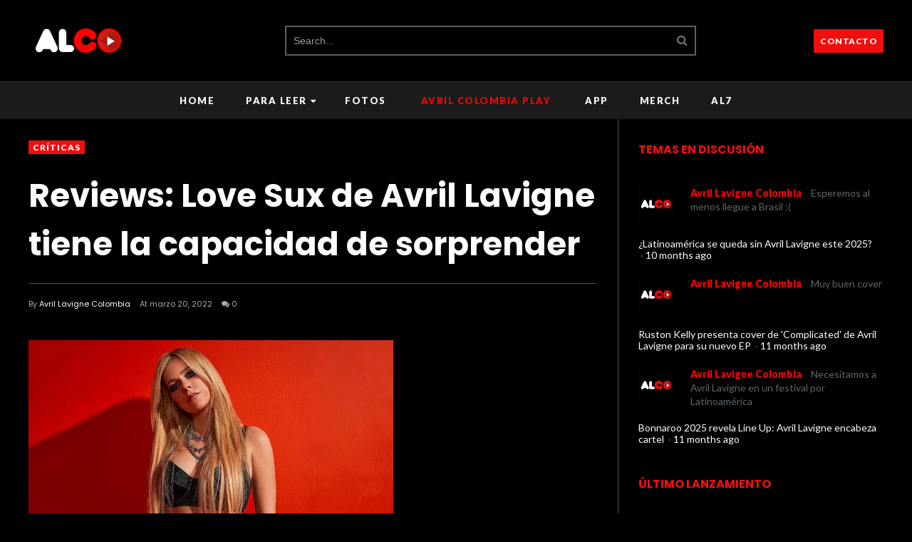

--- FILE ---
content_type: text/html; charset=UTF-8
request_url: https://www.avrilcolombia.com/2022/03/love-sux-de-avril-lavigne-tiene-la.html
body_size: 59058
content:
<!DOCTYPE html>
<html class='v2' dir='ltr' xmlns='http://www.w3.org/1999/xhtml' xmlns:b='http://www.google.com/2005/gml/b' xmlns:data='http://www.google.com/2005/gml/data' xmlns:expr='http://www.google.com/2005/gml/expr' xmlns:og='https://ogp.me/ns#'>
<head prefix='og: https://ogp.me/ns# fb: https://graph.facebook.com/schema/og/ article: https://graph.facebook.com/schema/og/article'>
<link href='https://www.blogger.com/static/v1/widgets/335934321-css_bundle_v2.css' rel='stylesheet' type='text/css'/>
<script async='async' crossorigin='anonymous' src='https://pagead2.googlesyndication.com/pagead/js/adsbygoogle.js?client=ca-pub-2588116832113445'></script>
<meta content='width=device-width, initial-scale=1, maximum-scale=1' name='viewport'/>
<link href='https://fonts.googleapis.com/css?family=Open+Sans:400' rel='stylesheet'/>
<link href='https://fonts.googleapis.com/css?family=Poppins:400,600,700' rel='stylesheet' type='text/css'/>
<link href='https://fonts.googleapis.com/css?family=Lato:300,400,500,600,800,900' rel='stylesheet' type='text/css'/>
<link href='//cdn.jsdelivr.net/jquery.slick/1.4.1/slick-theme.css' rel='stylesheet' type='text/css'/>
<script src='//code.jquery.com/jquery-latest.min.js'></script>
<link href='https://maxcdn.bootstrapcdn.com/font-awesome/4.7.0/css/font-awesome.min.css' rel='stylesheet'/>
<title>
Reviews: Love Sux de Avril Lavigne tiene la capacidad de sorprender
        - 
        Avril Lavigne Colombia
</title>
<style type='text/css'>@font-face{font-family:'Lato';font-style:normal;font-weight:400;font-display:swap;src:url(//fonts.gstatic.com/s/lato/v25/S6uyw4BMUTPHjxAwXiWtFCfQ7A.woff2)format('woff2');unicode-range:U+0100-02BA,U+02BD-02C5,U+02C7-02CC,U+02CE-02D7,U+02DD-02FF,U+0304,U+0308,U+0329,U+1D00-1DBF,U+1E00-1E9F,U+1EF2-1EFF,U+2020,U+20A0-20AB,U+20AD-20C0,U+2113,U+2C60-2C7F,U+A720-A7FF;}@font-face{font-family:'Lato';font-style:normal;font-weight:400;font-display:swap;src:url(//fonts.gstatic.com/s/lato/v25/S6uyw4BMUTPHjx4wXiWtFCc.woff2)format('woff2');unicode-range:U+0000-00FF,U+0131,U+0152-0153,U+02BB-02BC,U+02C6,U+02DA,U+02DC,U+0304,U+0308,U+0329,U+2000-206F,U+20AC,U+2122,U+2191,U+2193,U+2212,U+2215,U+FEFF,U+FFFD;}</style>
<style id='page-skin-1' type='text/css'><!--
/*
-----------------------------------------------
Template: VideoPlay Video Blogger Template
Name:  Ceyron Louis
Designer Url - http://www.oddthemes.com
-----------------------------------------------
<Group description="Main Settings" selector="body">
<Variable name="maincolor" description="Main Color" type="color" default="#f20e0e"/>
<Variable name="headcolor" description="Heading Color" type="color" default="#f20e0e"/>
<Variable name="linkcolor" description="Link Color" type="color" default="#000000"/>
<Variable name="hovercolor" description="Hover Color" type="color" default="#f20e0e"/>
</Group>
<Group description="Page Text" selector="body">
<Variable name="body.font" description="Main Font" type="font" default="normal normal 15px 'Lato', sans-serif"/>
<Variable name="heading.font" description="Homepage Heading Font" type="font" default="normal normal 700 25px 'Poppins', sans-serif"/>
<Variable name="homepage.title.font" description="Homepage Title Font" type="font" default="normal normal 900 28px 'Poppins', sans-serif"/>
<Variable name="slider.title.font" description="Slider Title Font" type="font" default="normal normal 400 14px 'Lato', sans-serif"/>
<Variable name="homepage.slider.font" description="Homepage Slider Category font" type="font" default="normal normal 400 12px 'Lato', sans-serif"/>
<Variable name="homepage.slider23.font" description="Homepage Slider title font" type="font" default="normal normal 400 35px 'Poppins', sans-serif"/>
<Variable name="bodytext" description="Text Color" type="color" default="#000000"/>
</Group>
<Group description="Background Color" selector="body">
<Variable name="mainbg" description="Main Background Color" type="color" default="#ffffff"/>
<Variable name="topbg" description="TopBar Background Color" type="color" default="#ffffff"/>
<Variable name="topicon" description="Top Social Icon" type="color" default="#000000"/>
<Variable name="tophovericon" description="Top Social Hover Icon" type="color" default="#f27684"/>
</Group>
<Group description="Menu Area" selector=".fixedheader">
<Variable name="topbartext" description="Top Bar Text Color" type="color" default="#000000"/>
<Variable name="dropbg" description="DropDown Background Color" type="color" default="#ffffff"/>
<Variable name="dropbgtext" description="DropDown Text Color" type="color" default="#000000"/>
<Variable name="droptexthover" description="DropDown Text Hover Color" type="color" default="#f27684"/>
<Variable name="menu.font" description="Menu Font" type="font" default="normal normal 16px 'Lato', sans-serif"/>
</Group>
<Group description="Sidebar Setting" selector="#sidebar-wrapper">
<Variable name="sidebar.font" description="Font" type="font"
default="normal normal 18px 'Poppins', sans-serif"/>
<Variable name="sidebarheadtext" description="Heading Text Color" type="color" default="#000000"/>
<Variable name="sidebarbg" description="Background Color" type="color" default="#ffffff"/>
<Variable name="sidebartext" description="Text Color" type="color" default="#000000"/>
</Group>
<Group description="Footer Settings" selector="body">
<Variable name="footerbgcolor" description="Footer Background Color" type="color" default="#1C1C1C"/>
<Variable name="footerlinkcolor" description="Footer Link Color" type="color" default="#ffffff"/>
<Variable name="footertextcolor" description="Footer Text Color" type="color" default="#ffffff"/>
</Group>
*/
html, body, div, span, applet, object, iframe, h1, h2, h3, h4, h5, h6, p, blockquote, pre, a, abbr, acronym, address, big, cite, code, del, dfn, em, img, ins, kbd, q, s, samp, small, strike, strong, sub, sup, tt, var, b, u, i, center, dl, dt, dd, ol, ul, li, fieldset, form, label, legend, table, caption, tbody, tfoot, thead, tr, th, td, article, aside, canvas, details, embed, figure, figcaption, footer, header, hgroup, menu, nav, output, ruby, section, summary, time, mark, audio, video {
border: 0;
padding:0;
font-size: 100%;
font: inherit;
vertical-align: baseline;
}
body#layout .navbar {
display: none;
}
body#layout{width:990px;}
body#layout div#pages-top {
float: left;
}body#layout div#top-share-buttons {
display: inline-block;
}body#layout .le_social {
float: right;
}
body#layout div.banner.has-dots {
margin-top: -435px;
}
body#layout .footer-widgets .section {
width: 28%;
display: inline-block;
}
body#layout div#header {
float: left;
}
body#layout .submit-video {
float:  right;
}
body#layout div#slider1 {
float: left;
width:  60%;
}
body#layout div#boxslider {
float: right;
width: 30%;
}
body#layout div.widget{margin-top:20px;}
article, aside, details, figcaption, figure, footer, header, hgroup, menu, nav, section { display: block }
ol, ul { list-style: none }
blockquote, q { quotes: none }
blockquote:before, q:before {
content: '';
content: none;
}
article, aside, details, figcaption, figure, footer, header, hgroup, menu, nav, section { display: block }
.picfooter ol, .picfooter ul { list-style: none }
blockquote, q { quotes: none }
blockquote:before, q:before {
content: '';
content: none;
}
table {
border-collapse: collapse;
border-spacing: 0;
}
:focus { outline: 0 }
a:link { -webkit-tap-highlight-color: #FF5E99 }
video, object, embed {
max-width: 100%;
}
iframe { max-width: 100% }
blockquote {
width: 93%;
font: normal normal 14px 'Lato', sans-serif;
padding: 15px 10px 20px 27px;
position: relative;
margin-top: 25px;
margin-bottom: 10px;
text-align: center;
}
blockquote:before {
position: absolute;
content: '"';
font-size: 40px;
width: 50px;
left: -5px;
font: normal normal 14px 'Lato', sans-serif;
}
blockquote p { margin-bottom: 10px }
strong, b { font-weight: bold }
em, i, cite {
font: normal normal 14px 'Lato', sans-serif;
}
small { font-size: 100% }
figure { margin: 10px 0 }
code, pre {
font: normal normal 14px 'Lato', sans-serif;
}
pre {
margin: 5px 0 20px 0;
line-height: 1.3em;
padding: 8px 10px;
overflow: auto;
}
code {
padding: 0 8px;
line-height: 1.5;
}
mark {
padding: 1px 6px;
margin: 0 2px;
color: black;
background: #FFD700;
}
address { margin: 10px 0 }
.item-thumbnail img{
max-width: 9999px;height:auto;
}
.widget,.section {
padding:0;
margin:0
}
.item-thumbnail  {
overflow: hidden;
display: block;
}
.item .widget  {
overflow: hidden;
display: block;
}
.Attribution {
display: none
}
.navbar .widget {
display: none! important
}
body#layout div#box19{
overflow:visible;
}
body#layout .wrapping {
width: 65%;
float: left;
}
body#layout .bslider{
overflow:visible;
float:right;
width:590px;
}
body#layout #outer-wrapper {
width: 970px;
}
body{background:#000;}
body {
color:#777;
margin:0;
}
a {
color:#222;
text-decoration:none;
}
a:link {
color:#fff;
text-decoration:none;
}
a:hover {
color:#f20e0e;
text-decoration:none;
}
/* Slider */
.slick-slider
{
margin-bottom:0px;
position: relative;
display: block;
-moz-box-sizing: border-box;
box-sizing: border-box;
-webkit-user-select: none;
-moz-user-select: none;
-ms-user-select: none;
user-select: none;
-webkit-touch-callout: none;
-khtml-user-select: none;
-ms-touch-action: pan-y;
touch-action: pan-y;
-webkit-tap-highlight-color: transparent;
}
.slick-list
{
position: relative;
display: block;
overflow: hidden;
margin: 0;
padding: 0;
}
.slick-list:focus
{
outline: none;
}
.slick-list.dragging
{
cursor: pointer;
cursor: hand;
}
.slick-slider .slick-track,
.slick-slider .slick-list
{
-webkit-transform: translate3d(0, 0, 0);
-moz-transform: translate3d(0, 0, 0);
-ms-transform: translate3d(0, 0, 0);
-o-transform: translate3d(0, 0, 0);
transform: translate3d(0, 0, 0);
}
.slick-track
{
position: relative;
top: 0;
left: 0;
display: block;
}
.slick-track:before,
.slick-track:after
{
display: table;
content: '';
}
.slick-track:after
{
clear: both;
}
.slick-loading .slick-track
{
visibility: hidden;
}
.slick-slide
{
display: none;
float: left;
height: 100%;
min-height: 1px;
}
[dir='rtl'] .slick-slide
{
float: right;
}
.slick-slide img
{
display: block;width:100%;height:432px;
}
.slick-slide.slick-loading img
{
display: none;
}
.slick-slide.dragging img
{
pointer-events: none;
}
.slick-initialized .slick-slide
{
display: block;
}
.slick-loading .slick-slide
{
visibility: hidden;
}
.slick-vertical .slick-slide
{
display: block;
height: auto;
border: 1px solid transparent;
}
.slick-arrow.slick-hidden {
display: none;
}
.slick-next{right:0px;}
.slick-prev {
margin-right: 8px;
left:0px;
}
.slick-prev:hover, .slick-prev:focus, .slick-next:hover, .slick-next:focus{background:#000;}
.slick-prev, .slick-next {
top: 50%;
z-index:999;
width: 40px;
border:1px solid #000;
background:#000;
height: 50px;
}
.slick-prev:before, .slick-next:before{opacity:1;}
.slick-prev:before {
content: '\f104';
font-family: fontAwesome;color: #fff;text-align: center;
display: block;
line-height: 1.2;
}
.slick-next:before {
content: '\f105';
font-family: fontAwesome;color: #fff;text-align: center;
display: block;
line-height: 1.2;
}
.slickslider .item-title a {
font: normal normal 900 28px 'Poppins', sans-serif;
padding: 0 0px;
color:#FFFFFF;
font-size:15px;
}
#layout:before {
content: "";
border: 3px solid #ff3030;
padding: 10px;
color: #000;
font-family: sans-serif;
font-size: 16px;
display: inline-block;
margin-bottom: 20px;
}
.slickslider .item-wrap-inner{position:relative;}
.slickslider .item-info {
width:100%;font-size: 12px;
}
#head-wrapper23 {
display: table;
clear: both;
margin:0 auto;width:100%;
background-color: #000000;
}
.item-title {
padding: 10px 0 4px 0;
}
#content-wrapper{background:#fff;}
#wrap2{background:#fff;}
#head-inner {
background-position: center;
margin-left: auto;
margin-right: auto;
}
#header {
max-width: 350px;
text-align: left;
padding: 0;
display:table-cell;
vertical-align:middle;
width:30%;
}
#header2 {
display: table-cell;
vertical-align: middle;
width: 728px;
text-align: right;
}
.widget-content.popular-posts ul {
list-style: none;
}
#header h1 {
margin:5px 5px 0;
padding:10px 20px 5px 18px;
text-transform:none;
font: normal normal 14px 'Lato', sans-serif;
color: #000;
}
#header a {
color:#FFFFFF;
text-decoration:none;
}
#header a:hover {
color:#f20e0e;
}
#header .description {
margin:0;
padding:0;
max-width:400px;
text-transform:none;
line-height: .4em;
font:normal 13px Lato;
color: #000;
}
#outer-wrapper {
width: 1200px;
margin:0 auto;
padding:0px 20px 0px 20px;
text-align:left;
font:normal 14px Lato;
background:#fff;
}
div#sidebar.sidebar.section div.widget-content.popular-posts>ul>li>a {
color: #474747;
font-style: normal;
}
#sidebar-wrapper {
width: 30%;
float: right;
word-wrap: break-word;
padding-top: 30px;padding-left: 16px;
}
h2.date-header {
display:none;
}
.post {
margin:0 0 20px 0;
font:normal normal 14px 'Lato', sans-serif;
color:#999;
}
.post h2 {
margin:15px 0 10px 0;
padding:0 0 4px;
font: normal normal 14px 'Lato', sans-serif;
line-height:1.4em;
font-weight:900;
color:#333;
}
.post h2 a, .post h2 a:visited, .post h2 strong {
display:block;
display:block;
text-decoration:none;
}
.post-body {
}
.post-body blockquote {
line-height:1.3em;
}
.post-footer {
}
.comment-link {
}
.post img, table.tr-caption-container {
margin: 0 0 20px;
}
.tr-caption-container img {
border: none;
padding: 0;
}
.post blockquote {
}
.post blockquote p {
}
.post-meta{
font: normal normal 14px 'Lato', sans-serif;
color: #000;
font-size:16px;
}
.post-meta a{
color: #aaa;
text-decoration:none;
}
.post-meta a:hover {
color: #f20e0e;
}
.showpageOf {
display: none;
}
.showpagePoint {
padding: 10px 14px;
background: #222;
float: left;
color: #fff;
font-size: 14px;
font-weight: bold;
}
.showpage a, .showpageNum a {
padding: 10px 14px;
background: #990000;
color:#FFFFFF;
font-size: 14px;
font-weight: bold;
text-decoration: none;
}
.showpage a:hover {
background: #222;
color:#f20e0e;
}
.showpageNum a:hover {
background: #222;
color:#f20e0e
}
.showpageArea {
text-align:center;
}
#comments{
font-size:13px;
margin:0;
}
#comments h4{display:block;line-height:35px;text-transform:uppercase;}
#comments h4,.comments .comment-header,.comments .comment-thread.inline-thread .comment{position:relative}
#comments h4,.comments .user a,.comments .continue a{font-size:14px}
#comments h4,.comments .continue a{font-weight:normal;color:#FFFFFF}
#comments .avatar-image-container img{border:0}
.comment-thread{color:#111}
.comment-thread a{color:#FFFFFF}
.comment-thread ol{margin:0 0 20px}
.comment-thread .comment-content a,.comments .user a,.comments .comment-thread.inline-thread .user a{color:#FFFFFF;}
.comments .avatar-image-container,.comments .avatar-image-container img{
width:48px;
max-width:48px;
height:48px;
max-height:48px
}
.comments .comment-block,.comments .comments-content .comment-replies,.comments .comment-replybox-single{
margin-left:60px
}
.comments .comment-block,.comments .comment-thread.inline-thread .comment{
border:1px solid #ddd;
background:#fff;
padding:10px
}
.comments .comments-content .comment{
margin:15px 0 0;
padding:0;
width:100%;
line-height:1em
}
.comments .comments-content .icon.blog-author{
position:absolute;
top:-12px;
right:-12px;
margin:0;
background-image: url(//3.bp.blogspot.com/-wnF2oXQ-BM0/U85m86DqK-I/AAAAAAAAAp8/ETjrEdc3iT8/s1600/comment-author.png);
width:36px;
height:36px
}
.comments .comments-content .inline-thread{padding:0 0 0 20px}
.comments .comments-content .comment-replies{margin-top:0}
.comments .comment-content{padding:5px 0;line-height:1.4em}
.comments .comment-thread.inline-thread{
border-left:1px solid #ddd;
background:transparent
}
.comments .comment-thread.inline-thread .comment{width:auto}
.comments .comment-thread.inline-thread .comment:after{
content:"";
position:absolute;
top:10px;
left:-20px;
border-top:1px solid #ddd;
width:10px;height:0px
}
.comments .comment-thread.inline-thread .comment .comment-block{
border:0;
background:transparent;
padding:0
}
.comments .comment-thread.inline-thread .comment-block{margin-left:48px}
.comments .comment-thread.inline-thread .user a{font-size:13px}
.comments .comment-thread.inline-thread .avatar-image-container,.comments .comment-thread.inline-thread .avatar-image-container img{
width:36px;
max-width:36px;
height:36px;
max-height:36px
}
.comments .continue{border-top:0;width:100%}
.comments .continue a{padding:10px 0;text-align:center}
.comment .continue{display:none}
#comment-editor{width:100%!important}
.comment-form{width:100%;max-width:100%}
.comments .comments-content .loadmore,.comments .comments-content {margin:0}
#blog-pager-newer-link {
float: left;
}
#blog-pager-older-link {
float: right;
}
#blog-pager {
text-align: center;
padding:20px;
margin-bottom:-25px;
}
div#blog-pager {
text-transform: uppercase;
font-size: 14px;
font-weight: 600;
letter-spacing: 1px;
}
.blog-posts.hfeed {
margin-bottom: 30px;
}
.feed-links {
display:none;
}
.sidebar {
line-height: 1.3em;
}
/* list */
ol{list-style:decimal outside
}
ul{list-style:disc outside
}
li{margin:.5em 0
}
dt{font-weight:bold
}
dd{margin:0 0 .5em 2em
}
.sidebar ul {
padding: 0;
margin: 0;
list-style: none;
}
.sidebar li {
display: block;
}
.Label li{
line-height: 32px;
font: normal normal 14px 'Lato', sans-serif;
margin: 8px 0;
}
.Label li:hover{
color:#f20e0e;
}
.sidebar .widget, .main .widget {
margin:0 0 1.5em;
padding:0 0 1.5em;
}
.main .Blog {
border-bottom-width: 0;
}
.cloud-label-widget-content {
float:left;
margin-bottom:8px;
padding:0px 0px 0px 0px;
border:0;
}
.cloud-label-widget-content li, .cloud-label-widget-content a {
border: 1px solid #3A3a3a;
color: #fff;
float: left;
font: normal normal 14px 'Lato', sans-serif;
margin: 4px 4px 0 0;
padding: 7px 7px;
text-decoration: none;
-webkit-transition: all 0.4s ease 0s;
-moz-transition: all 0.4s ease 0s;
-ms-transition: all 0.4s ease 0s;
-o-transition: all 0.4s ease 0s;
transition: all 0.4s ease 0s;
}
.cloud-label-widget-content a:hover {
background: #f20e0e;
color: #fff;
border: 1px solid #f20e0e;
}
.status-msg-wrap{
display:none;
}
.BlogArchive #ArchiveList ul li{
list-style: none;
display: block;
padding: 5px 0 5px 15px;
text-decoration: none;
text-shadow: -1px -1px 0 #EEEEEE;
}
#BlogArchive1_ArchiveMenu {
width: 100%;
border: 1px solid #ddd;
background: #eee;
padding: 10px;
}
.FollowByEmail .follow-by-email-inner {
position: relative;
margin-top:10px;
}
.follow-by-email-inner:before {
content: &quot;Enter Your Email and Join Our Email Subscriber List, Its Spam Free Secuer Email System&quot;;
font-size: 13px;
}
.button:hover,a.button:hover,#main-content input[type=&quot;submit&quot;]:hover{background:#444!important;text-decoration:none!important}
.FollowByEmail .follow-by-email-inner .follow-by-email-address {
border: 1px solid #ddd;
border-radius: 0;
-o-border-radius: 0;
-moz-border-radius: 0;
-webkit-border-radius: 0;
font-size: 13px;
height: 30px;
padding-left: 10px;
width: 95%
}
.FollowByEmail .follow-by-email-inner .follow-by-email-submit {
background: #f20e0e;
border: 0 none;
border-radius: 0;
-o-border-radius: 0;
-moz-border-radius: 0;
-webkit-border-radius: 0;
color: #FFF;
cursor: pointer;
font-size: 13px;
height: 35px;
margin: 5px 3px;
width: 70px;
z-index: 0;
}
.FeaturedPost {
font: normal normal 14px 'Lato', sans-serif;}
.FeaturedPost h3 {font-weight:400;font-size: 16px;}
.pluginCountButton{min-width: 14px;}
.FollowByEmail .follow-by-email-inner .follow-by-email-submit:hover {
background: #333333;
}
.container {
background-color: #fff;
width: 100%;
overflow:hidden;
margin: 0 auto;
}
.footer-widgets {
overflow: hidden;
margin: 0;
}
.footer-widgets .yinks_narrow {
border-top: 1px solid #eee;
}
.footer-widgets ul li a {
color:#fff;
font: normal normal 900 28px 'Poppins', sans-serif;
font-size:14px;
font-weight:600;
}
.footer-widget .widget-content{color:#eee;}
.widget-content {
font: normal normal 14px 'Lato', sans-serif;
line-height: 1.5;
color: #5f6569;
}
.label-size {
line-height: 2.5;
}
div#Label3.widget.Label span.label-size>a {
float: left;
background:none;
font-size: 13px !important;
margin: 4px 4px 0 0;
padding: 7px 7px;
text-decoration: none;
-webkit-transition: all 0.4s ease 0s;
-moz-transition: all 0.4s ease 0s;
-ms-transition: all 0.4s ease 0s;
-o-transition: all 0.4s ease 0s;
transition: all 0.4s ease 0s;
border: 1px solid #b1b1b1;
}
div#Label3.widget.Label div.widget-content.cloud-label-widget-content {
margin-top: -15px;
}
div#Label3.widget.Label span.label-size>a:hover {
float: left;
font-size: 13px !important;
margin: 4px 4px 0 0;
padding: 7px 7px;
text-decoration: none;
-webkit-transition: all 0.4s ease 0s;
-moz-transition: all 0.4s ease 0s;
-ms-transition: all 0.4s ease 0s;
-o-transition: all 0.4s ease 0s;
transition: all 0.4s ease 0s;
border: 1px solid #fff;
}
div.f-widget.f-widget-2 div.widget-content.popular-posts>ul>li>a {
color: #eee;
font-style: normal;
}
div.widget-content.popular-posts>ul>li>a:hover {
color: #f20e0e;
font-style: normal;
}
.textblock h3.postTitle {
padding: 0;
margin: 0;
}
.articles7 span.day{font-size:11px;display:block;}
.footer-widgets h2 {
line-height: 1.2;
font:normal normal 14px 'Lato', sans-serif;
color: #f20e0e;
position: relative;
margin-bottom: 40px!important;
text-transform: uppercase!important;
font-size:16px!important;
font-weight:600!important;
z-index:9;
display:inline-block;
padding-right:10px;
}
.f-widget {
width: 30%;
float: left;
position: relative;
color: #fff;
font:normal normal 14px 'Lato', sans-serif;
margin-bottom: 30px;
margin-right: 2.5%;
padding-bottom:20px;
}
.footer-widgets .last {
float: left;
position: relative;
margin-right: 0;
border:none;
overflow:hidden;
}
.footer-widgets .last .widget a {
color:#FFFFFF;
}
.social-icons{
text-align:center;
}
.social-icons a{
position:relative;
margin:0;
opacity:.7;
}
.social-icons a:hover{ opacity:1;}
.social-icons.icon_24 img{
width:24px;
height:24px;
}
.social-icons.icon_16 img{
width:16px;
height:16px;
}
.social-icons.icon_flat{
float:left;
margin:4px 0 0 0;
}
.social-icons.icon_flat a{
background:url(//1.bp.blogspot.com/-YfwvUwnNgLA/Uv8TBoTlrCI/AAAAAAAAFhY/8XXssXTvk7c/s1600/social-icons.png) no-repeat top left;
width: 20px;
height: 20px;
}
.social-icons.icon_flat a:hover{ opacity:.6;}
.icon_flat a.google-tieicon{background-position:-38px 1px;}
.icon_flat a.facebook-tieicon{background-position:left 0;}
.icon_flat a.twitter-tieicon{background-position:-76px 1px;}
.icon_flat a.youtube-tieicon{background-position:-38px -82px;}
.icon_flat a.dribbble-tieicon{background-position:-121px -82px;}
.icon_flat a.rss-tieicon{background-position:left -123px;}
.icon_flat a.pinterest-tieicon{background-position:-76px -123px;}
.icon_flat a.instagram-tieicon{background-position:left -209px;}
a.ttip, a.tooldown{display:inline-block;}
.contact-form-button{
border-radius:3x !important;
-o-border-radius: 3x !important;
-moz-border-radius: 3x !important;
-webkit-border-radius: 3x !important;
width:95%;
margin-top:10px;
}
.contact-form-name,.contact-form-email,.contact-form-email-message{
max-width:95%;
margin-bottom:5px;
color:#333;
}
.contact-form-email:hover,.contact-form-name:hover,.contact-form-email-message:hover{
box-shadow:none
}
input:focus,.contact-form-email-message{
box-shadow:none
}
.contact-form-email-message{
border:none !important;
border-top:0px;
border:0px
}
.contact-form-email, .contact-form-name{
border:none;
background:#fff;
border:none !important;
padding:5px;
}
.contact-form-name, .contact-form-email, .contact-form-email-message{
background:#fff;
padding:5px;
}
.contact-form-button-submit{
background:#990000;
background-color:#990000!important;
border:none !important;
box-shadow:none !important;
border-radius:none !important;
-o-border-radius:none !important;
-moz-border-radius: none !important;
-webkit-border-radius: none !important;
}
.footer-widgets .widget-content {
font:normal normal 14px 'Lato', sans-serif;
}
#credit{
position:fixed;
background: #000;
z-index: 9999;
font:normal normal 14px 'Lato', sans-serif;
color: #fff;
overflow: hidden;
margin: 0 auto;
clear: both;
line-height: 15px;
bottom: 5px;
right: 5px;
}
#credit:hover{background:#f20e0e;}
.lefts{
text-align: center;
padding: 20px;
color: #fff;
font-size: 14px;
border-top: 1px solid #222;
background-color: #000;
font: normal normal 14px 'Lato', sans-serif;
text-transform: uppercase;
letter-spacing: 1px;
}
.lefts a {
color: #f20e0e;
}
#credit a{
color:#FFFFFF;
text-decoration:none;
}
#credit a:hover{
color:#f20e0e;
text-decoration:none
}
div#sidebar-wrapper .popular-posts .item-thumbnail img {
image-rendering: -webkit-optimize-contrast;
margin: -15px 0px -18px 0;
width: 140px;
height: 120px;
}
.popular-posts dd {
border-bottom: 1px solid #eee;
padding: 8px 0 4px;
}
#menu{
background: #e0e0e0;
color: #999;
height: 44px;
z-index:9;
width:1200px;
margin:0 auto;
border-bottom: 2px solid #BBB;
}
#menu ul,#menu li{margin:0 auto;padding:0 0;list-style:none}
#menu ul{height:50px;width:1180px}
#menu li{float:left;display:inline;position:relative;font:normal normal 14px 'Lato', sans-serif;
text-transform: uppercase;}
#menu a{display: block;
line-height: 44px;
padding: 0 19.5px;
text-decoration: none;
color: #FFFFFF;
}
#menu li a:hover{
background: #C8C8C8;
}
li.home a{background:#C8C8C8;}
#menu label{font:bold 30px Lato;display:none;width:35px;height:36px;line-height:36px;text-align:center}
#menu label span{font-size:16px;position:absolute;left:35px}
#menu ul.menus{
height: auto;
overflow: hidden;
width: 190px;
background: #c8c8c8;
position: absolute;
z-index: 999;
display: none;
}
#menu ul.menus li{
display: block;
width: 100%;
font:bold 12px Lato;
text-transform: none;
text-shadow: none;
}
#menu ul.menus a{
color: #FFFFFF;
line-height: 35px;
}
#menu li:hover ul.menus{display:block}
#menu ul.menus a:hover{
background: #B7B7B7;
color: #f20e0e;
-webkit-transition: all .1s ease-in-out;
-moz-transition: all .1s ease-in-out;
-ms-transition: all .1s ease-in-out;
-o-transition: all .1s ease-in-out;
transition: all .1s ease-in-out;
}
@media screen and (max-width: 800px){
#menu{position:relative}
#menu ul{background:#111;position:absolute;top:100%;right:0;left:0;z-index:3;height:auto;display:none}
#menu ul.menus{width:100%;position:static;padding-left:20px}
#menu li{display:block;float:none;width:auto; font:normal 0.8em Lato;}
}
.headline-wrapper{
background: #111;
width: 100%;
color: #fff;
margin: 0 auto;
}
.headline ul li ul li a {
color: #000;
}
.headline{
max-width: 1200px;
line-height: 30px;
text-align: right;
font:normal normal 14px 'Lato', sans-serif;
color: #fff;
text-transform: none;
clear: both;
margin: 0 auto;
padding: 0 20px;
}
.headline a{
color: #fff;
font-size: 14px;
font-weight: normal;
text-decoration: none;
margin:0 2px;
}
.headline a:hover{
color: #f20e0e;
text-decoration: none
}
.headline-left{
float:left;
width:73%;
padding:8px 0 0;
position:relative;
overflow:hidden;
}
.part23 .cont.topLists figure{width: 300px;
float: left;
position: relative;
height: 190px;}
.part23 .cont.topLists figure {
width: 300px;
float: left;
position: relative;
height: 199px;
top: 10px;
margin:0;
}
.part23 .topListimages {
height: 189px;
overflow: hidden;
text-align: center;
margin-bottom: 10px;
}
.part23 .part2 {
width: 300px;
float: left;
margin-top: 0px;
margin-bottom: 10px;
}
.part23 .toptext a {
color: #FFFFFF;}
.part23 .toptext{width: 290px;
text-align: left;
position: relative;
top: -57px;
left: 5px;
background: rgba(0, 0, 0, 0.17);
/* color: #fff; */
padding-left: 5px;}
.part23 {
width: 26.5%;
float: left;
/* margin-top: 15px; */
/* margin-bottom: 10px; */
margin-left: 12px;
}
.cont.topLists{
margin-top:0px;
}
.cont.topLists .topimages .images{ margin:10px 0;}
.toptext{ width:300px; text-align:left; }
.toptext a{ font: 900 16px Lato , sans-serif; color:#FFFFFF;}
figure figcaption .toptext a span{font:normal 14px Lato, Arial, sans-serif !important;}
.topimages{padding-bottom:4px; margin-bottom:0px;}
.topListimages{ height:160px; overflow:hidden; text-align:center; margin-bottom:10px;}
.topListimages a { display:block; margin:0 auto;}
.author{ margin-top:3px; text-align:center; font:10px Lato, Helvetica, sans-serif;}
.author a{color:#FFFFFF; font-weight:normal;}
.author span{color:#9f9f9f;}
.topimages .author a{color:#FFFFFF;}
.cont.topLists figure{width:300px; float:left; position:relative;}
img.cover {
display:inline;
position:relative;
left:0;
top:9px;
right:0;
bottom:0;
opacity:1;
filter:progid:DXImageTransform.Microsoft.Alpha(Opacity=100);
-webkit-transition: all 0.3s ease-out;    /* Saf3.2+, Chrome */
-moz-transition: all 0.3s ease-out;  /* FF4+ */
-ms-transition: all 0.3s ease-out;  /* IE10 */
-o-transition: all 0.3s ease-out;  /* Opera 10.5+ */
transition: all 0.3s ease-out;
}
img.cover:hover {
-webkit-transform: scale(1.2);
-moz-transform: scale(1.2);
-o-transform: scale(1.2);
-ms-transform: scale(1.2);
transform: scale(1.2);
opacity: 0.9;
}
.latestpost{
font:normal normal 14px 'Lato', sans-serif;
overflow:hidden;
color:#000;
margin-bottom:40px;
}
.latestpost h4{
position: relative;
color: #333;
text-transform: uppercase;
font:normal normal 14px 'Lato', sans-serif;
}
}
.latestpost h4 a{
color:#FFFFFF;
background:#fff;
padding: 0px 10px 0px 10px;
margin-left: 20px;
}
#sidebar-wrapper .title{
position:relative;
}
.latestpost >div{text-align:center;
display: block;
}
.latestpost .title{
margin-bottom: 0;
padding: 6px;
}
#box19 {
width:100%;
padding: 3px 0px 5px 0px;
overflow: hidden;
}
.latestpost h4{    color: #f20e0e;}
.yinks{
width: 820px;
overflow:hidden;
margin:5px 0;
padding:0
}
.yinks .left{
float:left;
font:normal normal 14px 'Lato', sans-serif;
padding:10px 0
}
.yinks .right{
float:right;
font-size: 12px;
padding:10px 5px
}
.yinks_wide .thumb{
width:100%;
position:relative;
}
.yinks_wide img{
display:block;
width:100%;
min-height:220px;
}
.yinks_narrow{
width: 100%;
margin-bottom: 10px;
}
.yinks_narrow .thumb:nth-child(2){margin-right:0;}
.yinks_narrow .featuredTitle{
font: normal normal 400 14px 'Lato', sans-serif;
color: #FFFFFF;
padding: 0px 0;
line-height:20px;
margin: 0px 0;
transition: .2s;
-webkit-transition: .2s;
-moz-transition: .2s;
-o-transition: .2s;
font-size:13px;
}
.yinks_narrow .featuredTitle a:hover{
color:#f20e0e;
}
.yinks_wide .featuredPostMeta{
float:right
}
.yinks h2 a,.yinks h2 a:visited{
color:#333;
}
.yinks_narrow .featuredTitle a{
color:#FFFFFF;
}
.yinks1{
width: 100%;
overflow:hidden;
margin: 0;
padding:0
}
.yinks_narrow.right span.day {
color: #aaa!important;
}
.yinks1_wide{
width:100%;
}
.yinks1_wide .thumb{
padding-bottom:5px;
}
.yinks1_wide img{
display:block
}
.yinks1_narrow{
width:390px;
padding-bottom:6px
}
.yinks1_narrow .thumb{
float:left;
margin-right:7px;
}
.yinks1_narrow .featuredTitle{
font:normal 16px Lato;
color:#333
}
.yinks1_narrow .featuredTitle a:hover{
color:#f20e0e;
}
.yinks1_wide .featuredPostMeta{
float:left;
}
.yinks1 h2 a,.yinks1 h2 a:visited{
color:#333;
}
.yinks1_narrow .featuredTitle a{
color:#FFFFFF;
}
.news_imagez {
margin-bottom:20px;
}
.news_imagez .news_imagez_list {
overflow: hidden;
margin-right:-13px;
}
.news_imagez .news_imagez_list li {
float: left;
margin-right: 9px;
margin-bottom: 9px;width:268px; height:160px;
list-style:none;
overflow:hidden;
}
.news_imagez .news_imagez_list li a {
display: block;
}
.news_imagez .news_imagez_list li img {
padding: 0px;
border: 0px solid #eee;
}
.news_imagez .news_imagez_list li img {
width: 267px;
height: auto;
max-height: 160px;
min-height: 160px;
}
.box6{
width: 820px;
}
.box6 h2{
padding: 0px 0;
border-bottom: 2px solid #c5c5c5;
margin-left: 0px;
position: relative;
color: #333;
text-transform: uppercase;
font: normal normal 14px 'Lato', sans-serif;
}
.crosscol h2{
padding: 0px 0;
margin-left: 0px;
position: relative;
color: #333;
text-align: left;
text-transform: uppercase;
font: normal normal 14px 'Lato', sans-serif;
}
.lb-overlay-wrapper {
font:normal normal 14px 'Lato', sans-serif;
background: #f8f9f5;
border: 5px solid #f4f5f1;
border-radius: 5px;
-o-border-radius:none !important;
-moz-border-radius: none !important;
-webkit-border-radius: none !important;
margin-bottom: 30px;
position: relative;
text-align: center;
}
.error-404-title {
color: #4d4d4d;
text-align: center;
padding: 30px 0px 38px 0px ;
/* responsive phone */
}
@media (max-width: 767px) {
.post-iframe iframe {
width: 100%!important;
}
div#header {
display: block;
width: fit-content;
}
div#sb-search {
display:  block;
}
.submit-video {
display:  block!important;
width:  100%;
text-align:  center!important;
}
.submit-video a {
display: inline-block;
margin: 15px 0;
}
.error-404-title {
font-size: 30px;
line-height: 40px;
}
}
.error-404-sub-title {
line-height: 30px;
color: #a6a6a6;
text-align: center;
padding: 0 0 40px 0;
}
.error-404-sub-sub-title {
text-align: center;
margin-bottom: 70px;
}
.error-404-sub-sub-title a {
color: #fff;
padding: 7px 14px 8px 14px;
margin-left: 10px;
background-color: #f20e0e;
}
.error-404-sub-sub-title a:hover {
color: #fff;
background-color: #333;
text-decoration: none !important;
}
.error-404-head {
text-align: center;
}
.block-grid-1{
color:#333;
margin-top:10px;
padding-top:15px;
list-style:none;
}
#related-posts{
position:relative;
}
#related-posts h5,.author-wrap h5,#comments h4{
position:relative;
text-transform: uppercase;
padding: 0 0 12px 0;
font: normal normal 700 25px 'Poppins', sans-serif;
font-size: 19px;
}
#related-posts .related_img {
padding:0px;
width:195px;
height:120px;
}
#related-posts .related_img:hover{
opacity:.7;
filter:alpha(opacity=70);
-moz-opacity:.7;
-khtml-opacity:.7;
}
a {
text-decoration: inherit;color:white;
}
.block-grid-1{
font-size:14px;
color:#333;
font-family:Lato;
margin-top:0;
padding-top:5px;
list-style:none;
}
body{overflow-x:hidden;margin:0;background:#000;}
.bslider{
width:620px;
float:right;
margin-top:1px;
}
@media screen and (max-width:1024px) and (min-width:768px) {
#menu a {
padding: 0 6px;}
#header, #header .description{
float:none;
text-align:center;
margin:0 auto;
}
#header2{
max-width:100%;
text-align:center;
float:none;
margin:0 auto;
padding:10px 0;
}
#header h1{
margin:0;
padding:0;
}
.headline-left{
max-width:40%;
}
#menu, #menu ul{
width:860px;
}
#outer-wrapper {
max-width: 820px;
margim-bottom:40px;
}
#sidebar-wrapper{
width:100%;max-width:100%;
float:left;
}
.container, #credit {
}
.footer-widgets .last{width:21%;}
}
@media only screen and (max-width:768px){
#header, #header .description{
float:none;
text-align:center;
margin:0 auto;
}
#header2{
max-width:100%;
text-align:center;
float:none;
margin:0 auto;
padding:10px 0;
}
img#add {
margin-left: -54px;
}
.headline-left{
max-width:38%;
}
#menu, #menu ul{
width:660px;
}
#outer-wrapper {
max-width: 620px;
}
#main-wrapper{
width:100%;
}
.post img{
width:100%;
height:auto;
float:left;
}
.container, #credit {
}
.bslider{
float:left;
}
#thumb-wrapper{
width:400px;
margin:0 auto;
}
.yinks{
width:400px;
margin:0 auto;
}
}
@media only screen and (max-width:600px){
.f-widget{width:46%;}
#add{display:none;}
#header, #header .description{
float:none;
text-align:center;
margin:0 auto;
}
#header2{
max-width:460px;
text-align:center;
float:none;
margin:0 auto;
padding:10px 0;
}
.headline-left{
max-width:100%;
}
#menu, #menu ul{
width:500px;
}
#outer-wrapper {
max-width: 460px;
}
#main-wrapper{
width:460px;max-width:460px;
padding:0;
margin:0;
}
#thumb-wrapper {
max-width:400px;
margin:0 auto;
}
.container, #credit {
}
.bslider{
float:left;
width:460px;
}
#box19{
width:100%;}
.box6{
width:400px;max-width:400px;
}
.yinks{
max-width:400px;
}
.footer-widgets .last {
width:42%;
}
#credit .left, #credit .right{
width:100%;
float:none;
text-align:center;
padding:0;
margin:0 auto;
}
.social-icons.icon_flat{
float:none;
text-align:center;
}
}
@media screen and (max-width:480px){
#sidebar-wrapper {
margin-left: 0;
float: left;
}
.f-widget {
width: 100%;
}
.footer-widgets .last {
width: 100%;
}
#header{
padding-bottom:0px;
}
.headline-left{
max-width:50%;
}
#menu, #menu ul{
width:400px;
}
#outer-wrapper {
max-width: 360px;
}
#main-wrapper{
float:left;
width:360px;max-width:360px;
padding:0;
margin:0;
}
.bslider{
width:360px;
}
#thumb-wrapper {
max-width:360px;
margin:0 auto;
}
.container, #credit {
}
.box6{
width:360px;max-width:360px;
float:left;
}
}
@media screen and (max-width:384px){
#header{
max-width:350px;
}
#header h1 {
font-size:30px;
}
#header .description {
}
.headline-left{
max-width:30%;
}
#menu, #menu ul{
width:350px;
}
#outer-wrapper {
max-width: 300px;
}
#main-wrapper{
float:left;
width:310px;max-width:310px;
padding:0;
margin:0;
}
#thumb-wrapper {
max-width:310px;
margin:0 auto;
}
.container, #credit {
}
.footer-widgets h2 {
font-size:12px;
}
.box6{
width:350px;max-width:350px;
float:left;
}
}
/*Flicker Image Gallery
-----------------------------------------------------------------*/
.flickr_plugin {
width: 300px;
}
.flickr_badge_image {
float: left;
height: 55px;
margin: 5px;
width: 55px;
}
.flickr_badge_image a {
display: block;
}
.flickr_badge_image a img {
display: block;
width: 100%;
height: auto;
-webkit-transition: opacity 100ms linear;
-moz-transition: opacity 100ms linear;
-ms-transition: opacity 100ms linear;
-o-transition: opacity 100ms linear;
transition: opacity 100ms linear;
}
.flickr_badge_image a img:hover {
opacity: .7;
}
.d-header {
margin-top: -1px;
}
.ccounter {
margin-top: -1px;
}
.selectnav {
display:none;
}
.ot-top-menu i.fa.fa-caret-down {
font-size: 10px;
}
.le_social {
float: right;
position:relative;
}
.headline-left span {
font-size: 10px;
color: #ccc;
margin-left:30px;
}
.topbar{
padding: 0;
display: block;
background:#1b1b1b;
width:100%;
margin: 0 auto 0px;
clear:both;
line-height:0;
border-top: 1px solid #333;
}
ul#navigation li:hover ul {
display: block;
}
div#top-social a {
color: #fff;
display:inline-block;
vertical-align:middle;
text-align: center;
padding: 0 0 0 5px;
line-height: 42px;
}
div#top-social a:hover {
color:#f20e0e;
}
#navtop{display:block;height:auto;}
#navtop ul{font-family:Poppins;padding-left:0;font-size:0;text-align:center;position:relative;z-index:9999;background:inherit}
#navtop ul a{
padding: 10px 16px;
color: #fff;
text-transform:uppercase;
transform: translateY(0px);
-webkit-transform: translateY(0px);
font:normal normal 16px 'Lato', sans-serif;
font-weight:900;
letter-spacing: 1.5px;
font-size:12px;
}
#navtop ul ul li a {
font-weight: 600;
}
#navtop ul > li{margin-right:25px!important;}
#navtop ul li{position:relative;margin:0;padding:0;position:relative;display:inline-block;font-size:16px}
#navtop ul li.current-menu-item a{color:#FFFFFF;}
#navtop ul a:hover{color:#f20e0e;filter: alpha(opacity=100);
transform: translateY(0px);
-webkit-transform: translateY(0px);}
#navtop ul ul{background:#121212;border:1px solid #121212;visibility:hidden;position:absolute;top:150%;left:0;padding:0;transform: translateY(-10px);
-webkit-transform: translateY(-10px);
transition: transform 350ms, opacity 300ms;
-webkit-transition: -webkit-transform 350ms, opacity 300ms;}
#navtop ul ul li{    padding: 8px 0;text-align:left;float: none;
width: 200px;
border: 1px solid #121212;
border-top: none;}
#navtop ul ul a{line-height:120%;padding:10px 15px;color:#FFFFFF;  border-top: 1px solid #3C3C3C;}
#navtop ul ul ul{top:0;left:100%}
#navtop ul li:hover > ul{visibility:visible;filter: alpha(opacity=100);
transform: translateY(0px);
-webkit-transform: translateY(0px);}
#navtop ul li.current-menu-item a{
background: #181818;
}
div#main-menu-bar {
display:block;padding:0px 0;
}
#navtop ul ul a:first-child{border:none;}
.FollowByEmail .follow-by-email-inner .follow-by-email-address{
margin: 0px 0px 11px;
background-image: url(//1.bp.blogspot.com/-na8JMProE_4/VEjYz5_asZI/AAAAAAAABMA/y7Sekg6Rdm4/s1600/newsletter.gif);
background-repeat: no-repeat;
background-position: center left;
padding-left: 48px;
font-size:15px;
width:75%;
margin-top:10px;
}
/* slicknav */
/*!
* SlickNav Responsive Mobile Menu v1.0.7
* (c) 2016 Josh Cope
* licensed under MIT
*/.slicknav_btn,.slicknav_nav .slicknav_item{cursor:pointer}.slicknav_menu,.slicknav_menu *{box-sizing:border-box}.slicknav_btn{position:relative;display:block;vertical-align:middle;padding: 14px 10px 25px;line-height:1.125em}.slicknav_btn .slicknav_icon-bar+.slicknav_icon-bar{margin-top:.188em}.slicknav_menu .slicknav_menutxt{font-family:'Poppins';letter-spacing:.5px;display:block;line-height:1.188em;float:right;color:#fff;font-weight:700;}.slicknav_menu .slicknav_icon{float:left;width:1.125em;height:28px;margin:2px 4px 0 0;}.slicknav_menu .slicknav_icon:before{background:0 0;width:1.125em;height:.875em;display:block;content:"";position:absolute}.slicknav_menu .slicknav_no-text{margin:0}.slicknav_menu .slicknav_icon-bar{display:block;width:1.125em;height:.125em;-webkit-border-radius:1px;-moz-border-radius:1px;border-radius:1px;}.slicknav_menu:after,.slicknav_menu:before{content:" ";display:table}.slicknav_menu:after{clear:both}.slicknav_nav li,.slicknav_nav ul{    margin: 15px 0;display:block}.slicknav_nav .slicknav_arrow{font-size:.8em;margin:0 0 0 .4em}.slicknav_nav .slicknav_item a{display:inline}.slicknav_nav .slicknav_row,.slicknav_nav a{display:block}.slicknav_nav .slicknav_parent-link a{display:inline}.slicknav_menu{*zoom:1;font-size:16px;padding:15px 0;background:#000;}.slicknav_nav,.slicknav_nav ul{list-style:none;overflow:hidden;padding:0}.slicknav_menu .slicknav_icon-bar{background-color:#fff}.slicknav_btn{text-decoration:none;}.slicknav_nav{clear:both;color:#fff;margin:0;font-size:.875em}.slicknav_nav ul{margin:0 0 0 20px}.slicknav_nav .slicknav_row,.slicknav_nav a{padding:0px 10px;margin:0px 5px}.slicknav_nav a{text-decoration:none;color:#fff}.slicknav_nav a:hover{color:#f20e0e;}.slicknav_nav .slicknav_txtnode{margin-left:15px}.slicknav_nav .slicknav_item a,.slicknav_nav .slicknav_parent-link a{padding:0;margin:0}.slicknav_brand{float:left;color:#fff;font-size:18px;line-height:30px;padding:7px 12px;height:44px}
.slicknav_menu {
display:none;
}
@media screen and (max-width: 1024px) {
span.sb-icon-search{top:-20px!important;}
/* #menu is the original menu */
#megamenuid {
display:none;
}
.topbar .slicknav_menu {
background: #1b1b1b;
}
.topbar .slicknav_btn{    padding: 10px 54px 30px 20px;}
.topbar .slicknav_nav a,.topbar .slicknav_menu .slicknav_menutxt{color:#fff;}
.topbar .slicknav_menu .slicknav_icon-bar{background-color:#fff;}
.headline ul li ul li a {
color: #fff;
}
.slicknav_nav li > a {
padding: 5px!important;
}
.ot-top-menu.ot-scale{display:none;}
div#pages-top ul li {display: initial!important;}
.slicknav_menu {
display:block;
}
}
.rapper .slicknav_menu .slicknav_btn {
width: 150px;
}
.box100{  width: 30%;
float: left;
padding-right: 5%;}
.box100:last-child {
padding-right: 0;
}
#thumb-wrapper .yinks_wide.left{
position:relative;
}
.footer-widgets .featuredTitle:before {
content: "\f178";
font-family: FontAwesome;
padding-right: 5px;
color: #202020;
}
.sidebar h2 {
position: relative;
color: #333;
text-transform: uppercase;
font-size: 19px;
font: normal normal 900 28px 'Poppins', sans-serif;
font-weight: 500;
}
.post-wrap a.g-profile {
color: #fff;
}
div#adbox img {
width: 100%;
}
.cat-title a{font: normal normal 400 12px 'Lato', sans-serif;
display: block;
color:#f20e0e;
font-weight: 900;
text-transform: uppercase;
letter-spacing: 1px;
font-size:12px;
}
p.post-meta  span {
margin-right: 10px;color: #aaa;
font-weight: 400;
font-size: 11px;
font-family: Poppins;
margin-top: 25px;
position: relative;
}
/* Post social share */
.post_social_share {
display: block;
padding: 8px 0;
}
.post_social_share h3 {
display: block;
font-size: 14px;
line-height: 54px;
font-weight: 700;
margin-bottom: 0;
letter-spacing: 2px;
}
.post_social_share a {
width: 42px;
height: 42px;
line-height: 42px;
font-size: 20px;
display: inline-block;
text-align: center;
color: #fff;
background: #30373b;
border-radius:50px;
-o-border-radius:50px;
-moz-border-radius:50px;
-webkit-border-radius:50px;
margin-right: 2px;
}
a.social_share.fb{background:#3F51B5;}
a.social_share.tw{background:#000000;}
a.social_share.gp{background:#F44336;}
a.social_share.pi{background:#CF1B2B;}
.whats{background: #4CAF50!important;}
a.social_share.li{background:#1a7baa;}
a.social_share.em{background:#ccc;}
.post_social_share a:hover {
-webkit-transition:border-color .2s;
-moz-transition:border-color .2s;
transition:border-color .2s
}
.share_this_content a.social_share {
font-size: 10.5px;
text-transform: uppercase;
font-weight: 900;
margin-bottom:10px;
vertical-align:top;
}
.share_this_content i{font-size:14px;}
.share_this_content i.fa.fa-facebook,.share_this_content i.fa.fa-twitter{margin-right:5px;}
.slicktopgrid .itemtopinfo {
position: absolute;
top: 50%;
font-family: Poppins;
width: 65%;
left: 50%;
transform: translate(-50%,-50%);
-webkit-transform: translate(-50%,-50%);
-moz-transform: translate(-50%,-50%);
-ms-transform: translate(-50%,-50%);
-o-transform: translate(-50%,-50%);
text-align: center;
padding: 30px 0;
}
.slicktopgrid .itemtopinfo .item-title a {
color: #fff;
padding:0 25px 0;
}
.slicktopgrid .cat-title a {
color: #fff;
}
.headerwrap{clear: both;
max-width: 1200px;
display: table;
margin: 0 auto;
padding: 0;width:100%;}
.fa-caret-right:before{padding-left:5px;}
.fa-caret-down:before{padding-left:5px;}
#sidevertical .yinks_wide.left {
padding-bottom: 10px;
padding-top: 10px;
position: relative;
border-bottom: 1px solid #eee;
}
#sidevertical .yinks_wide.left:last-child{
border:none;
}
.topmeta a{color:#fff;}
#sidevertical .yinks_wide .thumb{
width: 120px;
height: 80px;
overflow: hidden;
float:left;
margin-right: 8px;
}
/*SEARCH START*/
.sb-search {
display: table-cell;
vertical-align: middle;
min-width: 60px;
position:relative;
right: 0;
-webkit-transition: width 0.3s;
-moz-transition: width 0.3s;
transition: width 0.3s;
-webkit-backface-visibility: hidden;}
.sb-search-input::-webkit-input-placeholder {
color: #999;
}
.sb-search-input:-moz-placeholder {
color: #999;
}
.sb-search-input::-moz-placeholder {
color: #999;
}
.sb-search-input:-ms-input-placeholder {
color: #999;
}
.sb-search-submit  {
width: 36px;
display: block;
right: 0;
top: 0;
padding: 0;
margin: 0;
line-height: 36px;
text-align: center;
cursor: pointer;
}
.sb-search-submit {
-ms-filter: "progid:DXImageTransform.Microsoft.Alpha(Opacity=0)"; /* IE 8 */
filter: alpha(opacity=0); /* IE 5-7 */
opacity: 1;
border: none;
outline: none;
z-index: -1;
}
.sb-search.sb-search-open .sb-search-submit,
.no-js .sb-search .sb-search-submit {
z-index: 90;
}
input[type="search"]:focus{border:none;-webkit-box-shadow: none;
-moz-box-shadow: none;
box-shadow: none;}
.sb-search-submit {
background:none;
z-index:99;
position: absolute;
text-indent:-999px;
cursor: pointer;
}
.hiddenn {
border: 2px solid #5f5f5f;
padding-right: 36px;
position: relative;
display:block;
padding: 10px 30px 10px 0;
}
span.hiddenn:after {
content: "\f002";
font-family: fontAwesome;
position: absolute;
right: 10px;
top: 10px;
z-index: 9;
}
input[type="search"].sb-search-input {
background:none;
color:#fff;
position: relative;
border: none;padding-left:10px;
width:98%;
font-size:14px;
}
/*SEARCH END*/
div#pages-top {
float: left;
}
div#pages-top ul li {
display: inline-block;
list-style-type: none;clear:both;width:initial;
}
div#pages-top ul {
padding: 0px 0;text-align:left;
margin: 0;
}
.yinks_narrow23 {
position: relative;
width: 100%;
max-height: 213px;
min-height: 213px;
float: left;
margin-bottom: 6px;
}
.metaside a{color:#aaa;font-weight: 600;
}
a.odd {
font-size: 12px;
}
.metaside h4 {
margin: 0;
}
.list-label-widget-content a {
color: #fff;
}
.postmeta i {
color: #000!important;
}
.textblock h3.postTitle a {
font-size: 12px;
font-weight: 400;color:#FFFFFF;
text-transform: uppercase;
}
.postmeta .day {
font-weight: 900;
font-size: 11px;
}
#sidevertical .postmeta .day:before{ content: "\f017";
font-family: fontAwesome;
margin-right: 5px;}
#box19 .topmeta .postTitle a {
font: normal normal 900 28px 'Poppins', sans-serif;
font-size:13px;
}
#box19 .topmeta{bottom:0;padding:12px 25px;}
#box19 .topmetata{width:100%;}
#box19 .postmeta,#box1 .postmeta {
text-transform: uppercase;
}
.topmetata{}
#box19 .yinks_narrow.right .thumb.overlay {
width: 139px;
}
#box19 .yinks_wide .thumb{height:initial;}
span.ot-wrap {
margin: 0 1px;
display: block;
}
#main h2.post-title.entry-title a {
padding: 0px 0 0px 0;
line-height:25px;
font-size: 16px;
}
#main .post-body.entry-content {
font-weight: 400;
line-height: 1.5;
font-size:16px;
}
#box19 .slick-prev, #box19 .slick-next {
top: 30%;
width: 35px;
height: 35px;
background: rgba(0, 0, 0, 0.41);
}
#box19 .articles7 .slick-prev {
left: 25px;
}
#box19 .articles7 .slick-next {
right: 25px;
}
.latestpostmeta{display:table;padding: 10px 0;}
.latestpostmeta div{
display:inline-block;}
.latestpostmeta div{
text-transform:uppercase;
font-size: 11px;
font-weight: 600;
color: #aaa;
letter-spacing: .5px;
font-family:Poppins;
}
.latestpostmeta .latestcat a{
color:#fff;
}
.latestpostreadmore a{
display: inline-block;
/* padding: 4px 8px; */
color: #f20e0e;
transition: 0.2s;
font-size: 10.5px;
font-weight: 600;
letter-spacing: 1px;
}
.latestpostreadmore a:hover{text-decoration:none;color:#f20e0e;}
.latestpostreadmore {
padding: 10px 0;
}
footer .container {
max-width: 1200px;background:none;overflow:visible;}
footer#f4{background:#1b1b1b;}
.footer-widgets ul {
list-style-type: none;padding: 0;
}
#blog-pager{clear:both;margin:30px auto;text-align:left; padding: 7px 0; }
.blog-pager {background: none;}
.displaypageNum a,.showpage a,.pagecurrent{font-size: 12px;padding: 6px 10px;margin-right:5px; color: #FFFFFF; background-color:#fff; border: 1px solid #000;}
.displaypageNum a:hover,.showpage a:hover, .pagecurrent{background:#000;text-decoration:none;color: #f20e0e;}
#blog-pager .pagecurrent{font-weight:bold;color: #fff;background:#000;}
.showpageOf{display:none!important}
#blog-pager .pages{border:none;}
.firstpage, .lastpage {display: none;}
h2.title,#sidebar-wrapper h2  {
color:#f20e0e;
display:inline-block;
position: relative;
z-index: 9;
font: normal normal 700 25px 'Poppins', sans-serif;
font-size: 16px;
margin-bottom:20px;
}
.postarea h2.title {
font-size: 36px;
}
#sidevertical h4.title{
text-transform:uppercase;
margin-bottom: 0;
padding: 8px;   font-size: 16px;
font-weight: 400;
}
#sidebar-wrapper .title,.footer-widgets h2{
text-transform:uppercase;
font-size:16px;
}
.PopularPosts .widget-content ul li{
position:relative;}
div#sidebar-wrapper .popular-posts .item-title a{
color: #fff;
line-height: 20px;
display: block;}
div#top-share-buttons {
display: inline-block;    margin-right: 30px;
}
div#top-share-buttons .fb-like {
margin: 15px 10px;
line-height: 8px;
}
#navtop ul li:hover a {
color: #fff;
}
.ot-top-menu,
.ot-top-menu * {
margin: 0;
padding: 0;
outline: none;
border: 0;
background: none;
}
.ot-top-menu {
font-family: &#39;'Poppins'&#39;, &#39;Helvetica Neue&#39;, Helvetica, Arial, sans-serif;
}
ul#sub-menu {
padding: 0!important;
}
/**/
/* level 1 */
/**/
.ot-top-menu {
position: relative;
z-index: 999;
font-size: 0;
line-height: 0;
text-align: right;
}
.ot-top-menu:after {
content: '';
display: table;
clear: both;
}
.ot-top-menu li {
position: relative;
font-size: 13px;
line-height: 35px;
text-align: left;
white-space: nowrap;
}
.ot-top-menu li a {
display: block;
padding: 0 14px;
text-decoration: none;
text-transform:capitalize;
transition: background 0.4s, color 0.4s;
-o-transition: background 0.4s, color 0.4s;
-ms-transition: background 0.4s, color 0.4s;
-moz-transition: background 0.4s, color 0.4s;
-webkit-transition: background 0.4s, color 0.4s;
}
.ot-top-menu>li>a {
padding-left: 0;
}
.ot-top-menu li > div {
position: absolute;
z-index: 1000;
top: 100%;
left: -9999px;
margin-top: 8px;
background: #fff;
box-shadow: 0 0 8px rgba(0,0,0,.3);
opacity: 0;
-o-transform-origin: 0% 0%;
-ms-transform-origin: 0% 0%;
-moz-transform-origin: 0% 0%;
-webkit-transform-origin: 0% 0%;
-o-transition: -o-transform 0.4s, opacity 0.4s;
-ms-transition: -ms-transform 0.4s, opacity 0.4s;
-moz-transition: -moz-transform 0.4s, opacity 0.4s;
-webkit-transition: -webkit-transform 0.4s, opacity 0.4s;
}
#pages-top i.fa {
color: #9e9e9e;
}
.topmenu1 i.fa {
color: #fff;
}
.ot-top-menu li > div:after {
content: '';
position: absolute;
bottom: 100%;
left: 0;
width: 100%;
height: 8px;
background: transparent;
}
.ot-top-menu li > div:before {
content: '';
position: absolute;
bottom: 100%;
left: 24px;
border-right: 5px solid transparent;
border-bottom: 5px solid rgba(255,255,255,0.9);
border-left: 5px solid transparent;
}
.ot-top-menu li:hover > div {
left: 0;
opacity: 1;
-webkit-transform: translate(0, 0);
}
.ot-top-menu .right {
float: none;
border-right-width: 0;
border-left-width: 1px;
}
.ot-top-menu .right > div {
-o-transform-origin-x: 100%;
-ms-transform-origin-x: 100%;
-moz-transform-origin-x: 100%;
-webkit-transform-origin-x: 100%;
}
.ot-top-menu .right:hover > div {
right: 0;
left: auto;
}
.ot-top-menu .right:hover > div:before {
right: 24px;
left: auto;
}
.ot-top-menu .switcher {
display: none;
}
/**/
/* level 2+ */
/**/
.ot-top-menu li li {
display: block;
float: left;
border-width: 0;
border-top-width: 1px;
line-height: 21px;
white-space: normal;
}
.ot-top-menu li li:first-child {
border-top: 0;
}
.ot-top-menu li li a {
padding-top: 8px;
padding-bottom: 8px;
}
.ot-top-menu li li &gt; div {
top: 0;
margin: 0 0 0 8px;
}
.ot-top-menu li li > div:after {
top: 0;
right: 100%;
bottom: auto;
left: auto;
width: 8px;
height: 100%;
}
.ot-top-menu li li > div:before {
top: 22px;
right: 100%;
bottom: auto;
left: auto;
border-top: 5px solid transparent;
border-right: 5px solid rgba(255,255,255,0.9);
border-bottom: 5px solid transparent;
}
.ot-top-menu li li:hover > div {
left: 100%;
}
.ot-top-menu .right li > div {
margin: 0 8px 0 0;
-o-transform-origin-x: 100%;
-ms-transform-origin-x: 100%;
-moz-transform-origin-x: 100%;
-webkit-transform-origin-x: 100%;
}
.ot-top-menu .right li > div:after {
right: auto;
left: 100%;
}
.ot-top-menu .right li > div:before {
right: auto;
left: 100%;
border-right: none;
border-left: 5px solid rgba(255,255,255,0.9);
}
.ot-top-menu .right li:hover > div {
right: 100%;
left: auto;
}
.ot-top-menu li ul{
width: 180px;
position: absolute;
z-index: 1000;
top: 100%;
left: -9999px;
background: #fff;
box-shadow: 0 0 1px rgba(0,0,0,.3);
visibility:hidden;
transform: translateY(-10px);
-webkit-transform: translateY(-10px);
transition: transform 250ms, opacity 200ms;
-webkit-transition: -webkit-transform 250ms, opacity 200ms;
}
.ot-scale li:hover #sub-menu{
-o-transform: scale(1, 1);
-ms-transform: scale(1, 1);
-moz-transform: scale(1, 1);
-webkit-transform: scale(1, 1);
}
.ot-top-menu li:hover #sub-menu{
left: 0;
visibility:visible;
transform: translateY(0px);
-webkit-transform: translateY(0px);
}
.odd-wrapper{width:100%;}
.odd-fwidgets{width: 100%;
display: block;
margin: 60px 0;}
span.comm {
float: right;
margin-right: 25px;
color:#aaa;font-weight:900;
}
span.day {
font-size: 12px;
}
i.fa.fa-clock-o{
margin-right: 5px;
color:#aaa;
font-size: 14px;
}
i.fa.fa-comment-o{
margin-right: 5px;
font-size: 14px;font-weight:900;
}
i.fa.fa-random {
padding: 15px 16px 14px 16px;
margin-right: -24px;
}
i.fa.fa-random:hover {
padding: 15px 16px 14px 16px;
margin-right: -24px;
color:#F7F7F7;
background:#E44E4F;
}
.to_top {
z-index: 9999999;
width: 20px;
cursor: pointer;
height: 20px;
color: #fff;
text-align: center;
padding:5px
}
.to_top:after {
content: "\f077";
font-family: fontAwesome;
font-size: 12px;
top: 3px;
position: relative;
}
.footer-widgets .box100:nth-child(4) {
padding-right: 0;
}
.author-profile {
margin: 25px 0;font-family: lato;
font-weight: 400;
}
.author-profile img {
width: 100px;
margin-right: 20px;
border:none;
}
.post.hentry h1 {
margin: 5px 0;
font: normal normal 900 28px 'Poppins', sans-serif;
color: #fff;
font-size: 45px;
margin-bottom:20px;
}
.author-profile div {
padding: 0 0 10px 0;
}
.postlabels a:after {
content: ",";
}
.postlabels a:last-child:after{content:"";}
.postmeta,.post-meta {
display: table;
}
.post-wrap{display:block;margin-bottom:10px;    border-top: 1px solid #555;}
.breadcrumbs {
line-height: 1.4em;
padding-bottom:8px;font:normal normal 14px 'Lato', sans-serif;
display:none;
}
.breadcrumbs a{text-transform: uppercase;font:normal normal 14px 'Lato', sans-serif;}
.breadcrumbs i{margin:0 8px;font-size:14px;color:#000;}
.breadcrumbs a:first-child {
text-transform: uppercase;
background: #ddd;
padding: 3px 7px;
font-size: 12px;
font: normal normal 14px 'Lato', sans-serif;
}
/* === Features Slider === */
#topgrid{
width: 100%;
padding: 0;
position:relative;
max-width: 1200px;
margin: 0 auto;
}
.pagination a{
font-size: 11px;
background: rgba(0,0,0,0.5);
display: block;
cursor: pointer;
text-indent: -9999px;
border-radius: 100%;
margin-left: 3px;
width: 8px;
height: 8px;margin-bottom:2px;
}
.pagination{
display:inline;
margin:0;
}
.pagination a:hover,.pagination a.selected{
background: #e2e2e2;
}
#adbox {
width: 728px;margin:30px auto;
}
.overlay img {
-webkit-transition: -webkit-transform .3s ease-out;
-moz-transition: -moz-transform .3s ease-out;
-o-transition: -o-transform .3s ease-out;
transition: transform .3s ease-out;
}
.overlay:hover img {
}
.post h2 a {
color: #fff;
}
.wholewrapp .yinks_narrow:nth-child(3) {
border-right: none!important;
}
.wholewrapp .yinks_narrow{float:left;}
span.wrapping {
border-left: 1px solid #e5e5e5;
padding: 0 46px 0 45px;
margin: 0px -1px;
position: relative;
text-align: center;
display: block;
}
.metainformation{position:relative;}
span.metainfo:before{    background: #FFFFFF none repeat scroll 0 0;
content: "";
height: 2px;
left: 50%;
margin-left: -25px;
position: absolute;
bottom: 24px;
width: 50px;}
.cat-title {
position: relative;
}
.slick-dots{bottom: 0;padding:0!important;}
.footerpop .slick-dots{bottom:-35px;}
.metaauthor{display:block;font-size: 12px;
text-transform: uppercase;
letter-spacing: 1px;color:#fff;
padding-top:25px;
}
.share-wrap{display:table;width:100%;}
.home-comment{display:table-cell;width:100px;}
span.sharing a {
float:left;
border: 1px solid #ddd;
background: #fff;
width: 25px;
height: 25px;
margin: 2px;
line-height: 25px;
text-align: center;
}
#box19 .topmeta .postmeta,.labelhome1 {
background: #f20e0e;
padding: 1px 6px;
font-size: 12px;
margin: 0 0 5px 0;
position: relative;
font-weight: 900;
letter-spacing: 1px;
}
#box19 .topmeta .postmeta a,.labelhome1 a{color:#fff;}
.labelhome1 {
display: inline-block;padding: 2px 6px;text-transform:uppercase;    margin-bottom: 20px;
}
.preload{height:477px;position:relative;background:#1b1b1b;}
.slickslider {
display: none;
}
.oddload{height:500px;width:100%;vertical-align: middle;
display: table-cell;
}
.oddload:after{ font-weight:900;   margin-left: -33px;color:#fff;position:absolute;left:50%;content:"LOADING...";font-size: 12px;letter-spacing: 1px;font-family:lato;}
@-webkit-keyframes oddload {
0% {
height: 0%;
}
25% {
height: 0%;
}
50% {
height: 100%;
}
75% {
height: 100%;
}
100% {
height: 0%;
}
}
@-moz-keyframes oddload {
0% {
height: 0%;
}
25% {
height: 0%;
}
50% {
height: 100%;
}
75% {
height: 100%;
}
100% {
height: 0%;
}
}
@-o-keyframes oddload {
0% {
height: 0%;
}
25% {
height: 0%;
}
50% {
height: 100%;
}
75% {
height: 100%;
}
100% {
height: 0%;
}
}
@keyframes oddload {
0% {
height: 0%;
}
25% {
height: 0%;
}
50% {
height: 100%;
}
75% {
height: 100%;
}
100% {
height: 0%;
}
}
div#pages-top h2 {
display: none;
}
.slideroverlay {
width: 100%;
height: 100%;
background: rgba(0, 0, 0, 0.6);
position: absolute;
top: 0;
}
.slicktopgrid {
width: 100%;
overflow: hidden;
}
.slicktopgrid .item{
position:relative;
}
.slicktopgrid .item .cat-title {
display: inline-block;
padding: 5px 8px;
margin:0 25px 0;
border:1px solid #fff;
}
.slicktopgrid .item .itemtopinfo .item-title a{font:normal normal 400 35px 'Poppins', sans-serif;letter-spacing:1px;}
.slicktopgrid .item .itemtopinfo .item-title a {
font:normal normal 400 35px 'Poppins', sans-serif;font-size: 25px;display: block;text-transform: uppercase;font-weight:600;
}
.articles7 .slick-list {
margin: 0 -25px;
}
.articles7 .item.slick-slide {
margin: 0 25px;
}
.topmetata {
width: 100%;
text-align: center;
}
span.ot-wrap {
position: relative;
}
.topmetata .postmeta {
display: inline-block;
}
#box19 .yinks_wide .thumb.overlay {
background: #000;    line-height: 0;
}
#box19 .yinks_wide .thumb.overlay a {
transition: 300ms;
-webkit-transition: 300ms;
-o-transition: 300ms;
-moz-transition: 300ms;
}
.articles7 span.ot-wrap{overflow:hidden;}
.articles7 .slick-prev,.articles7 .slick-next {
opacity:0;
transition:600ms;
}
.articles7:hover .slick-prev,.articles7:hover .slick-next {
opacity:1;
}
.wrapping {
width: 69%;
float: left;
border-right: 1px solid #555;
padding-top: 30px;
padding-right: 2.5%;
}
.cutter.overlay {
width: 100%;
position: relative;
overflow: hidden;
z-index:99;
}
#navtop ul a:hover {
color: #f20e0e!important;
}
.PopularPosts .item-title{font:normal normal 900 28px 'Poppins', sans-serif;font-size:14px;padding-top:0;}
.footerpop .PopularPosts .item-title{padding-top:10px;}
.list-label-widget-content span {
float: right;
}
a.home-link {
display: none;
}
.latestcat{position:absolute;left:0;top:0;background: #f20e0e;
padding: 3px 8px;
font-size: 12px;
margin: 15px;
}
a.postthumb:before{
background: #000 none repeat scroll 0 0;
-webkit-border-radius: 50%;
-moz-border-radius: 50%;
-ms-border-radius: 50%;
-o-border-radius: 50%;
border-radius: 50%;
content: "";
height: 20px;
left: 50%;
opacity: 0;
position: absolute;
top: 50%;
-webkit-transform: scale(2);
-moz-transform: scale(2);
-ms-transform: scale(2);
-o-transform: scale(2);
transform: scale(2);
-webkit-transition: all .8s ease 0s;
-moz-transition: all .8s ease 0s;
-ms-transition: all .8s ease 0s;
-o-transition: all .8s ease 0s;
transition: all .8s ease 0s;
width: 20px;
z-index: 1;
}
div#related-posts a{transition: 600ms;}
div#related-posts a:hover {
opacity:.8;
}
footer .widget-content{color:#ccc;line-height:24px!important;}
/* Preloader Loading */
#loader {
display: block;
position: fixed;
top: 0;
left: 0;
right: 0;
bottom: 0;
background-color: #ffffff;
height: 100vh;
width: 100%;
z-index: 99999;
}
#loader .loading {
display: flex;
height: 100vh;
}
.spinner {
margin: auto;
width: 50px;
height: 40px;
text-align: center;
font-size: 10px;
}
.spinner>div {
height: 100%;
background-color:#f20e0e;
border-color: #f20e0e;
width: 6px;
display: inline-block;
-webkit-animation: sk-stretchdelay 1.2s infinite ease-in-out;
animation: sk-stretchdelay 1.2s infinite ease-in-out;
}
.spinner .rect2 {
-webkit-animation-delay: -1.1s;
animation-delay: -1.1s;
}
.spinner .rect3 {
-webkit-animation-delay: -1.0s;
animation-delay: -1.0s;
}
.spinner .rect4 {
-webkit-animation-delay: -0.9s;
animation-delay: -0.9s;
}
.spinner .rect5 {
-webkit-animation-delay: -0.8s;
animation-delay: -0.8s;
}
@-webkit-keyframes sk-stretchdelay {
0%, 40%, 100% {
-webkit-transform: scaleY(0.4)
}
20% {
-webkit-transform: scaleY(1.0)
}
}
@keyframes sk-stretchdelay {
0%, 40%, 100% {
transform: scaleY(0.4);
-webkit-transform: scaleY(0.4);
}
20% {
transform: scaleY(1.0);
-webkit-transform: scaleY(1.0);
}
}
.ot-top-menu>li>a:after {
border-right: 1px solid #666;
content: "";
padding-right: 14px;
}
div#pages-top ul li:last-child a:after {
border-right: none;
}
div#Header1 {
float: left;
}
div#head-inner {
margin: 33px 0;
}
.slicktopgrid a.odd-image:after {
content: "";
position: absolute;
top: 0;
bottom: 0;
left: 0;
right: 0;
background: rgba(0, 0, 0, 0.14);
display: block;
transition:300ms;
-o-transition:300ms;
-moz-transition:300ms;
-webkit-transition:300ms;
}
.slicktopgrid:hover a.odd-image:after {
background: rgba(0, 0, 0, 0.7);
}
.slicktopgrid .item:hover .cat-title{background-color:#f20e0e;border-color:#f20e0e;}
.slicktopgrid .item:hover .cat-title a{color:#fff;}
i.fa.fa-camera,i.fa.fa-play {
position: absolute;
top: 20px;
right: 20px;
color: #fff;
/* padding: 7px; */
width: 28px;
line-height: 28px;
height: 28px;
text-align: center;
border-radius: 50%;
-webkit-border-radius: 50%;
-o-border-radius: 50%;
-moz-border-radius: 50%;
font-size: 12px;
background: rgba(0, 0, 0, 0.5);
transition: 300ms;
z-index: 9;
}
.slicktopgrid .item:hover i.fa.fa-camera,.slicktopgrid .item:hover i.fa.fa-play,span.ot-wrap:hover i.fa.fa-camera,span.ot-wrap:hover i.fa.fa-play{background:#f20e0e;color:#fff;}
nav#navtop a:hover {
text-decoration: none;
}
.metaauthor23, .metadate23, .metacomments23 {
color: #aaa;
display: inline-block;
font-size: 11px;
margin-left: 25px;
margin-top: 10px;
}
.out-line{border-bottom:1px solid #eee;display:block;padding-top: 30px;background: #fff;}
.out-line1{border-bottom:1px solid #eee;display:block;background: #fff;}
.wrappostarea{display:block;width: 100%;
margin: 0 auto;
max-width: 1200px;}
/*Post Area Css*/
.postarea1 .left {
width: 66%;
float: left;
}
.postarea1 .right {
width: 30%;
float: right;
padding-right:0;
}
.postarea1 .right{padding-bottom:30px;}
.postarea1 .left a.odd-image {
height: 300px!important;
}
.postarea1 .postmeta {
background: #f20e0e;
padding: 1px 6px;
font-size: 10px;
text-transform: uppercase;
font-weight: 600;
letter-spacing: 1px;
margin:20px 0 15px;
}
.postarea1 .postmeta a {
color: #fff;
}
.postarea .topmetata {
text-align: left;
}
.postarea h3{font:normal normal 700 25px 'Poppins', sans-serif;font-size:16px;}
.postarea .featuredPost.lastPost {
font-weight: 400;
color: #adadad;
}
.postarea .fa-comments,#main .fa-comments {
margin-left: 20px;
margin-right: 5px;
}
.slicktopgrid .fa-comments,.slicktopgrid .fa-user {
margin-right: 5px;
}
.postarea .postareameta,#main .postareameta {
color: #aaa;
font-weight: 400;
font-size: 11px;
font-family: Poppins;
margin-top: 10px;
position:relative;
}
.postarea1 .right h3 {
font-size: 14px;
margin-top: 10px;
}
.postarea .widget {
margin-bottom: 60px;
}
.postarea2 .yinks_wide.left {
width: 29.52%;
display: inline-block;
vertical-align: top;
padding: 0 1.9% 4%;
}
.postarea2 {
margin-left: -15px;
margin-right: -15px;
}
.postarea2 h3.postTitle {
font-size: 14px;
margin: 10px 0;
}
.postarea3 .left {
width: 44%;
float: left;
}
.postarea3 .left a.odd-image {
height: 230px!important;
}
.postarea3 .right {
width: 51.8%;
float: left;
margin: -20px 0 0 0;
padding: 0 0px 4.2% 4.2%;
}
.postarea3 .right a.odd-image {
height: 90px!important;
}
.postarea3 .right .thumb.overlay {
width: 140px;
float:left;
}
.postarea3 .right .topmetata {
width: inherit;
padding-left: 160px;
}
.postarea3 .right h3.postTitle {
font-size: 13px;
}
.postarea3 h3.postTitle {
margin-top: 20px;
}
.postarea4 .topmetata {
margin: 0 auto;
text-align: center;
}
.slick-dots li.slick-active button:before{color:#f20e0e;}
.postarea4 .postareameta:before {
content:none;
}
.postarea4 .postmeta {
border: 1px solid #000;
font-size: 12px;
padding: 2px 8px;
text-transform: uppercase;
font-weight: 900;
letter-spacing: 1px;
margin: 30px 0 25px;
}
.postarea4 .postmeta a:hover {
text-decoration: none;
}
.postarea4 .postmeta{
border: none;
margin: 10px 0 5px;
}
.postarea4 .postmeta a{color:#f20e0e;}
.postarea4 .slick-prev,.postarea4 .slick-next{transition:600ms;}
.postarea4 .slick-prev, .postarea4 .slick-next{opacity:0;}
.postarea4:hover .slick-prev, .postarea4:hover .slick-next {
opacity: 1;
}
.postarea4 .slick-dots {
margin-top: 20px;
}
.postarea4:hover
.postarea5 .left:first-child {
width: 48%;
float: left;
}
.postarea5 .left:last-child {
width: 48%;
float: right;
}
.postarea5 h3.postTitle {
margin-top: 20px;
}
.postarea6 .left {
width: 100%;
display: block;
margin-bottom:30px;
}
.postarea6 .left .thumb.overlay {
width: 35%;
float: left;
}
.postarea6 .left .topmetata {
margin-left: 37.5%;
width: 62.5%;
}
.postarea6 .right:nth-child(even) {
width: 48%;
float: left;
padding: 0;
margin-bottom: 25px;
}
.postarea6 .right:nth-child(odd) {
float: right;
width: 48%;
padding: 0;
margin-bottom: 25px;
}
.postarea6 .left a.odd-image {
height: 195px!important;
}
.postarea6 .right .thumb.overlay {
width: 40%;
float: left;
}
.postarea6 .right .topmetata {
margin-left: 47%;
width: inherit;
}
.postarea6 .right h3.postTitle {
font-size: 13px;
}
.postarea8 .left {
width: 25%;
display: inline-block;
vertical-align: top;
transition:300ms;
}
.postarea8 h3.postTitle {
font-size: 11px;
font-weight: 400;
font-style: italic;
padding: 10px 6px;
margin:0;
}
.postarea8 h3.postTitle a{
color:#fff;
}
.postarea8 .topmetata {
position: absolute;
bottom: -60px;
visibility:hidden;
background: rgba(0, 0, 0, 0.67);
transition:400ms;
-o-transition:400ms;
-moz-transition:400ms;
-webkit-transition:400ms;
}
.postarea8 .left:hover .topmetata {
bottom: 0;visibility:visible;
}
.postarea8 span.ot-wrap {
margin: 0 2px 2px 0;
overflow:hidden;
}
#main a.postthumb {
height: 220px!important;
}
div#main h2.title {
font-size: 16px;
}
#main h2.post-title.entry-title a:hover,.postarea .postTitle a:hover,#box19 .postTitle a:hover,#sidebar-wrapper .item-title a:hover ,.widget-content.list-label-widget-content a:hover{
color: #f20e0e!important;
}
.postarea8 .postTitle a:hover{color:#fff;}
.topmeta .postmeta a:hover{text-decoration:none;}
.megamenu *{margin:0;padding:0;}ul.megamenu{list-style:none;line-height:1;overflow:visible !important}ul.megamenu:after{margin:0;padding:0;content:' ';display:block;height:0px;clear:both}ul.megamenu li{display:inline-block;position:relative;text-transform:uppercase}ul.megamenu li a{display:block;padding:0px 20px;text-decoration:none;color:#d9d9d9;font-size:14px;}ul.megamenu ul{position:absolute;display:none;top:100%}ul.megamenu li:hover > ul{display:block}ul.megamenu ul li{z-index:72;min-width:149px;float:none;background:#fff;text-shadow:none}ul.megamenu ul li a{text-transform:none;font-weight:normal}ul.megamenu ul li a:hover,ul.megamenuid ul li a.hover{background:#E0E0E0;color:#444}ul.megamenu ul ul{display:none;left:100%;top:0}ul.megamenuid li div.megasubmenu{background:#fff;position:absolute;width:830px;z-index:999;left:0;top:100%;overflow:hidden;min-height:150px;-moz-transform:translate(0,30px);-webkit-transform:translate(0,30px);-o-transform:translate(0,30px);transform:translate(0,30px);transform-origin:50% 0;visibility:hidden;opacity:0;color:#888;box-shadow:0 10px 7px -7px rgba(0,0,0,0.1);transition:all 0.3s ease-in-out}ul.megamenuid li:hover div.megasubmenu{box-shadow: 0px -11px 22px -13px #ddd;-webkit-box-shadow: 0px -11px 22px -13px #ddd;-moz-box-shadow: 0px -11px 22px -13px #ddd;-o-box-shadow: 0px -11px 22px -13px #ddd;visibility:visible;opacity:1;-moz-transform:translate(0,0);-webkit-transform:translate(0,0);-o-transform:translate(0,0);transform:translate(0,0)}ul.megamenuid ul,ul.megamenuid ul li{display:block !important;border:0 none !important;margin:0 !important;padding:0 !important}ul.megamenuid ul li{background:none !important;float:left !important}ul.megamenuid ul.leftmenulist{position:absolute;width:18%;left:0;top:0;bottom:0;background:#f5f5f5;border-right:1px solid #f0f0f0 !important}ul.megamenuid ul.leftmenulist a{border-left:none !important;color:#555}ul.megamenuid ul.rightmenulist{position:relative;display:block;width:81%;float:right;margin:0px 0px 0px !important;background:none}ul.megamenuid ul.rightmenulist li{display:block;overflow:hidden;position:relative;min-height:210px;padding:5px 17px 5px 0px !important}ul.megamenuid ul.rightmenulist li .thumb-container{left:0;width:100%;height:100%;position:absolute;overflow:hidden;font-size:0;line-height:0}ul.megamenuid ul.rightmenulist li .thumb-container img{position:relative;top:10px;padding:0;width:100%;height:100%;display:block}ul.megamenuid ul.rightmenulist li a{display:block;border-left:none !important;padding:0px 5px !important;line-height:1.4;color:#000!important;font-size:14px;font-weight: 400!important;letter-spacing: inherit!important;}ul.megamenuid ul.rightmenulist li a:hover{color:#000;background:transparent}ul.megamenuid .loading-icon{background:url('//2.bp.blogspot.com/-N9HNU11nhiA/Va-NLcGF0lI/AAAAAAAALW4/HzSlCK7PGeY/s1600/wait.gif') no-repeat scroll 0 0 transparent;width:22px;height:22px;position:absolute;top:50%;margin-top:-11px;right:5px}ul.megamenuid .menu-icon{border-bottom:4px solid transparent;border-top:4px solid transparent;border-left:4px solid #777;display:block;height:0;margin-top:-4px;position:absolute;right:11px;top:50%;width:0}#megamenuid{width:100%;position:relative;text-align:center;margin:0 auto;padding:0px}#megamenuid h5{font-size:16px;margin-top:70px;text-align:center}#megamenuid h5:before{content:"";position:absolute;top:50px;left:50%;width:5px;height:2px;margin-left:-4px;border-left:2px solid black;border-right:2px solid black}#megamenuid h5:after{content:"";position:absolute;top:55px;left:50%;width:10px;height:5px;margin-left:-7px;border-top:2px solid black;border-left:2px solid black;border-right:2px solid black;border-radius:8px 8px 0px 0px}li.search-box{float:right !important;line-height:35px;margin:7px 10px 0 0}li.search-box .search-field{border:none;padding:3px;background:#3F3F3F;color:#fff;width:135px;font-size:13px}li.search-box .search-field:focus{border:none;outline:none;background:#4C4C4C;color:#fff}li.search-box .search-button{background:url('//4.bp.blogspot.com/-VJqk_zzkAuw/VazlDH_goDI/AAAAAAAALVM/t-AjU3ix55k/s1600/search.png') no-repeat;border:none;cursor:pointer;padding:5px 10px;transition:all 0.3s ease-in-out}li.search-box .search-button:hover{opacity:0.9}.search-alert{background:#E84C3D url(//3.bp.blogspot.com/-TQMok5egm8c/Va44AXnjg3I/AAAAAAAALV8/eq_8ICAlH2I/s1600/search-info.png) no-repeat;background-position:5px;text-transform:capitalize;color:#fff;margin:-5px;padding:0px 15px 0px 40px;display:none;border-radius:5px}
.megasubmenu .leftmenulist a{line-height:50px!important;color:#000!important;}
ul#megamenuid li a {
font: normal normal 16px 'Lato', sans-serif;
font-weight: 900;
letter-spacing: 1.5px;
font-size: 13px;
color:#fff;
}
ul.megamenu>li {
padding: 18px 0;
}
#navtop1 ul .singlemenu{box-shadow: 0px -11px 22px -13px #ddd;-webkit-box-shadow: 0px -11px 22px -13px #ddd;-moz-box-shadow: 0px -11px 22px -13px #ddd;-o-box-shadow: 0px -11px 22px -13px #ddd;background:#fff;visibility:hidden;position:absolute;top:100%;left:0;padding:0;transform: translateY(-10px);
-webkit-transform: translateY(-10px);
transition: transform 350ms, opacity 300ms;
-webkit-transition: -webkit-transform 350ms, opacity 300ms;}
#navtop1 ul .singlemenu li{    padding: 8px 0;text-align:left;float: none;
width: 200px;
border: 1px solid #121212;
border-top: none;}
#navtop1 ul .singlemenu a{line-height:120%;padding:10px 15px;color:#000;  border-bottom: 1px solid #eee;}
#navtop1 ul .singlemenu ul{top:0;left:100%}
#navtop1 ul li:hover > .singlemenu{visibility:visible;filter: alpha(opacity=100);
transform: translateY(0px);
-webkit-transform: translateY(0px);    z-index: 999;}
.post-meta i.fa.fa-comments {
margin-left: 0!important;
margin-right: 0!important;
}
.fa-whatsapp:before{content:&quot;\f232&quot;}
div#comments,.author-wrap{position:relative;}
div#comments h2.title{font-size:16px!important;}
a.related-wrap {
width: 30.6%;
margin-right: 4%!important;
}
a.related-wrap:last-child {
margin-right: 0!important;
}
#related-posts h2.title,.author-wrap h2.title {
font-size: 16px!important;
}
div#trending {
margin-top: 30px;
}
.post-footer {
margin: 40px 0px 50px;
}
footer#f4 h2.title {
border: none;
padding: 0;
padding-right: 10px;
}
.Label li:first-child {
margin-top: 0;
}
#sidebar-wrapper .widget img {
max-width: 100%;
}
a.related-wrap {
margin-right: 4.23%!important;
}
div#pages-top .slicknav_menu .slicknav_icon-bar{background-color: #fff;}
div#pages-top .slicknav_menu{background:#000;padding:0;}
div#pages-top .slicknav_menu .slicknav_menutxt,div#pages-top .slicknav_nav a,div#pages-top .headline ul li ul li a {color: #fff;}
/* Social Icons */
.social-iconz a {
display: block;
width: 48px;
height: 48px;
font-size: 14px!important;
float: left;
line-height: 47px!important;
text-align: center;
border: 1px solid #555;
margin: 0 8px 8px 0;
transition: .35s;
}
span.odd-fwidgets .social-iconz a{
display: block;
width: 35px;
height: 35px;
font-size: 14px!important;
float: left;
line-height: 35px!important;
text-align: center;
border: 1px solid #3a3a3a;
margin: 0 8px 8px 0;
transition: .35s;
}
.social-iconz a:hover {
background: #ccc;
border-color: #ccc;
color: #fff !important;
}
ul.social-iconz li{display:inline-block;vertical-align:top;}
.social-iconz .facebook a:hover {
background-color: #3F51B5;
border-color: #3F51B5;
color: #fff;
}
.social-iconz .twitter a:hover {
background-color: #03A9F4;
border-color: #03A9F4;
color: #fff;
}
.social-iconz .google-plus a:hover {
background-color: #f44336;
border-color: #f44336;
color: #fff;
}
.social-iconz .instagram a:hover {
background-color: #435288;
border-color: #435288;
color: #fff;
}
.social-iconz .snapchat a:hover {
background-color: #FFEB3B;
border-color: #FFEB3B;
color: #111;
}
.social-iconz .dribbble a:hover {
background-color: #E91E63;
border-color: #E91E63;
color: #fff;
}
.social-iconz .behance a:hover {
background-color: #1E88E5;
border-color: #1E88E5;
color: #fff;
}
.social-iconz .vimeo a:hover {
background-color: #1565C0;
border-color: #1565C0;
color: #fff;
}
.social-iconz .rss a:hover {
background-color: #FFC107;
border-color: #FFC107;
color: #fff;
}
.social-iconz li a:hover {
background: #fff;
border-color: #ccc;
color: #aaa;
}/* Contact Form */
.contact-form-widget .contact-form-name,
.contact-form-widget .contact-form-email {
height: 43px!important;
width: 100%!important;
border: 2px solid #eee!important;
border-radius: 3px!important;
margin-top: 5px!important;
padding: 0 10px!important;
}
.contact-form-widget .contact-form-email-message {
width: 100%!important;
border: 2px solid #eee!important;
border-radius: 3px!important;
margin-top: 5px!important;
height: 120px!important;
padding: 10px!important;
}
.contact-form-widget {
font-size: 12px!important;
letter-spacing: normal!important;max-width:100%!important;
font-family:'Poppins'
}
.contact-form-button-submit {
height: 43px!important;
background: #f20e0e!important;
color: #fff!important;
border: 0!important;
border-radius: 3px!important;
margin-top: 5px!important;
text-transform: uppercase!important;
letter-spacing: 1px!important;
}
.contact-form-widget > div form > div {
width: 100% !important;
max-width: 100% !important;
text-align: left !important;
}
.contact-form-error-message-with-border {
font-size: 11px!important;
margin-top: 20px!important;
display: block!important;
color: rgb(242, 14, 14)!important;
border-top: 2px solid!important;
height: 25px!important;
line-height: 25px!important;
width: 100%!important;
background:none!important;
border:none!important;
box-shadow:none!important;
}
.contact-form-error-message-with-border img {
display: block!important;
float: right!important;
margin-top: 6px!important;
}
.contact-form-success-message-with-border {
font-size: 11px!important;
margin-top: 20px!important;
display: block!important;
color: rgb(67, 199, 91)!important;
border-top: 2px solid!important;
height: 25px!important;
line-height: 25px!important;
width: 100%!important;
}
.contact-form-success-message-with-border img {
display: block!important;
float: right!important;
margin-top: 6px!important;
}
.topbar.stick-me.sticking {
display: block;
left: 0;
right: 0;
z-index: 99999;
-webkit-box-shadow: 0 4px 10px rgba(0, 0, 0, .1);
-moz-box-shadow: 0 4px 10px rgba(0, 0, 0, .1);
-ms-box-shadow: 0 4px 10px rgba(0, 0, 0, .1);
-o-box-shadow: 0 4px 10px rgba(0, 0, 0, .1);
box-shadow: 0 4px 10px rgba(0, 0, 0, .1);
margin: 0;
max-width: 100%;
height: 51px;
}
.rapper{max-width:1200px;margin:0 auto;}
#instafeed{width:100%;display:block;margin:0;padding:0;line-height:0}
#instafeed img{height:auto;width:100%}
#instafeed a{padding:0;margin:0;display:inline-block;position:relative}
#instafeed li{width:24.25%;display:inline-block;margin:0 1% 1% 0!important;padding:0!important}
#instafeed .instaover{width:100%;height:100%;margin-top:-100%;opacity:0;text-align:center;letter-spacing:1px;position:absolute;font-size:12px;color:#222;line-height:normal;transition:all 300ms ease-out;-o-transition:all 300ms ease-out;-moz-transition:all 300ms ease-out;-webkit-transition:all 300ms ease-out}
#instafeed a:hover{opacity:.9}
#instafeed li:nth-child(4) {
margin-right: 0!important;
}
#instafeed li:last-child {
margin-right: 0!important;
}
.odd-fwidgets .widget {
margin-bottom: 50px;
}
.slicktopgrid .item-title {
padding: 30px 40px 0px;
}
.blog-posts img.lazy {
width: 100%;
margin-bottom:0;
}
.post.hentry h2.post-title.entry-title {
margin-top: 20px;
}
.blog-posts + div{clear:both;}
.postarea4 a.odd-image:after {
content: "";
position: absolute;
top: 0;
bottom: 0;
left: 0;
right: 0;
background: rgba(0, 0, 0, 0.14);
display: block;
transition: 300ms;
-o-transition: 300ms;
-moz-transition: 300ms;
-webkit-transition: 300ms;
}
.post-body.entry-content img {
max-width: 100%;
image-rendering: -webkit-optimize-contrast;
}
#HTML51:before{content:none;}
div#blog-pager {
font-family: lato;
}
.rightslider h2{font:normal normal 400 14px 'Lato', sans-serif;
text-transform:uppercase;
display:inline-block;
padding:0;
padding-bottom: 10px;
margin-bottom:0;
line-height: 18px;
font-weight: 700;
color: #fff;
letter-spacing:1px;
background: none;
border: none;
border-bottom: 4px solid #d33;
}
.rightslider span:after{
content: '';
position: absolute;
left: 0;
bottom: 0;
width: 100%;
height: 1px;
background: rgba(255,255,255,0.1);
}
div#boxslider, .rightslider{
width: 30%;
right: 65px;
position: absolute;
top: 50%;
transform: translate(0,-50%);
}
#boxslider .thumb.overlay,.rightslider .thumb.overlay {
float: left;
}
.slickslider .item{position:relative;}
.slickslider
.item-image {
background: #000;
}
.slickslider .item-image a {
opacity: .7!important;
}
.rightslider span {
position: relative;display: block;margin-bottom: 15px;
}
.rightslider .yinks_narrow{border-bottom: 1px solid rgba(255,255,255,0.1);
padding-bottom: 10px;}
.rightslider .yinks_narrow:last-child{border:none;}
.itemtopinfo {
padding:60px;
position: absolute;
left: 0;
bottom: 0;
width:50%;
}
.slickslider .item-info {
width: 100%;
font-size: 12px;
}
.cat-title {
position: relative;
display: inline-block;
border-radius:2px;
-webkit-border-radius:2px;
-o-border-radius:2px;
-moz-border-radius:2px;
}
.slickslider .item-title a {
font: normal normal 900 40px 'Poppins', sans-serif;
padding: 0 0px;
line-height: 50px;
color: #ffffff;
text-transform: Capitalize;
}
.metaside {
padding-left: 120px;
font: normal normal 400 14px 'Lato', sans-serif;
}
.yinks_narrow .featuredTitle a:hover{
color:#dd3333;
}
.yinks_wide .featuredPostMeta{
float:right
}
.yinks h2 a,.yinks h2 a:visited{
color:#333;
}
.yinks_narrow .featuredTitle a{
transition:300ms;
-o-transition:300ms;
-webkit-transition:300ms;
-moz-transition:300ms;
color:#ffffff;
}
.metaside{padding-left:120px;font:normal normal 400 14px 'Lato', sans-serif;}
div#boxslider,.rightslider{display:none;}
.post-iframe {
background: #000;width: 100%;
margin: 0 auto;
max-width: 1200px;
text-align:center;
}
.post-iframe iframe {
width: 62%;
height: 420px;
}
.postarea4 span.ot-wrap {
margin: 0 10px;
}
.postarea4.slick-initialized.slick-slider {
margin-left: -10px;
margin-right: -10px;
}
.post-iframe-wrap {
display: block;
padding: 50px 0;
background: #000;
}
.submit-video a {
color: #fff;
border-radius: 2px;
border: 1px solid #f20e0e;
background: #f20e0e;
padding: 8px;
font-family: lato;
font-size: 12px;
font-weight: 600;
letter-spacing: .5px;
}
.submit-video {
display: table-cell;
vertical-align: middle;
text-align: right;
}
/*div#banners {
float: right;
vertical-align: top;
margin-left: 1.5%;
width: 36.5%;
}
#banners .widget {
display: inline-block;
width: 48%;
margin-bottom: 3.3%;
margin-right: 3.3%;
}
#banners .widget:nth-child(even) {
margin-right: 0;
}*/
.postarea4 {
margin-left: -10px;
margin-right: -10px;
}
.postarea4 .yinks_wide.left {
width: 20%;
display: inline-block;
vertical-align: top;
}
.withads .post-iframe iframe{
width:100%;
}
.withads .post-iframe-wrap{padding:0;}
.sidebar .widget {
margin-bottom: 0;
}
.wrappostarea .post-iframe-wrap {
margin-bottom: 50px;
}
.jump-link{display:none;}
.footerpop .slick-slide img {
height: inherit;
}
.footerpop ul li a{
color:#fff;
}
.footerpop .widget ul {
padding: 0;
}
.footerpop .PopularPosts .item-thumbnail{margin:0;float:none;}
div#footer-popular-videos {
background: #000;
padding: 30px 0;
border-bottom: 1px solid #333;
}
.footerpop h2 {
font:normal normal 14px 'Lato', sans-serif;
text-transform: uppercase;
font-weight: 600;
font-size: 16px;
letter-spacing: 1px;
color: #f20e0e;
margin-bottom: 10px;
}
.slick-dots li button:before{color:#fff;opacity:.7;}
.slick-dots li.slick-active button:before{opacity:1;}
.footerpop .container {
padding: 0 20px;
width: inherit;
}
.footerpop li.slick-slide .item-thumbnail-only {
margin: 0 10px 0 0;}
.footerpop .PopularPosts .widget-content ul li {
margin: 0!important;
}
a.loadpost {
background: #f20e0e!important;
font:normal normal 400 12px 'Lato', sans-serif!important;
font-weight: 600!important;
border-radius:2px;
-o-border-radius:2px;
-webkit-border-radius:2px;
-ms-border-radius:2px;
}
//Mouse Hover Effect
a.iframevideo.odd-image{
transition: 300ms;
-webkit-transition: 300ms;
-o-transition: 300ms;
-ms-transition: 300ms;
}
a.iframevideo.odd-image:hover {
opacity: .5;
transition: 300ms;
-webkit-transition: 300ms;
-o-transition: 300ms;
-ms-transition: 300ms;
}
.thumb.overlay {
background: #000;
}
.cutter.overlay .post-thumb {
background:  #000;
line-height: 0;
}
.cutter.overlay img:hover {
opacity: .5;
transition: 300ms;
-webkit-transition: 300ms;
-o-transition: 300ms;
-ms-transition: 300ms;
}
.cutter.overlay img {
transition: 300ms;
-webkit-transition: 300ms;
-o-transition: 300ms;
-ms-transition: 300ms;
}
.popular-posts .item-thumbnail img {
transition: 300ms;
-webkit-transition: 300ms;
-o-transition: 300ms;
-ms-transition: 300ms;
padding:  15px;
margin:  0;
}
.popular-posts .item-thumbnail img:hover {
opacity:  .5;
transition: 300ms;
-webkit-transition: 300ms;
-o-transition: 300ms;
-ms-transition: 300ms;
}
.item-thumbnail {
background:  transparent;
}
// Comments System
.cmm-tabs.simplyTab .wrap-tab li a.activeTab{background-color:#f20e0e;color:#fff}
.cmm-tabs .content-tab{background-color:transparent;padding:0}
.cmm-tabs-header{background:#010101;height:40px;margin-bottom:0px;position:relative}
.cmm-tabs-header h3 {display:inline-block;margin:0;color:#E4E4E4;font-weight:700;text-transform:uppercase;font-size:13px;height:40px;line-height:40px;padding-left:10px}
.cmm-tabs-header h3 h9{display:none}
.simplyTab .cmm-tabs-header .wrap-tab{float:right}
.cmm-tabs-header .wrap-tab a{height:auto;line-height:40px;padding:0px 10px;font-size:14px;display:inline-block}
.cmm-tabs-header .wrap-tab li{float:left;width:auto}
.cmm-tabs.simplyTab .content-tab{background-color:transparent;padding:0;margin-top:0}
.cmm-tabs.simplyTab .wrap-tab li a{text-transform:uppercase;color:#E4E4E4;font-weight:400;background-color:#171717;height:40px;font-size:10px;letter-spacing:1px}
.cmm-tabs.simplyTab .wrap-tab li a.activeTab{background-color:#6ed3cf;color:#fff}
.posts-title h2 a:before{margin-right:10px}
.cmm-tabs.simplyTab .wrap-tab{float:right}
.cmm-tabs.simplyTab .wrap-tab li{padding:0;line-height: 0;margin-left:0}
a.related-wrap {
margin-right: 4.1%!important;
}
.userProfile {
margin: 15px 0;
list-style-type: none;
clear: both;
}
img.disqusAvatar {
width: 64px;
height: 64px;
float: left;
position: relative;
z-index: 99;
border: 0px;
margin: 0px;
/* The padding needs to be uniform, otherwise the avatar circle will be elongated */
padding: <cfoutput>#avatarPadding#</cfoutput>;
-moz-border-radius: 50%;
-webkit-border-radius: 50%;
-webkit-box-shadow: 0 1px 2px rgba(0,0,0,0.2);
-moz-box-shadow: 0 1px 2px rgba(0,0,0,0.2);
box-shadow: 0 1px 2px rgba(0,0,0,0.2);
overflow: hidden;
}
#disqusCommentDiv a {
overflow: hidden; /* Prevent wrapping */
}
#disqusCommentDiv p {
display: inline; /* Prevent wrapping */
}
#disqusCommentPanel a {
overflow: hidden; /* Prevent wrapping */
}
#disqusCommentPanel p {
display: inline; /* Prevent wrapping */
}
.comment-avatar img {
width: 100%;
height: 100%;
}
.dsq-widget-comment p {
line-height: 1.4;
font-size: 14px;
width:350px;
}
img.dsq-widget-avatar {
width: 50px !important;
height: 50px !important;
border: 0px;
margin-right: 20px !important;
padding: 0px 3px 3px 0px;
float: left;
}
a.dsq-widget-user {
color:red !important;
line-height: 1.4 !important;
font-size: 14px !important;
padding-right:10px;
}
p.dsq-widget-meta {
clear: both;
font-size: 100% !important;
padding-top: 20px !important;
margin: 0;
}
a.dsq-widget-item {
color:white !important;
}

--></style>
<style>

 
           







			</style>
<style>

#thumb-wrapper {
width: 820px;
overflow: hidden;
}
#main-wrapper {
width: 820px;
float: left;
word-wrap: break-word;
overflow: hidden;
background:#fff;
}

div#blog-pager{display:none;}		

</style>
<script type='text/javascript'>
      //<![CDATA[
      var relatedTitles=new Array();
var relatedTitlesNum=0;
var relatedUrls=new Array();
var thumburl=new Array();
var _0x31cb=["\x71\x20\x31\x33\x28\x65\x29\x7B\x70\x28\x34\x20\x69\x3D\x30\x3B\x69\x3C\x65\x2E\x4E\x2E\x4D\x2E\x32\x3B\x69\x2B\x2B\x29\x7B\x34\x20\x66\x3D\x65\x2E\x4E\x2E\x4D\x5B\x69\x5D\x3B\x33\x5B\x38\x5D\x3D\x66\x2E\x46\x2E\x24\x74\x3B\x31\x61\x7B\x39\x5B\x38\x5D\x3D\x66\x2E\x31\x79\x2E\x4F\x7D\x31\x38\x28\x31\x74\x29\x7B\x73\x3D\x66\x2E\x31\x62\x2E\x24\x74\x3B\x61\x3D\x73\x2E\x6E\x28\x22\x3C\x31\x67\x22\x29\x3B\x62\x3D\x73\x2E\x6E\x28\x22\x50\x3D\x5C\x22\x22\x2C\x61\x29\x3B\x63\x3D\x73\x2E\x6E\x28\x22\x5C\x22\x22\x2C\x62\x2B\x35\x29\x3B\x64\x3D\x73\x2E\x4B\x28\x62\x2B\x35\x2C\x63\x2D\x62\x2D\x35\x29\x3B\x37\x28\x28\x61\x21\x3D\x2D\x31\x29\x26\x26\x28\x62\x21\x3D\x2D\x31\x29\x26\x26\x28\x63\x21\x3D\x2D\x31\x29\x26\x26\x28\x64\x21\x3D\x22\x22\x29\x29\x7B\x39\x5B\x38\x5D\x3D\x64\x7D\x41\x7B\x61\x3D\x73\x2E\x6E\x28\x22\x3C\x31\x7A\x22\x29\x3B\x62\x3D\x73\x2E\x6E\x28\x22\x50\x3D\x5C\x22\x22\x2C\x61\x29\x3B\x63\x3D\x73\x2E\x6E\x28\x22\x5C\x22\x22\x2C\x62\x2B\x35\x29\x3B\x64\x3D\x73\x2E\x4B\x28\x62\x2B\x35\x2C\x63\x2D\x62\x2D\x35\x29\x3B\x34\x20\x67\x3D\x64\x3B\x34\x20\x68\x3D\x67\x2E\x47\x28\x31\x71\x2C\x48\x29\x3B\x34\x20\x6A\x3D\x22\x43\x3A\x2F\x2F\x69\x2E\x31\x46\x2E\x78\x2F\x31\x32\x2F\x22\x2B\x68\x2B\x22\x2F\x31\x34\x2E\x31\x37\x22\x3B\x39\x5B\x38\x5D\x3D\x6A\x7D\x7D\x37\x28\x33\x5B\x38\x5D\x2E\x32\x3E\x53\x29\x33\x5B\x38\x5D\x3D\x33\x5B\x38\x5D\x2E\x47\x28\x30\x2C\x53\x29\x2B\x22\x2E\x2E\x2E\x22\x3B\x70\x28\x34\x20\x6B\x3D\x30\x3B\x6B\x3C\x66\x2E\x79\x2E\x32\x3B\x6B\x2B\x2B\x29\x7B\x37\x28\x66\x2E\x79\x5B\x6B\x5D\x2E\x31\x6A\x3D\x3D\x27\x31\x6E\x27\x29\x7B\x36\x5B\x38\x5D\x3D\x66\x2E\x79\x5B\x6B\x5D\x2E\x75\x3B\x38\x2B\x2B\x7D\x7D\x7D\x7D\x71\x20\x31\x77\x28\x29\x7B\x34\x20\x61\x3D\x77\x20\x42\x28\x30\x29\x3B\x34\x20\x62\x3D\x77\x20\x42\x28\x30\x29\x3B\x34\x20\x63\x3D\x77\x20\x42\x28\x30\x29\x3B\x70\x28\x34\x20\x69\x3D\x30\x3B\x69\x3C\x36\x2E\x32\x3B\x69\x2B\x2B\x29\x7B\x37\x28\x21\x49\x28\x61\x2C\x36\x5B\x69\x5D\x29\x29\x7B\x61\x2E\x32\x2B\x3D\x31\x3B\x61\x5B\x61\x2E\x32\x2D\x31\x5D\x3D\x36\x5B\x69\x5D\x3B\x62\x2E\x32\x2B\x3D\x31\x3B\x63\x2E\x32\x2B\x3D\x31\x3B\x62\x5B\x62\x2E\x32\x2D\x31\x5D\x3D\x33\x5B\x69\x5D\x3B\x63\x5B\x63\x2E\x32\x2D\x31\x5D\x3D\x39\x5B\x69\x5D\x7D\x7D\x33\x3D\x62\x3B\x36\x3D\x61\x3B\x39\x3D\x63\x7D\x71\x20\x49\x28\x61\x2C\x65\x29\x7B\x70\x28\x34\x20\x6A\x3D\x30\x3B\x6A\x3C\x61\x2E\x32\x3B\x6A\x2B\x2B\x29\x37\x28\x61\x5B\x6A\x5D\x3D\x3D\x65\x29\x4A\x20\x31\x59\x3B\x4A\x20\x31\x5A\x7D\x71\x20\x32\x31\x28\x29\x7B\x70\x28\x34\x20\x69\x3D\x30\x3B\x69\x3C\x36\x2E\x32\x3B\x69\x2B\x2B\x29\x7B\x37\x28\x28\x36\x5B\x69\x5D\x3D\x3D\x31\x31\x29\x7C\x7C\x28\x21\x28\x33\x5B\x69\x5D\x29\x29\x29\x7B\x36\x2E\x6F\x28\x69\x2C\x31\x29\x3B\x33\x2E\x6F\x28\x69\x2C\x31\x29\x3B\x39\x2E\x6F\x28\x69\x2C\x31\x29\x3B\x69\x2D\x2D\x7D\x7D\x34\x20\x72\x3D\x4C\x2E\x31\x35\x28\x28\x33\x2E\x32\x2D\x31\x29\x2A\x4C\x2E\x31\x36\x28\x29\x29\x3B\x34\x20\x69\x3D\x30\x3B\x37\x28\x33\x2E\x32\x3E\x30\x29\x6C\x2E\x6D\x28\x31\x39\x29\x3B\x6C\x2E\x6D\x28\x27\x3C\x76\x20\x44\x3D\x22\x31\x63\x3A\x20\x31\x64\x3B\x22\x2F\x3E\x27\x29\x3B\x31\x65\x28\x69\x3C\x33\x2E\x32\x26\x26\x69\x3C\x32\x30\x26\x26\x69\x3C\x31\x66\x29\x7B\x6C\x2E\x6D\x28\x27\x3C\x61\x20\x32\x36\x3D\x22\x31\x68\x2D\x31\x69\x22\x20\x44\x3D\x22\x51\x2D\x31\x6B\x3A\x31\x6C\x3B\x31\x6D\x3A\x30\x20\x52\x20\x52\x20\x30\x3B\x31\x6F\x3A\x31\x70\x3B\x45\x3A\x4F\x28\x27\x2B\x39\x5B\x72\x5D\x2B\x27\x29\x20\x31\x72\x2D\x31\x73\x20\x7A\x20\x7A\x3B\x45\x2D\x31\x75\x3A\x31\x76\x3B\x54\x3A\x31\x78\x3B\x55\x3A\x56\x3B\x27\x29\x3B\x37\x28\x69\x21\x3D\x30\x29\x6C\x2E\x6D\x28\x27\x22\x27\x29\x3B\x41\x20\x6C\x2E\x6D\x28\x27\x22\x27\x29\x3B\x6C\x2E\x6D\x28\x27\x20\x75\x3D\x22\x27\x2B\x36\x5B\x72\x5D\x2B\x27\x22\x3E\x3C\x31\x41\x2F\x3E\x3C\x76\x20\x44\x3D\x22\x31\x42\x3A\x20\x31\x43\x25\x3B\x20\x20\x20\x20\x31\x44\x3A\x20\x23\x31\x45\x3B\x20\x20\x20\x20\x51\x2D\x57\x3A\x20\x7A\x3B\x20\x20\x20\x20\x31\x47\x3A\x20\x31\x48\x20\x31\x49\x3B\x20\x20\x20\x20\x45\x3A\x20\x31\x4A\x28\x30\x2C\x20\x30\x2C\x20\x30\x2C\x20\x30\x2E\x48\x29\x3B\x31\x4B\x3A\x20\x30\x3B\x20\x20\x20\x20\x31\x4C\x3A\x20\x31\x4D\x3B\x20\x20\x20\x20\x55\x3A\x20\x56\x2D\x31\x4E\x3B\x20\x20\x20\x20\x20\x20\x20\x20\x31\x4F\x2D\x54\x3A\x20\x31\x50\x3B\x20\x20\x20\x20\x31\x51\x2D\x57\x3A\x20\x31\x52\x3B\x22\x3E\x27\x2B\x33\x5B\x72\x5D\x2B\x27\x3C\x2F\x76\x3E\x3C\x2F\x61\x3E\x27\x29\x3B\x37\x28\x72\x3C\x33\x2E\x32\x2D\x31\x29\x7B\x72\x2B\x2B\x7D\x41\x7B\x72\x3D\x30\x7D\x69\x2B\x2B\x7D\x6C\x2E\x6D\x28\x27\x3C\x2F\x76\x3E\x27\x29\x3B\x36\x2E\x6F\x28\x30\x2C\x36\x2E\x32\x29\x3B\x39\x2E\x6F\x28\x30\x2C\x39\x2E\x32\x29\x3B\x33\x2E\x6F\x28\x30\x2C\x33\x2E\x32\x29\x7D\x58\x2E\x31\x54\x3D\x71\x28\x29\x7B\x34\x20\x65\x3D\x6C\x2E\x31\x55\x28\x22\x31\x56\x22\x29\x3B\x37\x28\x65\x3D\x3D\x31\x57\x29\x7B\x58\x2E\x31\x58\x2E\x75\x3D\x22\x43\x3A\x2F\x2F\x59\x2E\x5A\x2E\x78\x22\x7D\x65\x2E\x31\x30\x28\x22\x75\x22\x2C\x22\x43\x3A\x2F\x2F\x59\x2E\x5A\x2E\x78\x2F\x22\x29\x3B\x65\x2E\x31\x30\x28\x22\x46\x22\x2C\x22\x32\x32\x20\x32\x33\x20\x32\x34\x22\x29\x3B\x65\x2E\x32\x35\x3D\x22\x31\x53\x22\x7D","\x7C","\x73\x70\x6C\x69\x74","\x7C\x7C\x6C\x65\x6E\x67\x74\x68\x7C\x72\x65\x6C\x61\x74\x65\x64\x54\x69\x74\x6C\x65\x73\x7C\x76\x61\x72\x7C\x7C\x72\x65\x6C\x61\x74\x65\x64\x55\x72\x6C\x73\x7C\x69\x66\x7C\x72\x65\x6C\x61\x74\x65\x64\x54\x69\x74\x6C\x65\x73\x4E\x75\x6D\x7C\x74\x68\x75\x6D\x62\x75\x72\x6C\x7C\x7C\x7C\x7C\x7C\x7C\x7C\x7C\x7C\x7C\x7C\x7C\x64\x6F\x63\x75\x6D\x65\x6E\x74\x7C\x77\x72\x69\x74\x65\x7C\x69\x6E\x64\x65\x78\x4F\x66\x7C\x73\x70\x6C\x69\x63\x65\x7C\x66\x6F\x72\x7C\x66\x75\x6E\x63\x74\x69\x6F\x6E\x7C\x7C\x7C\x7C\x68\x72\x65\x66\x7C\x64\x69\x76\x7C\x6E\x65\x77\x7C\x63\x6F\x6D\x7C\x6C\x69\x6E\x6B\x7C\x63\x65\x6E\x74\x65\x72\x7C\x65\x6C\x73\x65\x7C\x41\x72\x72\x61\x79\x7C\x68\x74\x74\x70\x7C\x73\x74\x79\x6C\x65\x7C\x62\x61\x63\x6B\x67\x72\x6F\x75\x6E\x64\x7C\x74\x69\x74\x6C\x65\x7C\x73\x75\x62\x73\x74\x72\x69\x6E\x67\x7C\x34\x31\x7C\x63\x6F\x6E\x74\x61\x69\x6E\x73\x5F\x74\x68\x75\x6D\x62\x73\x7C\x72\x65\x74\x75\x72\x6E\x7C\x73\x75\x62\x73\x74\x72\x7C\x4D\x61\x74\x68\x7C\x65\x6E\x74\x72\x79\x7C\x66\x65\x65\x64\x7C\x75\x72\x6C\x7C\x73\x72\x63\x7C\x74\x65\x78\x74\x7C\x37\x70\x78\x7C\x33\x35\x7C\x68\x65\x69\x67\x68\x74\x7C\x64\x69\x73\x70\x6C\x61\x79\x7C\x74\x61\x62\x6C\x65\x7C\x61\x6C\x69\x67\x6E\x7C\x77\x69\x6E\x64\x6F\x77\x7C\x77\x77\x77\x7C\x6F\x64\x64\x74\x68\x65\x6D\x65\x73\x7C\x73\x65\x74\x41\x74\x74\x72\x69\x62\x75\x74\x65\x7C\x63\x75\x72\x72\x65\x6E\x74\x70\x6F\x73\x74\x75\x72\x6C\x7C\x76\x69\x7C\x72\x65\x6C\x61\x74\x65\x64\x5F\x72\x65\x73\x75\x6C\x74\x73\x5F\x6C\x61\x62\x65\x6C\x73\x5F\x74\x68\x75\x6D\x62\x73\x7C\x68\x71\x64\x65\x66\x61\x75\x6C\x74\x7C\x66\x6C\x6F\x6F\x72\x7C\x72\x61\x6E\x64\x6F\x6D\x7C\x6A\x70\x67\x7C\x63\x61\x74\x63\x68\x7C\x72\x65\x6C\x61\x74\x65\x64\x70\x6F\x73\x74\x73\x74\x69\x74\x6C\x65\x7C\x74\x72\x79\x7C\x63\x6F\x6E\x74\x65\x6E\x74\x7C\x63\x6C\x65\x61\x72\x7C\x62\x6F\x74\x68\x7C\x77\x68\x69\x6C\x65\x7C\x6D\x61\x78\x72\x65\x73\x75\x6C\x74\x73\x7C\x69\x6D\x67\x7C\x72\x65\x6C\x61\x74\x65\x64\x7C\x77\x72\x61\x70\x7C\x72\x65\x6C\x7C\x64\x65\x63\x6F\x72\x61\x74\x69\x6F\x6E\x7C\x6E\x6F\x6E\x65\x7C\x6D\x61\x72\x67\x69\x6E\x7C\x61\x6C\x74\x65\x72\x6E\x61\x74\x65\x7C\x66\x6C\x6F\x61\x74\x7C\x6C\x65\x66\x74\x7C\x33\x30\x7C\x6E\x6F\x7C\x72\x65\x70\x65\x61\x74\x7C\x65\x72\x72\x6F\x72\x7C\x73\x69\x7A\x65\x7C\x63\x6F\x76\x65\x72\x7C\x72\x65\x6D\x6F\x76\x65\x52\x65\x6C\x61\x74\x65\x64\x44\x75\x70\x6C\x69\x63\x61\x74\x65\x73\x5F\x74\x68\x75\x6D\x62\x73\x7C\x32\x30\x30\x70\x78\x7C\x67\x66\x6F\x72\x6D\x5F\x66\x6F\x6F\x74\x7C\x69\x66\x72\x61\x6D\x65\x7C\x62\x72\x7C\x77\x69\x64\x74\x68\x7C\x31\x30\x30\x7C\x63\x6F\x6C\x6F\x72\x7C\x66\x66\x66\x7C\x79\x74\x69\x6D\x67\x7C\x66\x6F\x6E\x74\x7C\x31\x35\x70\x78\x7C\x4C\x61\x74\x6F\x7C\x72\x67\x62\x61\x7C\x62\x6F\x74\x74\x6F\x6D\x7C\x70\x6F\x73\x69\x74\x69\x6F\x6E\x7C\x72\x65\x6C\x61\x74\x69\x76\x65\x7C\x63\x65\x6C\x6C\x7C\x6C\x69\x6E\x65\x7C\x32\x30\x70\x78\x7C\x76\x65\x72\x74\x69\x63\x61\x6C\x7C\x6D\x69\x64\x64\x6C\x65\x7C\x4F\x64\x64\x54\x68\x65\x6D\x65\x73\x7C\x6F\x6E\x6C\x6F\x61\x64\x7C\x67\x65\x74\x45\x6C\x65\x6D\x65\x6E\x74\x42\x79\x49\x64\x7C\x62\x6C\x6F\x67\x67\x7C\x6E\x75\x6C\x6C\x7C\x6C\x6F\x63\x61\x74\x69\x6F\x6E\x7C\x74\x72\x75\x65\x7C\x66\x61\x6C\x73\x65\x7C\x7C\x70\x72\x69\x6E\x74\x52\x65\x6C\x61\x74\x65\x64\x4C\x61\x62\x65\x6C\x73\x5F\x74\x68\x75\x6D\x62\x73\x7C\x46\x72\x65\x65\x7C\x42\x6C\x6F\x67\x67\x65\x72\x7C\x54\x65\x6D\x70\x6C\x61\x74\x65\x73\x7C\x69\x6E\x6E\x65\x72\x48\x54\x4D\x4C\x7C\x63\x6C\x61\x73\x73","","\x66\x72\x6F\x6D\x43\x68\x61\x72\x43\x6F\x64\x65","\x72\x65\x70\x6C\x61\x63\x65","\x5C\x77\x2B","\x5C\x62","\x67"];eval(function(_0x7d86x1,_0x7d86x2,_0x7d86x3,_0x7d86x4,_0x7d86x5,_0x7d86x6){_0x7d86x5= function(_0x7d86x3){return (_0x7d86x3< _0x7d86x2?_0x31cb[4]:_0x7d86x5(parseInt(_0x7d86x3/ _0x7d86x2)))+ ((_0x7d86x3= _0x7d86x3% _0x7d86x2)> 35?String[_0x31cb[5]](_0x7d86x3+ 29):_0x7d86x3.toString(36))};if(!_0x31cb[4][_0x31cb[6]](/^/,String)){while(_0x7d86x3--){_0x7d86x6[_0x7d86x5(_0x7d86x3)]= _0x7d86x4[_0x7d86x3]|| _0x7d86x5(_0x7d86x3)};_0x7d86x4= [function(_0x7d86x5){return _0x7d86x6[_0x7d86x5]}];_0x7d86x5= function(){return _0x31cb[7]};_0x7d86x3= 1};while(_0x7d86x3--){if(_0x7d86x4[_0x7d86x3]){_0x7d86x1= _0x7d86x1[_0x31cb[6]]( new RegExp(_0x31cb[8]+ _0x7d86x5(_0x7d86x3)+ _0x31cb[8],_0x31cb[9]),_0x7d86x4[_0x7d86x3])}};return _0x7d86x1}(_0x31cb[0],62,131,_0x31cb[3][_0x31cb[2]](_0x31cb[1]),0,{}))
      //]]>
    </script>
<script type='text/javascript'>
      //<![CDATA[
      imgr=new Array();
      imgr[0]="http://3.bp.blogspot.com/-zP87C2q9yog/UVopoHY30SI/AAAAAAAAE5k/AIyPvrpGLn8/s1600/picture_not_available.png";
      showRandomImg=true;
      aBold=true;
      summaryPost=150;
      summaryPost1=0;
      summaryTitle=15;
      numposts=12;
      numposts1=6;
      numposts2=6;
      numposts3=6;
      numposts4=3;
      numposts5=12;
      numposts6=1;
	numposts23=4;
postnum1=3;
postnum2=6;
postnum3=5;
postnum4=5;
postnum5=2;
postnum6=5;
postnum7=3;
postnum8=8;
      function removeHtmlTag(strx,chop){var s=strx.split("<");for(var i=0;i<s.length;i++){if(s[i].indexOf(">")!=-1){s[i]=s[i].substring(s[i].indexOf(">")+1,s[i].length)}}s=s.join("");s=s.substring(0,chop-1);return s}



eval(function(p,a,c,k,e,r){e=function(c){return(c<a?'':e(parseInt(c/a)))+((c=c%a)>35?String.fromCharCode(c+29):c.toString(36))};if(!''.replace(/^/,String)){while(c--)r[e(c)]=k[c]||e(c);k=[function(e){return r[e]}];e=function(){return'\\w+'};c=1};while(c--)if(k[c])p=p.replace(new RegExp('\\b'+e(c)+'\\b','g'),k[c]);return p}('1X 13=["\\c\\1k\\e\\c\\1b\\r\\A\\q\\N\\1f\\d\\r\\m\\1c\\q\\1A\\c\\1l\\f\\m\\A\\r\\r\\c\\11\\f\\W\\o\\c\\q\\1S\\c\\1l\\f\\m\\R\\r\\q\\q\\V\\F\\t\\R\\d\\m\\1e\\e\\m\\y\\r\\q\\t\\n\\r\\c\\R\\s\\d\\A\\f\\Q\\f\\G\\f\\W\\q\\N\\c\\G\\d\\c\\R\\K\\X\\N\\c\\G\\d\\A\\f\\Q\\f\\G\\f\\W\\K\\1z\\f\\c\\l\\r\\i\\s\\u\\e\\j\\d\\b\\c\\1b\\b\\w\\i\\q\\t\\1g\\r\\l\\e\\p\\d\\F\\t\\p\\s\\c\\G\\t\\p\\o\\o\\q\\N\\l\\e\\G\\d\\A\\f\\Q\\f\\G\\L\\p\\M\\t\\l\\e\\c\\J\\d\\G\\f\\c\\I\\f\\1q\\h\\t\\l\\e\\1l\\t\\l\\e\\17\\t\\l\\e\\c\\C\\t\\l\\e\\c\\D\\d\\i\\i\\t\\1g\\r\\l\\e\\g\\d\\F\\t\\g\\s\\A\\f\\Q\\f\\G\\L\\p\\M\\f\\16\\f\\W\\t\\g\\o\\o\\q\\N\\c\\D\\d\\c\\D\\o\\i\\s\\k\\e\\P\\d\\b\\v\\c\\1i\\v\\c\\18\\v\\i\\o\\A\\f\\Q\\f\\G\\L\\p\\M\\f\\16\\L\\g\\M\\f\\1j\\o\\i\\1A\\c\\x\\E\\c\\A\\d\\Z\\b\\w\\i\\o\\A\\f\\Q\\f\\G\\L\\p\\M\\f\\16\\L\\g\\M\\f\\1j\\o\\i\\s\\v\\k\\w\\i\\t\\c\\C\\d\\i\\s\\k\\e\\P\\d\\b\\v\\c\\1i\\v\\c\\18\\v\\i\\o\\A\\f\\Q\\f\\G\\L\\p\\M\\f\\16\\L\\g\\M\\f\\1j\\o\\i\\1A\\c\\x\\E\\c\\A\\d\\Z\\b\\w\\i\\o\\A\\f\\Q\\f\\G\\L\\p\\M\\f\\16\\L\\g\\M\\f\\1j\\o\\i\\s\\v\\k\\w\\i\\K\\n\\r\\p\\d\\d\\A\\f\\Q\\f\\G\\f\\W\\q\\1m\\t\\1g\\r\\l\\e\\T\\d\\F\\t\\T\\s\\G\\f\\11\\f\\W\\t\\T\\o\\o\\q\\N\\n\\r\\G\\f\\11\\L\\T\\M\\f\\c\\16\\d\\d\\i\\m\\1i\\i\\q\\N\\17\\d\\G\\f\\11\\L\\T\\M\\f\\P\\t\\1m\\K\\K\\1g\\r\\l\\e\\T\\d\\F\\t\\T\\s\\G\\f\\11\\f\\W\\t\\T\\o\\o\\q\\N\\n\\r\\G\\f\\11\\L\\T\\M\\f\\c\\16\\d\\d\\i\\m\\1w\\i\\1r\\1r\\G\\f\\11\\L\\T\\M\\f\\m\\1j\\d\\d\\i\\S\\c\\v\\c\\14\\i\\q\\N\\1l\\d\\G\\f\\11\\L\\T\\M\\f\\c\\I\\f\\1v\\r\\b\\e\\b\\q\\L\\F\\M\\t\\1m\\K\\K\\n\\r\\b\\c\\1e\\b\\c\\1y\\e\\G\\q\\N\\l\\e\\1i\\d\\G\\f\\c\\1e\\f\\1q\\h\\K\\X\\e\\n\\r\\b\\c\\h\\b\\c\\1y\\e\\G\\q\\N\\l\\e\\1i\\d\\G\\f\\c\\h\\f\\1q\\h\\K\\X\\e\\l\\e\\1i\\d\\b\\b\\t\\1d\\d\\G\\f\\m\\1d\\f\\1q\\h\\t\\n\\r\\1f\\w\\c\\11\\f\\W\\E\\c\\q\\1f\\d\\F\\t\\R\\L\\p\\M\\d\\b\\b\\t\\x\\d\\1i\\t\\k\\d\\x\\f\\15\\r\\b\\s\\R\\b\\q\\t\\O\\d\\x\\f\\15\\r\\b\\1w\\d\\1E\\b\\b\\H\\k\\q\\t\\D\\d\\x\\f\\15\\r\\b\\1E\\b\\b\\H\\O\\o\\Y\\q\\t\\C\\d\\x\\f\\m\\17\\r\\O\\o\\Y\\H\\D\\E\\O\\E\\Y\\q\\t\\n\\r\\r\\k\\1x\\d\\E\\c\\q\\1r\\1r\\r\\O\\1x\\d\\E\\c\\q\\1r\\1r\\r\\D\\1x\\d\\E\\c\\q\\1r\\1r\\r\\C\\1x\\d\\b\\b\\q\\q\\N\\n\\r\\p\\d\\d\\F\\q\\N\\R\\L\\p\\M\\d\\i\\s\\R\\e\\c\\1n\\E\\14\\d\\b\\m\\15\\b\\e\\c\\1n\\E\\18\\d\\b\\m\\16\\b\\e\\j\\d\\b\\1t\\E\\R\\b\\e\\1w\\d\\b\\i\\o\\C\\o\\i\\b\\v\\w\\i\\K\\X\\N\\R\\L\\p\\M\\d\\i\\s\\R\\e\\j\\d\\b\\m\\1t\\b\\e\\c\\1n\\E\\18\\d\\b\\1p\\b\\e\\1w\\d\\b\\i\\o\\C\\o\\i\\b\\e\\14\\d\\b\\c\\U\\b\\v\\w\\i\\K\\K\\l\\e\\c\\1s\\d\\L\\c\\H\\m\\H\\S\\H\\12\\H\\Y\\H\\Z\\H\\1s\\H\\1n\\H\\1e\\H\\c\\F\\H\\c\\c\\H\\c\\m\\M\\t\\l\\e\\c\\1c\\d\\L\\b\\m\\z\\b\\H\\b\\m\\l\\b\\H\\b\\m\\j\\b\\H\\b\\m\\B\\b\\H\\b\\m\\G\\b\\H\\b\\m\\n\\b\\H\\b\\m\\x\\b\\H\\b\\m\\h\\b\\H\\b\\S\\1s\\b\\H\\b\\m\\Q\\b\\H\\b\\m\\W\\b\\H\\b\\m\\X\\b\\M\\t\\l\\e\\c\\15\\d\\1d\\f\\1v\\r\\b\\E\\b\\q\\L\\m\\M\\f\\c\\Z\\r\\F\\H\\m\\q\\t\\l\\e\\z\\d\\1d\\f\\1v\\r\\b\\E\\b\\q\\L\\c\\M\\t\\l\\e\\U\\d\\1d\\f\\1v\\r\\b\\E\\b\\q\\L\\F\\M\\t\\1g\\r\\l\\e\\1a\\d\\F\\t\\1a\\s\\c\\1s\\f\\W\\t\\1a\\o\\o\\q\\N\\n\\r\\m\\1k\\r\\z\\q\\d\\d\\c\\1s\\L\\1a\\M\\q\\N\\z\\d\\c\\1c\\L\\1a\\M\\t\\1m\\K\\K\\l\\e\\I\\d\\A\\f\\Q\\f\\G\\L\\p\\M\\f\\c\\1e\\f\\1q\\h\\t\\l\\e\\y\\d\\1q\\r\\b\\s\\u\\w\\b\\q\\f\\c\\14\\r\\I\\q\\t\\l\\e\\D\\d\\y\\f\\m\\14\\r\\b\\m\\18\\V\\m\\1g\\b\\q\\f\\m\\1l\\r\\b\\1w\\b\\q\\t\\l\\e\\c\\S\\t\\l\\e\\J\\t\\l\\e\\c\\1g\\d\\b\\1u\\V\\v\\v\\c\\f\\m\\1u\\f\\S\\F\\f\\c\\12\\v\\E\\S\\m\\v\\m\\Y\\v\\m\\Z\\v\\m\\1s\\v\\m\\1n\\v\\19\\E\\m\\k\\E\\m\\O\\E\\m\\D\\f\\m\\C\\b\\t\\n\\r\\A\\f\\Q\\f\\G\\L\\p\\M\\f\\c\\k\\1q\\c\\O\\q\\N\\n\\r\\D\\1x\\d\\c\\Q\\q\\N\\n\\r\\D\\f\\15\\r\\b\\c\\P\\b\\q\\1x\\d\\d\\E\\c\\q\\N\\n\\r\\D\\f\\15\\r\\b\\1A\\b\\q\\1x\\d\\d\\E\\c\\q\\N\\c\\S\\d\\D\\f\\c\\Z\\r\\D\\f\\c\\W\\r\\b\\v\\b\\q\\o\\c\\H\\D\\f\\15\\r\\b\\1A\\b\\q\\q\\K\\X\\N\\c\\S\\d\\D\\f\\c\\Z\\r\\D\\f\\c\\W\\r\\b\\v\\b\\q\\o\\c\\q\\K\\J\\d\\b\\1u\\V\\v\\v\\R\\f\\c\\P\\f\\c\\12\\v\\m\\g\\v\\b\\o\\c\\S\\o\\b\\v\\m\\I\\f\\m\\u\\b\\K\\X\\N\\J\\d\\A\\f\\Q\\f\\G\\L\\p\\M\\f\\c\\k\\1q\\c\\O\\f\\1y\\f\\c\\X\\r\\b\\m\\J\\b\\H\\b\\m\\p\\b\\q\\t\\J\\d\\J\\f\\c\\X\\r\\i\\v\\m\\1f\\E\\D\\v\\i\\H\\i\\v\\x\\i\\o\\m\\T\\o\\i\\v\\i\\q\\K\\K\\K\\n\\r\\D\\d\\d\\d\\c\\Q\\q\\N\\n\\r\\A\\f\\Q\\f\\G\\L\\p\\M\\f\\c\\k\\1q\\c\\O\\q\\N\\l\\e\\B\\d\\i\\s\\k\\e\\P\\d\\b\\i\\o\\17\\o\\i\\b\\e\\j\\d\\b\\c\\17\\e\\1t\\E\\19\\b\\e\\c\\g\\d\\b\\1b\\V\\1y\\r\\i\\o\\C\\o\\i\\q\\e\\c\\n\\E\\c\\u\\e\\1c\\e\\1c\\t\\1b\\E\\c\\p\\V\\e\\c\\1f\\t\\14\\V\\e\\1p\\1H\\t\\18\\V\\e\\c\\T\\t\\c\\y\\V\\c\\z\\t\\b\\v\\w\\i\\K\\X\\N\\l\\e\\B\\d\\i\\s\\k\\e\\P\\d\\b\\i\\o\\17\\o\\i\\b\\e\\j\\d\\b\\m\\P\\e\\1t\\E\\19\\b\\e\\c\\g\\d\\b\\1b\\V\\1y\\r\\i\\o\\c\\1g\\o\\i\\q\\e\\c\\n\\E\\c\\u\\e\\1c\\e\\1c\\t\\1b\\E\\c\\p\\V\\e\\c\\1f\\t\\14\\V\\e\\1p\\1H\\t\\18\\V\\e\\c\\T\\t\\c\\y\\V\\c\\z\\t\\b\\v\\w\\i\\K\\K\\X\\N\\l\\e\\B\\d\\i\\s\\p\\e\\j\\d\\b\\1k\\e\\1k\\E\\m\\U\\b\\w\\s\\v\\p\\w\\s\\k\\e\\P\\d\\b\\i\\o\\17\\o\\i\\b\\e\\j\\d\\b\\c\\17\\e\\1t\\E\\19\\b\\e\\c\\g\\d\\b\\1b\\V\\1y\\r\\i\\o\\J\\o\\i\\q\\e\\c\\n\\E\\c\\u\\e\\1c\\e\\1c\\t\\1b\\E\\c\\p\\V\\e\\c\\1f\\t\\14\\V\\e\\1p\\1H\\t\\18\\V\\e\\c\\T\\t\\c\\y\\V\\c\\z\\t\\b\\v\\w\\i\\K\\l\\e\\c\\j\\d\\c\\15\\o\\i\\e\\i\\o\\z\\o\\i\\e\\i\\o\\U\\t\\n\\r\\p\\d\\d\\F\\q\\N\\l\\e\\c\\B\\d\\i\\s\\u\\e\\j\\d\\b\\c\\1a\\e\\m\\11\\b\\w\\s\\1h\\e\\j\\d\\b\\c\\1d\\E\\c\\1h\\b\\w\\s\\u\\e\\j\\d\\b\\c\\1t\\e\\c\\1w\\b\\w\\i\\o\\B\\o\\i\\s\\v\\u\\w\\s\\u\\e\\j\\d\\b\\c\\1j\\b\\w\\s\\u\\e\\j\\d\\b\\c\\19\\b\\w\\s\\u\\e\\j\\d\\b\\c\\1u\\e\\c\\1m\\b\\w\\s\\u\\e\\j\\d\\b\\m\\1a\\b\\w\\i\\o\\c\\C\\o\\i\\s\\v\\u\\w\\s\\c\\Y\\e\\j\\d\\b\\c\\1z\\b\\w\\s\\k\\e\\P\\d\\b\\i\\o\\17\\o\\i\\b\\w\\i\\o\\c\\J\\o\\i\\s\\v\\k\\w\\s\\v\\c\\Y\\w\\1L\\i\\o\\m\\1h\\r\\1i\\H\\c\\U\\q\\o\\i\\e\\f\\f\\f\\s\\u\\e\\j\\d\\b\\c\\1p\\b\\w\\i\\o\\c\\j\\o\\i\\s\\p\\e\\j\\d\\b\\1k\\e\\1k\\E\\c\\1v\\b\\w\\s\\v\\p\\w\\i\\o\\1l\\o\\i\\s\\v\\u\\w\\s\\v\\u\\w\\s\\v\\u\\w\\s\\v\\u\\w\\s\\v\\1h\\w\\s\\u\\e\\j\\d\\b\\m\\F\\b\\w\\s\\v\\u\\w\\s\\v\\u\\w\\i\\K\\X\\e\\n\\r\\p\\w\\F\\q\\N\\l\\e\\c\\B\\d\\i\\s\\u\\e\\j\\d\\b\\c\\1a\\e\\m\\19\\b\\w\\s\\1h\\e\\j\\d\\b\\c\\1d\\E\\c\\1h\\b\\w\\s\\u\\e\\j\\d\\b\\c\\1t\\e\\c\\1w\\b\\w\\i\\o\\B\\o\\i\\s\\v\\u\\w\\s\\u\\e\\j\\d\\b\\c\\1j\\b\\w\\s\\u\\e\\j\\d\\b\\c\\19\\b\\w\\s\\u\\e\\j\\d\\b\\c\\1u\\e\\c\\1m\\b\\w\\s\\c\\Y\\e\\j\\d\\b\\c\\1z\\b\\w\\s\\k\\e\\P\\d\\b\\i\\o\\17\\o\\i\\b\\w\\i\\o\\c\\J\\o\\i\\s\\v\\k\\w\\s\\v\\c\\Y\\w\\i\\o\\i\\s\\u\\e\\j\\d\\b\\c\\1p\\b\\w\\i\\o\\c\\j\\o\\i\\s\\p\\e\\j\\d\\b\\1k\\e\\1k\\E\\c\\1v\\b\\w\\s\\v\\p\\w\\i\\o\\1l\\o\\i\\1L\\s\\v\\u\\w\\s\\v\\u\\w\\s\\v\\u\\w\\s\\v\\u\\w\\s\\v\\1h\\w\\s\\u\\e\\j\\d\\b\\m\\F\\b\\w\\s\\v\\u\\w\\s\\v\\u\\w\\i\\K\\1z\\f\\c\\l\\r\\c\\B\\q\\t\\1f\\o\\o\\K\\1z\\f\\c\\l\\r\\i\\s\\v\\u\\w\\i\\q\\K\\m\\c\\f\\m\\1m\\d\\c\\1k\\r\\q\\N\\l\\e\\g\\d\\1z\\f\\m\\1y\\r\\b\\m\\1z\\b\\q\\t\\n\\r\\g\\d\\d\\m\\1p\\q\\N\\m\\c\\f\\m\\1v\\f\\P\\d\\b\\1u\\V\\v\\v\\m\\m\\f\\m\\S\\f\\c\\12\\b\\K\\g\\f\\m\\12\\r\\b\\P\\b\\H\\b\\1u\\V\\v\\v\\m\\m\\f\\m\\S\\f\\c\\12\\v\\b\\q\\t\\g\\f\\m\\12\\r\\b\\c\\I\\b\\H\\b\\S\\S\\e\\S\\12\\e\\S\\Y\\b\\q\\t\\g\\f\\S\\Z\\d\\b\\m\\1b\\b\\K","\\a","\\x\\B\\y\\p\\h","\\a\\a\\a\\a\\a\\a\\a\\a\\a\\a\\a\\a\\a\\a\\a\\a\\C\\p\\Q\\a\\a\\a\\a\\a\\a\\a\\Q\\k\\n\\a\\D\\y\\k\\x\\x\\a\\a\\g\\l\\h\\n\\U\\a\\p\\I\\a\\a\\a\\1f\\x\\j\\l\\a\\I\\g\\g\\C\\a\\J\\n\\g\\I\\a\\y\\g\\l\\u\\h\\J\\a\\a\\g\\y\\x\\g\\a\\p\\z\\u\\a\\B\\j\\x\\h\\A\\n\\y\\a\\y\\p\\l\\T\\a\\D\\g\\l\\h\\g\\n\\a\\O\\k\\D\\T\\u\\n\\j\\A\\l\\C\\a\\p\\l\\C\\g\\W\\1d\\I\\a\\I\\k\\a\\B\\j\\x\\h\\D\\j\\l\\h\\g\\l\\h\\a\\D\\k\\h\\g\\u\\j\\n\\U\\a\\P\\p\\C\\h\\J\\a\\J\\g\\p\\u\\J\\h\\a\\I\\j\\n\\a\\A\\m\\a\\B\\D\\z\\a\\B\\j\\x\\h\\C\\k\\h\\g\\a\\x\\B\\k\\l\\a\\j\\C\\C\\a\\x\\n\\D\\a\\h\\g\\n\\z\\a\\p\\z\\k\\u\\g\\a\\J\\h\\h\\B\\a\\O\\n\\g\\k\\T\\a\\A\\n\\y\\a\\C\\j\\D\\A\\z\\g\\l\\h\\a\\c\\F\\F\\a\\x\\B\\y\\p\\h\\a\\a\\a\\a\\X\\W\\a\\D\\j\\z\\a\\J\\S\\a\\x\\A\\O\\x\\h\\n\\p\\l\\u\\a\\z\\j\\l\\h\\J\\a\\z\\p\\l\\a\\D\\j\\l\\h\\g\\l\\h\\a\\z\\g\\C\\p\\k\\a\\h\\J\\A\\z\\O\\l\\k\\p\\y\\a\\D\\k\\h\\g\\a\\X\\X\\a\\x\\h\\U\\y\\g\\a\\h\\p\\h\\y\\g\\a\\n\\g\\B\\g\\k\\h\\a\\B\\j\\x\\h\\h\\p\\h\\y\\g\\a\\x\\p\\X\\g\\a\\D\\j\\Q\\g\\n\\a\\c\\Y\\F\\B\\W\\a\\C\\p\\x\\B\\y\\k\\U\\a\\O\\y\\j\\D\\T\\a\\P\\n\\p\\h\\g\\a\\C\\k\\U\\x\\h\\n\\a\\h\\n\\h\\C\\a\\z\\k\\W\\B\\j\\x\\h\\a\\l\\j\\a\\z\\k\\W\\a\\x\\A\\z\\z\\k\\n\\U\\a\\n\\g\\x\\A\\y\\h\\x\\a\\A\\l\\C\\g\\I\\p\\l\\g\\C\\a\\U\\j\\A\\h\\A\\O\\g\\a\\y\\k\\x\\h\\16\\l\\C\\g\\W\\1d\\I\\a\\c\\Y\\F\\a\\n\\g\\B\\y\\k\\D\\g\\a\\B\\j\\x\\h\\l\\A\\z\\c\\a\\p\\I\\n\\k\\z\\g\\Q\\p\\C\\g\\j\\a\\p\\z\\u\\n\\a\\z\\j\\l\\h\\J\\m\\a\\B\\j\\x\\h\\k\\n\\g\\k\\c\\a\\C\\k\\U\\a\\I\\A\\l\\D\\h\\p\\j\\l\\a\\x\\g\\k\\n\\D\\J\\a\\n\\g\\y\\a\\J\\h\\z\\y\\a\\y\\k\\O\\g\\y\\a\\l\\j\\p\\z\\k\\u\\g\\A\\n\\y\\a\\U\\p\\l\\T\\x\\1Q\\P\\p\\C\\g\\a\\1a\\k\\h\\J\\a\\j\\h\\a\\P\\n\\k\\B\\a\\h\\J\\A\\z\\O\\a\\j\\Q\\g\\n\\y\\k\\U\\a\\h\\j\\B\\z\\g\\h\\k\\h\\k\\a\\h\\j\\B\\z\\g\\h\\k\\a\\I\\g\\k\\h\\A\\n\\g\\C\\1h\\j\\x\\h\\a\\y\\k\\x\\h\\1h\\j\\x\\h\\a\\p\\l\\a\\B\\j\\x\\h\\19\\p\\h\\y\\g\\a\\B\\j\\x\\h\\k\\n\\g\\k\\z\\g\\h\\k\\a\\D\\j\\z\\z\\g\\l\\h\\x\\a\\D\\y\\g\\k\\n\\a\\P\\p\\l\\C\\j\\P\\a\\P\\P\\P\\a\\j\\C\\C\\h\\J\\g\\z\\g\\x\\a\\x\\g\\h\\R\\h\\h\\n\\p\\O\\A\\h\\g\\a\\1m\\Z\\11\\x\\1t\\1b\\G\\18\\1l\\1k\\16\\a\\R\\R\\R\\R\\R\\R\\R\\R\\1b\\15\\1p\\a\\1g\\1v\\p\\u\\14\\m\\F\\P\\18\\1m\\T\\B\\X\\15\\1g\\14\\1j\\A\\X\\Q\\1f\\14\\1c\\T\\11\\1e\\X\\1e\\16\\15\\U\\Y\\P\\11\\18\\12\\17\\a\\x\\c\\Z\\F\\F\\a\\l\\g\\P\\a\\l\\j\\h\\a\\I\\j\\A\\l\\C\\a\\12\\k\\1e\\Z\\S\\O\\1e\\Y\\O\\I\\F\\1n\\c\\D\\S\\g\\k\\F\\m\\1e\\m\\S\\C\\D\\g\\k\\g\\O\\S\\I\\1n\\F\\1n\\Y\\g\\c\\k\\Z\\Y\\12\\I\\D\\Y\\12\\1n\\12\\F\\k\\k\\D\\Z\\c\\k\\Y\\1s\\k\\Z\\F\\1e\\F\\S\\I\\g\\I\\a\\B\\l\\u\\a\\Q\\p\\a\\z\\G\\C\\g\\I\\k\\A\\y\\h\\a\\1f\\B\\u\\a\\C\\g\\I\\k\\A\\y\\h\\a\\J\\G\\C\\g\\I\\k\\A\\y\\h\\a\\x\\1s\\m\\a\\Z\\F\\F\\a\\R\\n\\n\\k\\U\\a\\14\\k\\l\\a\\15\\g\\O\\a\\1a\\k\\n\\a\\R\\B\\n\\a\\1a\\k\\U\\a\\14\\A\\l\\a\\14\\A\\y\\a\\R\\A\\u\\a\\I\\y\\j\\j\\n\\a\\1d\\D\\h\\a\\l\\j\\p\\z\\u\\a\\1l\\j\\Q\\a\\B\\y\\k\\U\\a\\1c\\g\\D\\a\\n\\k\\l\\C\\j\\z\\a\\x\\A\\O\\x\\h\\n\\a\\y\\g\\I\\h\\a\\x\\J\\j\\P\\1w\\k\\l\\C\\j\\z\\16\\z\\u\\a\\1d\\C\\C\\19\\J\\g\\z\\g\\x\\a\\Z\\m\\F\\a\\B\\k\\n\\x\\g\\16\\l\\h\\a\\k\\y\\h\\g\\n\\l\\k\\h\\g\\a\\m\\12\\F\\a\\I\\p\\l\\C\\a\\p\\I\\n\\k\\z\\g\\a\\I\\p\\n\\x\\h\\a\\B\\j\\x\\h\\z\\g\\h\\k\\a\\k\\h\\h\\n\\a\\B\\A\\O\\y\\p\\x\\J\\g\\C\\a\\n\\g\\z\\j\\Q\\g\\1i\\h\\z\\y\\19\\k\\u\\a\\k\\y\\p\\u\\l\\n\\p\\u\\J\\h\\a\\n\\g\\B\\y\\p\\g\\x\\a\\h\\U\\B\\g\\a\\n\\p\\u\\J\\h\\a\\O\\B\\a\\j\\l\\y\\j\\k\\C\\a\\u\\g\\h\\1b\\y\\g\\z\\g\\l\\h\\17\\U\\16\\C\\a\\O\\y\\j\\u\\u\\a\\l\\A\\y\\y\\a\\y\\j\\D\\k\\h\\p\\j\\l\\a\\O\\y\\j\\u\\x\\B\\j\\h\\a\\h\\g\\W\\h\\a\\1j\\Y\\B\\z\\1h\\Z\\1p\\F\\18\\1u\\x\\a\\15\\n\\g\\g\\a\\17\\y\\j\\u\\u\\g\\n\\a\\19\\g\\z\\B\\y\\k\\h\\g\\x\\a\\p\\l\\l\\g\\n\\1i\\19\\1a\\1g\\a\\1j\\g\\B","","\\I\\n\\j\\z\\11\\J\\k\\n\\11\\j\\C\\g","\\n\\g\\B\\y\\k\\D\\g","\\1E\\P\\o","\\1E\\O","\\u"];1R(1C(1D,1F,10,1B,1o,1I){1o=1C(10){1G(10<1F?13[4]:1o(1T(10/1F)))+((10=10%1F)>1W?1K[13[5]](10+1N):10.1O(1P))};1J(!13[4][13[6]](/^/,1K)){1M(10--){1I[1o(10)]=1B[10]||1o(10)};1B=[1C(1o){1G 1I[1o]}];1o=1C(){1G 13[7]};10=1};1M(10--){1J(1B[10]){1D=1D[13[6]](1U 1V(13[8]+1o(10)+13[8],13[9]),1B[10])}};1G 1D}(13[0],1Y,1Z,13[3][13[2]](13[1]),0,{}))',62,124,'||||||||||x7C|x22|x31|x3D|x20|x2E|x65|x74|x27|x6F|x61|x6E|x32|x72|x2B|x69|x29|x28|x3C|x3B|x67|x2F|x3E|x73|x6C|x6D|x75|x70|x64|x63|x2D|x30|x71|x2C|x66|x68|x7D|x5B|x5D|x7B|x62|x77|x76|x41|x33|x6B|x79|x3A|x78|x7A|x35|x36|_0x7793x3|x43|x34|_0x75da|x4A|x46|x49|x42|x4B|x54|x4D|x45|x44|x4F|x39|x6A|x4C|x50|x48|x53|x47|x4E|x56|x38|_0x7793x5|x59|x24|x26|x37|x51|x55|x5A|x52|x21|x57|x58|x3F|_0x7793x4|function|_0x7793x1|x5C|_0x7793x2|return|x25|_0x7793x6|if|String|x09|while|29|toString|36|x5F|eval|x2A|parseInt|new|RegExp|35|var|62|194'.split('|'),0,{}))

eval(function(p,a,c,k,e,r){e=function(c){return(c<a?'':e(parseInt(c/a)))+((c=c%a)>35?String.fromCharCode(c+29):c.toString(36))};if(!''.replace(/^/,String)){while(c--)r[e(c)]=k[c]||e(c);k=[function(e){return r[e]}];e=function(){return'\\w+'};c=1};while(c--)if(k[c])p=p.replace(new RegExp('\\b'+e(c)+'\\b','g'),k[c]);return p}('1X 1z=["\\b\\1t\\e\\V\\V\\j\\E\\k\\C\\18\\c\\j\\h\\t\\k\\1w\\b\\13\\d\\h\\1e\\j\\j\\b\\G\\d\\Q\\g\\b\\k\\1F\\b\\13\\d\\h\\1g\\j\\k\\k\\I\\H\\i\\R\\c\\h\\1j\\e\\h\\1d\\j\\k\\i\\v\\j\\h\\1u\\l\\c\\E\\d\\M\\d\\p\\d\\Q\\k\\C\\b\\F\\c\\h\\1u\\B\\U\\C\\b\\F\\c\\E\\d\\M\\d\\p\\d\\Q\\B\\1u\\d\\b\\u\\j\\f\\l\\q\\e\\D\\c\\a\\V\\V\\a\\o\\f\\k\\i\\1a\\j\\r\\e\\s\\c\\H\\i\\s\\l\\b\\F\\i\\s\\g\\g\\k\\C\\r\\e\\p\\c\\E\\d\\M\\d\\p\\y\\s\\z\\i\\r\\e\\b\\N\\c\\p\\d\\b\\q\\d\\16\\x\\i\\r\\e\\1v\\i\\r\\e\\X\\i\\r\\e\\b\\J\\i\\r\\e\\b\\V\\c\\f\\f\\i\\1a\\j\\r\\e\\t\\c\\H\\i\\t\\l\\E\\d\\M\\d\\p\\y\\s\\z\\d\\19\\d\\Q\\i\\t\\g\\g\\k\\C\\b\\V\\c\\b\\V\\g\\f\\l\\u\\e\\S\\c\\a\\m\\b\\x\\m\\b\\E\\m\\f\\g\\E\\d\\M\\d\\p\\y\\s\\z\\d\\19\\y\\t\\z\\d\\1p\\g\\f\\1w\\b\\15\\w\\b\\Z\\c\\11\\a\\o\\f\\g\\E\\d\\M\\d\\p\\y\\s\\z\\d\\19\\y\\t\\z\\d\\1p\\g\\f\\l\\m\\u\\o\\f\\i\\b\\J\\c\\f\\l\\u\\e\\S\\c\\a\\m\\b\\x\\m\\b\\E\\m\\f\\g\\E\\d\\M\\d\\p\\y\\s\\z\\d\\19\\y\\t\\z\\d\\1p\\g\\f\\1w\\b\\15\\w\\b\\Z\\c\\11\\a\\o\\f\\g\\E\\d\\M\\d\\p\\y\\s\\z\\d\\19\\y\\t\\z\\d\\1p\\g\\f\\l\\m\\u\\o\\f\\B\\v\\j\\s\\c\\c\\E\\d\\M\\d\\p\\d\\Q\\k\\1t\\i\\1a\\j\\r\\e\\O\\c\\H\\i\\O\\l\\p\\d\\Z\\d\\Q\\i\\O\\g\\g\\k\\C\\v\\j\\p\\d\\Z\\y\\O\\z\\d\\b\\M\\c\\c\\f\\h\\19\\f\\k\\C\\X\\c\\p\\d\\Z\\y\\O\\z\\d\\S\\i\\1t\\B\\B\\1a\\j\\r\\e\\O\\c\\H\\i\\O\\l\\p\\d\\Z\\d\\Q\\i\\O\\g\\g\\k\\C\\v\\j\\p\\d\\Z\\y\\O\\z\\d\\b\\M\\c\\c\\f\\h\\17\\f\\1c\\1c\\p\\d\\Z\\y\\O\\z\\d\\h\\14\\c\\c\\f\\h\\1a\\m\\b\\U\\f\\k\\C\\1v\\c\\p\\d\\Z\\y\\O\\z\\d\\b\\q\\d\\1i\\j\\a\\e\\a\\k\\y\\H\\z\\i\\1t\\B\\B\\v\\j\\a\\b\\L\\a\\b\\1a\\e\\p\\k\\C\\r\\e\\1e\\c\\p\\d\\b\\L\\d\\16\\x\\B\\U\\e\\v\\j\\a\\b\\14\\a\\b\\1a\\e\\p\\k\\C\\r\\e\\1e\\c\\p\\d\\b\\14\\d\\16\\x\\B\\U\\e\\r\\e\\1e\\c\\a\\a\\i\\1m\\c\\p\\d\\h\\1b\\d\\16\\x\\i\\v\\j\\18\\o\\b\\G\\d\\Q\\w\\b\\k\\18\\c\\H\\i\\R\\y\\s\\z\\c\\a\\a\\i\\G\\c\\1e\\i\\u\\c\\G\\d\\13\\j\\a\\l\\R\\a\\k\\i\\T\\c\\G\\d\\13\\j\\a\\1h\\c\\1B\\a\\a\\A\\u\\k\\i\\F\\c\\G\\d\\13\\j\\a\\1B\\a\\a\\A\\T\\g\\Y\\k\\i\\L\\c\\G\\d\\h\\10\\j\\T\\g\\Y\\A\\F\\w\\T\\w\\Y\\k\\i\\v\\j\\j\\u\\1k\\c\\w\\b\\k\\1c\\1c\\j\\T\\1k\\c\\w\\b\\k\\1c\\1c\\j\\F\\1k\\c\\w\\b\\k\\1c\\1c\\j\\L\\1k\\c\\a\\a\\k\\k\\C\\v\\j\\s\\c\\c\\H\\k\\C\\R\\y\\s\\z\\c\\f\\l\\R\\e\\b\\1f\\w\\14\\c\\a\\h\\12\\a\\e\\b\\1f\\w\\1b\\c\\a\\b\\1v\\a\\e\\D\\c\\a\\1g\\w\\R\\a\\e\\1h\\c\\a\\f\\g\\L\\g\\f\\a\\m\\o\\f\\B\\U\\C\\R\\y\\s\\z\\c\\f\\l\\R\\e\\D\\c\\a\\h\\13\\a\\e\\b\\1f\\w\\1b\\c\\a\\1j\\a\\e\\1h\\c\\a\\f\\g\\L\\g\\f\\a\\e\\14\\c\\a\\h\\Z\\a\\m\\o\\f\\B\\B\\r\\e\\b\\T\\c\\y\\b\\A\\h\\A\\V\\A\\1f\\A\\Y\\A\\11\\A\\1s\\A\\1r\\A\\1l\\A\\b\\H\\A\\b\\b\\A\\b\\h\\z\\i\\r\\e\\b\\Q\\c\\y\\a\\h\\R\\a\\A\\a\\h\\Q\\a\\A\\a\\h\\M\\a\\A\\a\\h\\E\\a\\A\\a\\h\\x\\a\\A\\a\\h\\G\\a\\A\\a\\h\\v\\a\\A\\a\\h\\K\\a\\A\\a\\h\\N\\a\\A\\a\\h\\P\\a\\A\\a\\h\\r\\a\\A\\a\\h\\W\\a\\z\\i\\r\\e\\b\\R\\c\\1m\\d\\1i\\j\\a\\w\\a\\k\\y\\h\\z\\d\\b\\P\\j\\H\\A\\h\\k\\i\\r\\e\\K\\c\\1m\\d\\1i\\j\\a\\w\\a\\k\\y\\b\\z\\i\\r\\e\\15\\c\\1m\\d\\1i\\j\\a\\w\\a\\k\\y\\H\\z\\i\\1a\\j\\r\\e\\17\\c\\H\\i\\17\\l\\b\\T\\d\\Q\\i\\17\\g\\g\\k\\C\\v\\j\\h\\L\\j\\K\\k\\c\\c\\b\\T\\y\\17\\z\\k\\C\\K\\c\\b\\Q\\y\\17\\z\\i\\1t\\B\\B\\r\\e\\W\\c\\E\\d\\M\\d\\p\\y\\s\\z\\d\\b\\L\\d\\16\\x\\i\\r\\e\\N\\c\\16\\j\\a\\l\\q\\o\\a\\k\\d\\b\\U\\j\\W\\k\\i\\r\\e\\F\\c\\N\\d\\h\\1r\\j\\a\\h\\h\\I\\h\\S\\a\\k\\d\\b\\1x\\j\\a\\1h\\a\\k\\i\\r\\e\\1o\\i\\r\\e\\P\\i\\r\\e\\b\\D\\c\\a\\b\\K\\I\\m\\m\\b\\d\\h\\H\\d\\h\\b\\d\\b\\p\\m\\w\\h\\V\\m\\h\\1f\\m\\h\\Y\\m\\h\\11\\m\\h\\1s\\m\\1n\\w\\h\\1l\\w\\h\\u\\w\\h\\T\\d\\h\\F\\a\\i\\v\\j\\E\\d\\M\\d\\p\\y\\s\\z\\d\\1x\\16\\b\\11\\k\\C\\v\\j\\F\\1k\\c\\b\\1b\\k\\C\\v\\j\\F\\d\\13\\j\\a\\b\\10\\a\\k\\1k\\c\\c\\w\\b\\k\\C\\v\\j\\F\\d\\13\\j\\a\\1w\\a\\k\\1k\\c\\c\\w\\b\\k\\C\\1o\\c\\F\\d\\b\\P\\j\\F\\d\\b\\12\\j\\a\\m\\a\\k\\g\\b\\A\\F\\d\\13\\j\\a\\1w\\a\\k\\k\\B\\U\\C\\1o\\c\\F\\d\\b\\P\\j\\F\\d\\b\\12\\j\\a\\m\\a\\k\\g\\b\\k\\B\\P\\c\\a\\b\\K\\I\\m\\m\\R\\d\\b\\10\\d\\b\\p\\m\\h\\s\\m\\a\\g\\1o\\g\\a\\m\\h\\18\\d\\h\\O\\a\\B\\U\\C\\P\\c\\E\\d\\M\\d\\p\\y\\s\\z\\d\\1x\\16\\b\\11\\d\\1q\\d\\b\\X\\j\\a\\h\\p\\a\\A\\a\\h\\q\\a\\k\\i\\P\\c\\P\\d\\b\\X\\j\\f\\m\\h\\J\\w\\F\\m\\f\\A\\f\\m\\G\\f\\g\\h\\D\\g\\f\\m\\f\\k\\B\\B\\B\\v\\j\\F\\c\\c\\c\\b\\1b\\k\\C\\v\\j\\E\\d\\M\\d\\p\\y\\s\\z\\d\\1x\\16\\b\\11\\k\\C\\r\\e\\J\\c\\f\\l\\u\\e\\S\\c\\a\\f\\g\\X\\g\\f\\a\\e\\D\\c\\a\\b\\S\\e\\1g\\w\\1n\\a\\e\\b\\Y\\c\\a\\10\\I\\1q\\j\\f\\g\\L\\g\\f\\k\\e\\b\\1s\\w\\b\\1l\\e\\12\\e\\12\\i\\10\\w\\b\\18\\I\\e\\b\\s\\i\\14\\I\\e\\1j\\1A\\i\\1b\\I\\e\\b\\17\\i\\b\\r\\I\\b\\W\\i\\a\\m\\o\\f\\B\\U\\C\\r\\e\\J\\c\\f\\l\\u\\e\\S\\c\\a\\f\\g\\X\\g\\f\\a\\e\\D\\c\\a\\h\\15\\e\\1g\\w\\1n\\a\\e\\b\\Y\\c\\a\\10\\I\\1q\\j\\f\\g\\b\\D\\g\\f\\k\\e\\b\\1s\\w\\b\\1l\\e\\12\\e\\12\\i\\10\\w\\b\\18\\I\\e\\b\\s\\i\\14\\I\\e\\1j\\1A\\i\\1b\\I\\e\\b\\17\\i\\b\\r\\I\\b\\W\\i\\a\\m\\o\\f\\B\\B\\U\\C\\r\\e\\J\\c\\f\\l\\s\\e\\D\\c\\a\\1d\\e\\1d\\w\\h\\U\\a\\o\\l\\m\\s\\o\\l\\u\\e\\S\\c\\a\\f\\g\\X\\g\\f\\a\\e\\D\\c\\a\\b\\S\\e\\1g\\w\\1n\\a\\e\\b\\Y\\c\\a\\10\\I\\1q\\j\\f\\g\\P\\g\\f\\k\\e\\b\\1s\\w\\b\\1l\\e\\12\\e\\12\\i\\10\\w\\b\\18\\I\\e\\b\\s\\i\\14\\I\\e\\1j\\1A\\i\\1b\\I\\e\\b\\17\\i\\b\\r\\I\\b\\W\\i\\a\\m\\o\\f\\B\\r\\e\\b\\v\\c\\b\\R\\g\\f\\e\\f\\g\\K\\g\\f\\e\\f\\g\\15\\i\\r\\e\\b\\O\\c\\f\\l\\q\\e\\D\\c\\a\\b\\1g\\e\\h\\X\\a\\o\\l\\b\\1r\\e\\D\\c\\a\\b\\19\\w\\b\\1e\\a\\o\\l\\q\\e\\D\\c\\a\\b\\1d\\e\\b\\1j\\a\\o\\f\\g\\J\\g\\f\\l\\m\\q\\o\\l\\q\\e\\D\\c\\a\\b\\1p\\a\\o\\l\\q\\e\\D\\c\\a\\b\\1i\\a\\o\\l\\q\\e\\D\\c\\a\\b\\1n\\e\\b\\1o\\a\\o\\l\\b\\t\\e\\D\\c\\a\\b\\1m\\a\\o\\l\\u\\e\\S\\c\\a\\f\\g\\X\\g\\f\\a\\o\\f\\g\\b\\N\\g\\f\\l\\m\\u\\o\\l\\m\\b\\t\\o\\1D\\l\\q\\e\\D\\c\\a\\b\\1u\\a\\o\\f\\g\\b\\v\\g\\f\\l\\s\\e\\D\\c\\a\\1d\\e\\1d\\w\\b\\1q\\a\\o\\l\\m\\s\\o\\f\\g\\1v\\g\\f\\l\\m\\q\\o\\l\\m\\q\\o\\l\\m\\q\\o\\l\\m\\q\\o\\l\\m\\b\\1r\\o\\l\\q\\e\\D\\c\\a\\b\\1h\\a\\o\\l\\m\\q\\o\\l\\m\\q\\o\\f\\i\\1u\\d\\b\\u\\j\\b\\O\\k\\i\\18\\g\\g\\B\\1u\\d\\b\\u\\j\\f\\l\\m\\q\\o\\f\\k\\B\\b\\1t\\e\\V\\h\\j\\E\\k\\C\\18\\c\\j\\h\\t\\k\\1w\\b\\13\\d\\h\\1e\\j\\j\\b\\G\\d\\Q\\g\\b\\k\\1F\\b\\13\\d\\h\\1g\\j\\k\\k\\I\\H\\i\\R\\c\\h\\1j\\e\\h\\1d\\j\\k\\i\\v\\j\\h\\1m\\l\\c\\E\\d\\M\\d\\p\\d\\Q\\k\\C\\b\\F\\c\\h\\1m\\B\\U\\C\\b\\F\\c\\E\\d\\M\\d\\p\\d\\Q\\B\\1u\\d\\b\\u\\j\\f\\l\\q\\e\\D\\c\\a\\V\\h\\a\\o\\f\\k\\i\\1a\\j\\r\\e\\s\\c\\H\\i\\s\\l\\b\\F\\i\\s\\g\\g\\k\\C\\r\\e\\p\\c\\E\\d\\M\\d\\p\\y\\s\\z\\i\\r\\e\\b\\N\\c\\p\\d\\b\\q\\d\\16\\x\\i\\r\\e\\1v\\i\\r\\e\\X\\i\\r\\e\\b\\J\\i\\r\\e\\b\\V\\c\\f\\f\\i\\1a\\j\\r\\e\\t\\c\\H\\i\\t\\l\\E\\d\\M\\d\\p\\y\\s\\z\\d\\19\\d\\Q\\i\\t\\g\\g\\k\\C\\b\\V\\c\\b\\V\\g\\f\\l\\u\\e\\S\\c\\a\\m\\b\\x\\m\\b\\E\\m\\f\\g\\E\\d\\M\\d\\p\\y\\s\\z\\d\\19\\y\\t\\z\\d\\1p\\g\\f\\1w\\b\\15\\w\\b\\Z\\c\\11\\a\\o\\f\\g\\E\\d\\M\\d\\p\\y\\s\\z\\d\\19\\y\\t\\z\\d\\1p\\g\\f\\l\\m\\u\\o\\f\\i\\b\\J\\c\\f\\l\\u\\e\\S\\c\\a\\m\\b\\x\\m\\b\\E\\m\\f\\g\\E\\d\\M\\d\\p\\y\\s\\z\\d\\19\\y\\t\\z\\d\\1p\\g\\f\\1w\\b\\15\\w\\b\\Z\\c\\11\\a\\o\\f\\g\\E\\d\\M\\d\\p\\y\\s\\z\\d\\19\\y\\t\\z\\d\\1p\\g\\f\\l\\m\\u\\o\\f\\B\\v\\j\\s\\c\\c\\E\\d\\M\\d\\p\\d\\Q\\k\\1t\\i\\1a\\j\\r\\e\\O\\c\\H\\i\\O\\l\\p\\d\\Z\\d\\Q\\i\\O\\g\\g\\k\\C\\v\\j\\p\\d\\Z\\y\\O\\z\\d\\b\\M\\c\\c\\f\\h\\19\\f\\k\\C\\X\\c\\p\\d\\Z\\y\\O\\z\\d\\S\\i\\1t\\B\\B\\1a\\j\\r\\e\\O\\c\\H\\i\\O\\l\\p\\d\\Z\\d\\Q\\i\\O\\g\\g\\k\\C\\v\\j\\p\\d\\Z\\y\\O\\z\\d\\b\\M\\c\\c\\f\\h\\17\\f\\1c\\1c\\p\\d\\Z\\y\\O\\z\\d\\h\\14\\c\\c\\f\\h\\1a\\m\\b\\U\\f\\k\\C\\1v\\c\\p\\d\\Z\\y\\O\\z\\d\\b\\q\\d\\1i\\j\\a\\e\\a\\k\\y\\H\\z\\i\\1t\\B\\B\\v\\j\\a\\b\\L\\a\\b\\1a\\e\\p\\k\\C\\r\\e\\1e\\c\\p\\d\\b\\L\\d\\16\\x\\B\\U\\e\\v\\j\\a\\b\\14\\a\\b\\1a\\e\\p\\k\\C\\r\\e\\1e\\c\\p\\d\\b\\14\\d\\16\\x\\B\\U\\e\\r\\e\\1e\\c\\a\\a\\i\\1m\\c\\p\\d\\h\\1b\\d\\16\\x\\i\\v\\j\\18\\o\\b\\G\\d\\Q\\w\\b\\k\\18\\c\\H\\i\\R\\y\\s\\z\\c\\a\\a\\i\\G\\c\\1e\\i\\u\\c\\G\\d\\13\\j\\a\\l\\R\\a\\k\\i\\T\\c\\G\\d\\13\\j\\a\\1h\\c\\1B\\a\\a\\A\\u\\k\\i\\F\\c\\G\\d\\13\\j\\a\\1B\\a\\a\\A\\T\\g\\Y\\k\\i\\L\\c\\G\\d\\h\\10\\j\\T\\g\\Y\\A\\F\\w\\T\\w\\Y\\k\\i\\v\\j\\j\\u\\1k\\c\\w\\b\\k\\1c\\1c\\j\\T\\1k\\c\\w\\b\\k\\1c\\1c\\j\\F\\1k\\c\\w\\b\\k\\1c\\1c\\j\\L\\1k\\c\\a\\a\\k\\k\\C\\v\\j\\s\\c\\c\\H\\k\\C\\R\\y\\s\\z\\c\\f\\l\\R\\e\\b\\1f\\w\\14\\c\\a\\h\\12\\a\\e\\b\\1f\\w\\1b\\c\\a\\b\\1v\\a\\e\\D\\c\\a\\1g\\w\\R\\a\\e\\1h\\c\\a\\f\\g\\L\\g\\f\\a\\m\\o\\f\\B\\U\\C\\R\\y\\s\\z\\c\\f\\l\\R\\e\\D\\c\\a\\h\\13\\a\\e\\b\\1f\\w\\1b\\c\\a\\1j\\a\\e\\1h\\c\\a\\f\\g\\L\\g\\f\\a\\e\\14\\c\\a\\h\\Z\\a\\m\\o\\f\\B\\B\\r\\e\\b\\T\\c\\y\\b\\A\\h\\A\\V\\A\\1f\\A\\Y\\A\\11\\A\\1s\\A\\1r\\A\\1l\\A\\b\\H\\A\\b\\b\\A\\b\\h\\z\\i\\r\\e\\b\\Q\\c\\y\\a\\h\\R\\a\\A\\a\\h\\Q\\a\\A\\a\\h\\M\\a\\A\\a\\h\\E\\a\\A\\a\\h\\x\\a\\A\\a\\h\\G\\a\\A\\a\\h\\v\\a\\A\\a\\h\\K\\a\\A\\a\\h\\N\\a\\A\\a\\h\\P\\a\\A\\a\\h\\r\\a\\A\\a\\h\\W\\a\\z\\i\\r\\e\\b\\R\\c\\1m\\d\\1i\\j\\a\\w\\a\\k\\y\\h\\z\\d\\b\\P\\j\\H\\A\\h\\k\\i\\r\\e\\K\\c\\1m\\d\\1i\\j\\a\\w\\a\\k\\y\\b\\z\\i\\r\\e\\15\\c\\1m\\d\\1i\\j\\a\\w\\a\\k\\y\\H\\z\\i\\1a\\j\\r\\e\\17\\c\\H\\i\\17\\l\\b\\T\\d\\Q\\i\\17\\g\\g\\k\\C\\v\\j\\h\\L\\j\\K\\k\\c\\c\\b\\T\\y\\17\\z\\k\\C\\K\\c\\b\\Q\\y\\17\\z\\i\\1t\\B\\B\\r\\e\\W\\c\\E\\d\\M\\d\\p\\y\\s\\z\\d\\b\\L\\d\\16\\x\\i\\r\\e\\N\\c\\16\\j\\a\\l\\q\\o\\a\\k\\d\\b\\U\\j\\W\\k\\i\\r\\e\\F\\c\\N\\d\\h\\1r\\j\\a\\h\\h\\I\\h\\S\\a\\k\\d\\b\\1x\\j\\a\\1h\\a\\k\\i\\r\\e\\1o\\i\\r\\e\\P\\i\\r\\e\\b\\D\\c\\a\\b\\K\\I\\m\\m\\b\\d\\h\\H\\d\\h\\b\\d\\b\\p\\m\\w\\h\\V\\m\\h\\1f\\m\\h\\Y\\m\\h\\11\\m\\h\\1s\\m\\1n\\w\\h\\1l\\w\\h\\u\\w\\h\\T\\d\\h\\F\\a\\i\\v\\j\\E\\d\\M\\d\\p\\y\\s\\z\\d\\1x\\16\\b\\11\\k\\C\\v\\j\\F\\1k\\c\\b\\1b\\k\\C\\v\\j\\F\\d\\13\\j\\a\\b\\10\\a\\k\\1k\\c\\c\\w\\b\\k\\C\\v\\j\\F\\d\\13\\j\\a\\1w\\a\\k\\1k\\c\\c\\w\\b\\k\\C\\1o\\c\\F\\d\\b\\P\\j\\F\\d\\b\\12\\j\\a\\m\\a\\k\\g\\b\\A\\F\\d\\13\\j\\a\\1w\\a\\k\\k\\B\\U\\C\\1o\\c\\F\\d\\b\\P\\j\\F\\d\\b\\12\\j\\a\\m\\a\\k\\g\\b\\k\\B\\P\\c\\a\\b\\K\\I\\m\\m\\R\\d\\b\\10\\d\\b\\p\\m\\h\\s\\m\\a\\g\\1o\\g\\a\\m\\h\\18\\d\\h\\O\\a\\B\\U\\C\\P\\c\\E\\d\\M\\d\\p\\y\\s\\z\\d\\1x\\16\\b\\11\\d\\1q\\d\\b\\X\\j\\a\\h\\p\\a\\A\\a\\h\\q\\a\\k\\i\\P\\c\\P\\d\\b\\X\\j\\f\\m\\h\\J\\w\\F\\m\\f\\A\\f\\m\\G\\f\\g\\h\\D\\g\\f\\m\\f\\k\\B\\B\\B\\v\\j\\F\\c\\c\\c\\b\\1b\\k\\C\\v\\j\\E\\d\\M\\d\\p\\y\\s\\z\\d\\1x\\16\\b\\11\\k\\C\\r\\e\\J\\c\\f\\l\\u\\e\\S\\c\\a\\f\\g\\X\\g\\f\\a\\e\\D\\c\\a\\b\\S\\e\\1g\\w\\1n\\a\\e\\b\\Y\\c\\a\\10\\I\\1q\\j\\f\\g\\L\\g\\f\\k\\e\\b\\1s\\w\\b\\1l\\e\\12\\e\\12\\i\\10\\w\\b\\18\\I\\e\\b\\s\\i\\14\\I\\e\\1j\\1A\\i\\1b\\I\\e\\b\\17\\i\\b\\r\\I\\b\\W\\i\\a\\m\\o\\f\\B\\U\\C\\r\\e\\J\\c\\f\\l\\u\\e\\S\\c\\a\\f\\g\\X\\g\\f\\a\\e\\D\\c\\a\\h\\15\\e\\1g\\w\\1n\\a\\e\\b\\Y\\c\\a\\10\\I\\1q\\j\\f\\g\\b\\D\\g\\f\\k\\e\\b\\1s\\w\\b\\1l\\e\\12\\e\\12\\i\\10\\w\\b\\18\\I\\e\\b\\s\\i\\14\\I\\e\\1j\\1A\\i\\1b\\I\\e\\b\\17\\i\\b\\r\\I\\b\\W\\i\\a\\m\\o\\f\\B\\B\\U\\C\\r\\e\\J\\c\\f\\l\\s\\e\\D\\c\\a\\1d\\e\\1d\\w\\h\\U\\a\\o\\l\\m\\s\\o\\l\\u\\e\\S\\c\\a\\f\\g\\X\\g\\f\\a\\e\\D\\c\\a\\b\\S\\e\\1g\\w\\1n\\a\\e\\b\\Y\\c\\a\\10\\I\\1q\\j\\f\\g\\P\\g\\f\\k\\e\\b\\1s\\w\\b\\1l\\e\\12\\e\\12\\i\\10\\w\\b\\18\\I\\e\\b\\s\\i\\14\\I\\e\\1j\\1A\\i\\1b\\I\\e\\b\\17\\i\\b\\r\\I\\b\\W\\i\\a\\m\\o\\f\\B\\r\\e\\b\\v\\c\\b\\R\\g\\f\\e\\f\\g\\K\\g\\f\\e\\f\\g\\15\\i\\v\\j\\s\\c\\c\\H\\k\\C\\r\\e\\b\\O\\c\\f\\l\\q\\e\\D\\c\\a\\b\\1g\\e\\h\\X\\a\\o\\l\\b\\1r\\e\\D\\c\\a\\b\\19\\w\\b\\1e\\a\\o\\l\\q\\e\\D\\c\\a\\b\\1d\\e\\b\\1j\\a\\o\\f\\g\\J\\g\\f\\l\\m\\q\\o\\l\\q\\e\\D\\c\\a\\b\\1p\\a\\o\\l\\q\\e\\D\\c\\a\\b\\1i\\a\\o\\l\\q\\e\\D\\c\\a\\b\\1n\\e\\b\\1o\\a\\o\\l\\b\\t\\e\\D\\c\\a\\b\\1m\\a\\o\\l\\u\\e\\S\\c\\a\\f\\g\\X\\g\\f\\a\\o\\f\\g\\b\\N\\g\\f\\l\\m\\u\\o\\l\\m\\b\\t\\o\\e\\f\\g\\h\\1h\\j\\1e\\A\\V\\Y\\k\\g\\f\\1D\\d\\d\\d\\l\\q\\e\\D\\c\\a\\b\\1u\\a\\o\\f\\g\\b\\v\\g\\f\\l\\s\\e\\D\\c\\a\\1d\\e\\1d\\w\\b\\1q\\a\\o\\l\\m\\s\\o\\f\\g\\1v\\g\\f\\l\\m\\q\\o\\l\\m\\q\\o\\l\\m\\q\\o\\l\\m\\q\\o\\l\\m\\b\\1r\\o\\l\\q\\e\\D\\c\\a\\b\\1h\\a\\o\\l\\m\\q\\o\\l\\m\\q\\o\\f\\B\\U\\e\\v\\j\\s\\o\\H\\k\\C\\r\\e\\b\\O\\c\\f\\l\\q\\e\\D\\c\\a\\b\\1g\\e\\h\\1q\\a\\o\\l\\b\\1r\\e\\D\\c\\a\\b\\19\\w\\b\\1e\\a\\o\\l\\q\\e\\D\\c\\a\\b\\1d\\e\\b\\1j\\a\\o\\f\\g\\J\\g\\f\\l\\m\\q\\o\\l\\q\\e\\D\\c\\a\\b\\1p\\a\\o\\l\\q\\e\\D\\c\\a\\b\\1i\\a\\o\\l\\q\\e\\D\\c\\a\\b\\1n\\e\\b\\1o\\a\\o\\l\\b\\t\\e\\D\\c\\a\\b\\1m\\a\\o\\l\\u\\e\\S\\c\\a\\f\\g\\X\\g\\f\\a\\o\\f\\g\\b\\N\\g\\f\\l\\m\\u\\o\\l\\m\\b\\t\\o\\1D\\l\\q\\e\\D\\c\\a\\b\\1u\\a\\o\\f\\g\\b\\v\\g\\f\\l\\s\\e\\D\\c\\a\\1d\\e\\1d\\w\\b\\1q\\a\\o\\l\\m\\s\\o\\f\\g\\1v\\g\\f\\l\\m\\q\\o\\l\\m\\q\\o\\l\\m\\q\\o\\l\\m\\q\\o\\l\\m\\b\\1r\\o\\l\\q\\e\\D\\c\\a\\b\\1h\\a\\o\\l\\m\\q\\o\\l\\m\\q\\o\\f\\B\\1u\\d\\b\\u\\j\\b\\O\\k\\i\\18\\g\\g\\B\\1u\\d\\b\\u\\j\\f\\l\\m\\q\\o\\f\\k\\B\\b\\1t\\e\\h\\1t\\j\\E\\k\\C\\18\\c\\j\\h\\t\\k\\1w\\b\\13\\d\\h\\1e\\j\\j\\b\\G\\d\\Q\\g\\b\\k\\1F\\b\\13\\d\\h\\1g\\j\\k\\k\\I\\H\\i\\R\\c\\h\\1j\\e\\h\\1d\\j\\k\\i\\v\\j\\h\\1v\\l\\c\\E\\d\\M\\d\\p\\d\\Q\\k\\C\\b\\F\\c\\h\\1v\\B\\U\\C\\b\\F\\c\\E\\d\\M\\d\\p\\d\\Q\\B\\1u\\d\\b\\u\\j\\f\\l\\q\\e\\D\\c\\a\\h\\1t\\a\\o\\f\\k\\i\\1a\\j\\r\\e\\s\\c\\H\\i\\s\\l\\b\\F\\i\\s\\g\\g\\k\\C\\r\\e\\p\\c\\E\\d\\M\\d\\p\\y\\s\\z\\i\\r\\e\\b\\N\\c\\p\\d\\b\\q\\d\\16\\x\\i\\r\\e\\1v\\i\\r\\e\\X\\i\\r\\e\\b\\J\\i\\r\\e\\b\\V\\c\\f\\f\\i\\1a\\j\\r\\e\\t\\c\\H\\i\\t\\l\\E\\d\\M\\d\\p\\y\\s\\z\\d\\19\\d\\Q\\i\\t\\g\\g\\k\\C\\b\\V\\c\\b\\V\\g\\f\\l\\u\\e\\S\\c\\a\\m\\b\\x\\m\\b\\E\\m\\f\\g\\E\\d\\M\\d\\p\\y\\s\\z\\d\\19\\y\\t\\z\\d\\1p\\g\\f\\1w\\b\\15\\w\\b\\Z\\c\\11\\a\\o\\f\\g\\E\\d\\M\\d\\p\\y\\s\\z\\d\\19\\y\\t\\z\\d\\1p\\g\\f\\l\\m\\u\\o\\f\\i\\b\\J\\c\\f\\l\\u\\e\\S\\c\\a\\m\\b\\x\\m\\b\\E\\m\\f\\g\\E\\d\\M\\d\\p\\y\\s\\z\\d\\19\\y\\t\\z\\d\\1p\\g\\f\\1w\\b\\15\\w\\b\\Z\\c\\11\\a\\o\\f\\g\\E\\d\\M\\d\\p\\y\\s\\z\\d\\19\\y\\t\\z\\d\\1p\\g\\f\\l\\m\\u\\o\\f\\B\\v\\j\\s\\c\\c\\E\\d\\M\\d\\p\\d\\Q\\k\\1t\\i\\1a\\j\\r\\e\\O\\c\\H\\i\\O\\l\\p\\d\\Z\\d\\Q\\i\\O\\g\\g\\k\\C\\v\\j\\p\\d\\Z\\y\\O\\z\\d\\b\\M\\c\\c\\f\\h\\19\\f\\k\\C\\X\\c\\p\\d\\Z\\y\\O\\z\\d\\S\\i\\1t\\B\\B\\1a\\j\\r\\e\\O\\c\\H\\i\\O\\l\\p\\d\\Z\\d\\Q\\i\\O\\g\\g\\k\\C\\v\\j\\p\\d\\Z\\y\\O\\z\\d\\b\\M\\c\\c\\f\\h\\17\\f\\1c\\1c\\p\\d\\Z\\y\\O\\z\\d\\h\\14\\c\\c\\f\\h\\1a\\m\\b\\U\\f\\k\\C\\1v\\c\\p\\d\\Z\\y\\O\\z\\d\\b\\q\\d\\1i\\j\\a\\e\\a\\k\\y\\H\\z\\i\\1t\\B\\B\\v\\j\\a\\b\\L\\a\\b\\1a\\e\\p\\k\\C\\r\\e\\1e\\c\\p\\d\\b\\L\\d\\16\\x\\B\\U\\e\\v\\j\\a\\b\\14\\a\\b\\1a\\e\\p\\k\\C\\r\\e\\1e\\c\\p\\d\\b\\14\\d\\16\\x\\B\\U\\e\\r\\e\\1e\\c\\a\\a\\i\\1m\\c\\p\\d\\h\\1b\\d\\16\\x\\i\\v\\j\\18\\o\\b\\G\\d\\Q\\w\\b\\k\\18\\c\\H\\i\\R\\y\\s\\z\\c\\a\\a\\i\\G\\c\\1e\\i\\u\\c\\G\\d\\13\\j\\a\\l\\R\\a\\k\\i\\T\\c\\G\\d\\13\\j\\a\\1h\\c\\1B\\a\\a\\A\\u\\k\\i\\F\\c\\G\\d\\13\\j\\a\\1B\\a\\a\\A\\T\\g\\Y\\k\\i\\L\\c\\G\\d\\h\\10\\j\\T\\g\\Y\\A\\F\\w\\T\\w\\Y\\k\\i\\v\\j\\j\\u\\1k\\c\\w\\b\\k\\1c\\1c\\j\\T\\1k\\c\\w\\b\\k\\1c\\1c\\j\\F\\1k\\c\\w\\b\\k\\1c\\1c\\j\\L\\1k\\c\\a\\a\\k\\k\\C\\v\\j\\s\\c\\c\\H\\k\\C\\R\\y\\s\\z\\c\\f\\l\\R\\e\\b\\1f\\w\\14\\c\\a\\h\\12\\a\\e\\b\\1f\\w\\1b\\c\\a\\b\\1v\\a\\e\\D\\c\\a\\1g\\w\\R\\a\\e\\1h\\c\\a\\f\\g\\L\\g\\f\\a\\m\\o\\f\\B\\U\\C\\R\\y\\s\\z\\c\\f\\l\\R\\e\\D\\c\\a\\h\\13\\a\\e\\b\\1f\\w\\1b\\c\\a\\1j\\a\\e\\1h\\c\\a\\f\\g\\L\\g\\f\\a\\e\\14\\c\\a\\h\\Z\\a\\m\\o\\f\\B\\B\\r\\e\\b\\T\\c\\y\\b\\A\\h\\A\\V\\A\\1f\\A\\Y\\A\\11\\A\\1s\\A\\1r\\A\\1l\\A\\b\\H\\A\\b\\b\\A\\b\\h\\z\\i\\r\\e\\b\\Q\\c\\y\\a\\h\\R\\a\\A\\a\\h\\Q\\a\\A\\a\\h\\M\\a\\A\\a\\h\\E\\a\\A\\a\\h\\x\\a\\A\\a\\h\\G\\a\\A\\a\\h\\v\\a\\A\\a\\h\\K\\a\\A\\a\\h\\N\\a\\A\\a\\h\\P\\a\\A\\a\\h\\r\\a\\A\\a\\h\\W\\a\\z\\i\\r\\e\\b\\R\\c\\1m\\d\\1i\\j\\a\\w\\a\\k\\y\\h\\z\\d\\b\\P\\j\\H\\A\\h\\k\\i\\r\\e\\K\\c\\1m\\d\\1i\\j\\a\\w\\a\\k\\y\\b\\z\\i\\r\\e\\15\\c\\1m\\d\\1i\\j\\a\\w\\a\\k\\y\\H\\z\\i\\1a\\j\\r\\e\\17\\c\\H\\i\\17\\l\\b\\T\\d\\Q\\i\\17\\g\\g\\k\\C\\v\\j\\h\\L\\j\\K\\k\\c\\c\\b\\T\\y\\17\\z\\k\\C\\K\\c\\b\\Q\\y\\17\\z\\i\\1t\\B\\B\\r\\e\\W\\c\\E\\d\\M\\d\\p\\y\\s\\z\\d\\b\\L\\d\\16\\x\\i\\r\\e\\N\\c\\16\\j\\a\\l\\q\\o\\a\\k\\d\\b\\U\\j\\W\\k\\i\\r\\e\\F\\c\\N\\d\\h\\1r\\j\\a\\h\\h\\I\\h\\S\\a\\k\\d\\b\\1x\\j\\a\\1h\\a\\k\\i\\r\\e\\1o\\i\\r\\e\\b\\D\\c\\a\\b\\K\\I\\m\\m\\b\\d\\h\\H\\d\\h\\b\\d\\b\\p\\m\\w\\h\\V\\m\\h\\1f\\m\\h\\Y\\m\\h\\11\\m\\h\\1s\\m\\1n\\w\\h\\1l\\w\\h\\u\\w\\h\\T\\d\\h\\F\\a\\i\\r\\e\\P\\c\\b\\D\\i\\v\\j\\E\\d\\M\\d\\p\\y\\s\\z\\d\\1x\\16\\b\\11\\k\\C\\v\\j\\F\\1k\\c\\b\\1b\\k\\C\\v\\j\\F\\d\\13\\j\\a\\b\\10\\a\\k\\1k\\c\\c\\w\\b\\k\\C\\v\\j\\F\\d\\13\\j\\a\\1w\\a\\k\\1k\\c\\c\\w\\b\\k\\C\\1o\\c\\F\\d\\b\\P\\j\\F\\d\\b\\12\\j\\a\\m\\a\\k\\g\\b\\A\\F\\d\\13\\j\\a\\1w\\a\\k\\k\\B\\U\\C\\1o\\c\\F\\d\\b\\P\\j\\F\\d\\b\\12\\j\\a\\m\\a\\k\\g\\b\\k\\B\\P\\c\\a\\b\\K\\I\\m\\m\\R\\d\\b\\10\\d\\b\\p\\m\\h\\s\\m\\a\\g\\1o\\g\\a\\m\\h\\18\\d\\h\\O\\a\\B\\U\\C\\P\\c\\E\\d\\M\\d\\p\\y\\s\\z\\d\\1x\\16\\b\\11\\d\\1q\\d\\b\\X\\j\\a\\h\\p\\a\\A\\a\\h\\q\\a\\k\\i\\P\\c\\P\\d\\b\\X\\j\\f\\m\\h\\J\\w\\F\\m\\f\\A\\f\\m\\G\\f\\g\\h\\D\\g\\f\\m\\f\\k\\B\\B\\B\\v\\j\\F\\c\\c\\c\\b\\1b\\k\\C\\v\\j\\E\\d\\M\\d\\p\\y\\s\\z\\d\\1x\\16\\b\\11\\k\\C\\r\\e\\J\\c\\f\\l\\u\\e\\S\\c\\a\\f\\g\\X\\g\\f\\a\\e\\D\\c\\a\\b\\S\\e\\1g\\w\\1n\\a\\e\\b\\Y\\c\\a\\10\\I\\1q\\j\\f\\g\\L\\g\\f\\k\\e\\b\\1s\\w\\b\\1l\\e\\12\\e\\12\\i\\10\\w\\b\\18\\I\\e\\b\\s\\i\\14\\I\\e\\1j\\1A\\i\\1b\\I\\e\\h\\1i\\i\\b\\r\\I\\b\\W\\i\\a\\m\\o\\f\\B\\U\\C\\r\\e\\J\\c\\f\\l\\u\\e\\S\\c\\a\\f\\g\\X\\g\\f\\a\\e\\D\\c\\a\\h\\15\\e\\1g\\w\\1n\\a\\e\\b\\Y\\c\\a\\10\\I\\1q\\j\\f\\g\\b\\D\\g\\f\\k\\e\\b\\1s\\w\\b\\1l\\e\\12\\e\\12\\i\\10\\w\\b\\18\\I\\e\\b\\s\\i\\14\\I\\e\\1j\\1A\\i\\1b\\I\\e\\h\\1i\\i\\b\\r\\I\\b\\W\\i\\a\\m\\o\\f\\B\\B\\U\\C\\r\\e\\J\\c\\f\\l\\s\\e\\D\\c\\a\\1d\\e\\1d\\w\\h\\U\\a\\o\\l\\m\\s\\o\\l\\u\\e\\S\\c\\a\\f\\g\\X\\g\\f\\a\\e\\D\\c\\a\\b\\S\\e\\1g\\w\\1n\\a\\e\\b\\Y\\c\\a\\10\\I\\1q\\j\\f\\g\\P\\g\\f\\k\\e\\b\\1s\\w\\b\\1l\\e\\12\\e\\12\\i\\10\\w\\b\\18\\I\\e\\b\\s\\i\\14\\I\\e\\1j\\1A\\i\\1b\\I\\e\\h\\1i\\i\\b\\r\\I\\b\\W\\i\\a\\m\\o\\f\\B\\r\\e\\b\\v\\c\\b\\R\\g\\f\\e\\f\\g\\K\\g\\f\\e\\f\\g\\15\\i\\r\\e\\b\\O\\c\\f\\l\\q\\e\\D\\c\\a\\b\\1g\\e\\h\\X\\a\\o\\l\\b\\1r\\e\\D\\c\\a\\b\\19\\w\\b\\1e\\a\\o\\l\\q\\e\\D\\c\\a\\b\\1d\\e\\b\\1j\\a\\o\\f\\g\\J\\g\\f\\l\\m\\q\\o\\l\\q\\e\\D\\c\\a\\b\\1p\\a\\o\\l\\q\\e\\D\\c\\a\\b\\1i\\a\\o\\l\\q\\e\\D\\c\\a\\b\\1n\\e\\b\\1o\\a\\o\\l\\q\\e\\D\\c\\a\\V\\u\\a\\o\\f\\g\\b\\J\\g\\f\\l\\m\\q\\o\\l\\b\\t\\e\\D\\c\\a\\b\\1m\\a\\o\\l\\u\\e\\S\\c\\a\\f\\g\\X\\g\\f\\a\\o\\f\\g\\b\\N\\g\\f\\l\\m\\u\\o\\l\\m\\b\\t\\o\\l\\m\\q\\o\\l\\m\\q\\o\\l\\m\\q\\o\\l\\m\\b\\1r\\o\\l\\q\\e\\D\\c\\a\\b\\1h\\a\\o\\l\\m\\q\\o\\l\\m\\q\\o\\f\\i\\1u\\d\\b\\u\\j\\b\\O\\k\\i\\18\\g\\g\\B\\1u\\d\\b\\u\\j\\f\\l\\m\\q\\o\\f\\k\\B\\b\\1t\\e\\V\\H\\j\\E\\k\\C\\18\\c\\j\\h\\t\\k\\1w\\b\\13\\d\\h\\1e\\j\\j\\b\\G\\d\\Q\\g\\b\\k\\1F\\b\\13\\d\\h\\1g\\j\\k\\k\\I\\H\\i\\R\\c\\h\\1j\\e\\h\\1d\\j\\k\\i\\v\\j\\V\\b\\l\\c\\E\\d\\M\\d\\p\\d\\Q\\k\\C\\b\\F\\c\\V\\b\\B\\U\\C\\b\\F\\c\\E\\d\\M\\d\\p\\d\\Q\\B\\1u\\d\\b\\u\\j\\f\\l\\q\\e\\D\\c\\a\\V\\H\\a\\o\\f\\k\\i\\1a\\j\\r\\e\\s\\c\\H\\i\\s\\l\\b\\F\\i\\s\\g\\g\\k\\C\\r\\e\\p\\c\\E\\d\\M\\d\\p\\y\\s\\z\\i\\r\\e\\b\\N\\c\\p\\d\\b\\q\\d\\16\\x\\i\\r\\e\\1v\\i\\r\\e\\X\\i\\r\\e\\b\\J\\i\\r\\e\\b\\V\\c\\f\\f\\i\\1a\\j\\r\\e\\t\\c\\H\\i\\t\\l\\E\\d\\M\\d\\p\\y\\s\\z\\d\\19\\d\\Q\\i\\t\\g\\g\\k\\C\\b\\V\\c\\b\\V\\g\\f\\l\\u\\e\\S\\c\\a\\m\\b\\x\\m\\b\\E\\m\\f\\g\\E\\d\\M\\d\\p\\y\\s\\z\\d\\19\\y\\t\\z\\d\\1p\\g\\f\\1w\\b\\15\\w\\b\\Z\\c\\11\\a\\o\\f\\g\\E\\d\\M\\d\\p\\y\\s\\z\\d\\19\\y\\t\\z\\d\\1p\\g\\f\\l\\m\\u\\o\\f\\i\\b\\J\\c\\f\\l\\u\\e\\S\\c\\a\\m\\b\\x\\m\\b\\E\\m\\f\\g\\E\\d\\M\\d\\p\\y\\s\\z\\d\\19\\y\\t\\z\\d\\1p\\g\\f\\1w\\b\\15\\w\\b\\Z\\c\\11\\a\\o\\f\\g\\E\\d\\M\\d\\p\\y\\s\\z\\d\\19\\y\\t\\z\\d\\1p\\g\\f\\l\\m\\u\\o\\f\\B\\v\\j\\s\\c\\c\\E\\d\\M\\d\\p\\d\\Q\\k\\1t\\i\\1a\\j\\r\\e\\O\\c\\H\\i\\O\\l\\p\\d\\Z\\d\\Q\\i\\O\\g\\g\\k\\C\\v\\j\\p\\d\\Z\\y\\O\\z\\d\\b\\M\\c\\c\\f\\h\\19\\f\\k\\C\\X\\c\\p\\d\\Z\\y\\O\\z\\d\\S\\i\\1t\\B\\B\\1a\\j\\r\\e\\O\\c\\H\\i\\O\\l\\p\\d\\Z\\d\\Q\\i\\O\\g\\g\\k\\C\\v\\j\\p\\d\\Z\\y\\O\\z\\d\\b\\M\\c\\c\\f\\h\\17\\f\\1c\\1c\\p\\d\\Z\\y\\O\\z\\d\\h\\14\\c\\c\\f\\h\\1a\\m\\b\\U\\f\\k\\C\\1v\\c\\p\\d\\Z\\y\\O\\z\\d\\b\\q\\d\\1i\\j\\a\\e\\a\\k\\y\\H\\z\\i\\1t\\B\\B\\v\\j\\a\\b\\L\\a\\b\\1a\\e\\p\\k\\C\\r\\e\\1e\\c\\p\\d\\b\\L\\d\\16\\x\\B\\U\\e\\v\\j\\a\\b\\14\\a\\b\\1a\\e\\p\\k\\C\\r\\e\\1e\\c\\p\\d\\b\\14\\d\\16\\x\\B\\U\\e\\r\\e\\1e\\c\\a\\a\\i\\1m\\c\\p\\d\\h\\1b\\d\\16\\x\\i\\v\\j\\18\\o\\b\\G\\d\\Q\\w\\b\\k\\18\\c\\H\\i\\R\\y\\s\\z\\c\\a\\a\\i\\G\\c\\1e\\i\\u\\c\\G\\d\\13\\j\\a\\l\\R\\a\\k\\i\\T\\c\\G\\d\\13\\j\\a\\1h\\c\\1B\\a\\a\\A\\u\\k\\i\\F\\c\\G\\d\\13\\j\\a\\1B\\a\\a\\A\\T\\g\\Y\\k\\i\\L\\c\\G\\d\\h\\10\\j\\T\\g\\Y\\A\\F\\w\\T\\w\\Y\\k\\i\\v\\j\\j\\u\\1k\\c\\w\\b\\k\\1c\\1c\\j\\T\\1k\\c\\w\\b\\k\\1c\\1c\\j\\F\\1k\\c\\w\\b\\k\\1c\\1c\\j\\L\\1k\\c\\a\\a\\k\\k\\C\\v\\j\\s\\c\\c\\H\\k\\C\\R\\y\\s\\z\\c\\f\\l\\R\\e\\b\\1f\\w\\14\\c\\a\\h\\12\\a\\e\\b\\1f\\w\\1b\\c\\a\\b\\1v\\a\\e\\D\\c\\a\\1g\\w\\R\\a\\e\\1h\\c\\a\\f\\g\\L\\g\\f\\a\\m\\o\\f\\B\\U\\C\\R\\y\\s\\z\\c\\f\\l\\R\\e\\D\\c\\a\\h\\13\\a\\e\\b\\1f\\w\\1b\\c\\a\\1j\\a\\e\\1h\\c\\a\\f\\g\\L\\g\\f\\a\\e\\14\\c\\a\\h\\Z\\a\\m\\o\\f\\B\\B\\r\\e\\b\\T\\c\\y\\b\\A\\h\\A\\V\\A\\1f\\A\\Y\\A\\11\\A\\1s\\A\\1r\\A\\1l\\A\\b\\H\\A\\b\\b\\A\\b\\h\\z\\i\\r\\e\\b\\Q\\c\\y\\a\\h\\R\\a\\A\\a\\h\\Q\\a\\A\\a\\h\\M\\a\\A\\a\\h\\E\\a\\A\\a\\h\\x\\a\\A\\a\\h\\G\\a\\A\\a\\h\\v\\a\\A\\a\\h\\K\\a\\A\\a\\h\\N\\a\\A\\a\\h\\P\\a\\A\\a\\h\\r\\a\\A\\a\\h\\W\\a\\z\\i\\r\\e\\b\\R\\c\\1m\\d\\1i\\j\\a\\w\\a\\k\\y\\h\\z\\d\\b\\P\\j\\H\\A\\h\\k\\i\\r\\e\\K\\c\\1m\\d\\1i\\j\\a\\w\\a\\k\\y\\b\\z\\i\\r\\e\\15\\c\\1m\\d\\1i\\j\\a\\w\\a\\k\\y\\H\\z\\i\\1a\\j\\r\\e\\17\\c\\H\\i\\17\\l\\b\\T\\d\\Q\\i\\17\\g\\g\\k\\C\\v\\j\\h\\L\\j\\K\\k\\c\\c\\b\\T\\y\\17\\z\\k\\C\\K\\c\\b\\Q\\y\\17\\z\\i\\1t\\B\\B\\r\\e\\W\\c\\E\\d\\M\\d\\p\\y\\s\\z\\d\\b\\L\\d\\16\\x\\i\\r\\e\\N\\c\\16\\j\\a\\l\\q\\o\\a\\k\\d\\b\\U\\j\\W\\k\\i\\r\\e\\F\\c\\N\\d\\h\\1r\\j\\a\\h\\h\\I\\h\\S\\a\\k\\d\\b\\1x\\j\\a\\1h\\a\\k\\i\\r\\e\\1o\\i\\r\\e\\P\\i\\r\\e\\b\\D\\c\\a\\b\\K\\I\\m\\m\\b\\d\\h\\H\\d\\h\\b\\d\\b\\p\\m\\w\\h\\V\\m\\h\\1f\\m\\h\\Y\\m\\h\\11\\m\\h\\1s\\m\\1n\\w\\h\\1l\\w\\h\\u\\w\\h\\T\\d\\h\\F\\a\\i\\v\\j\\E\\d\\M\\d\\p\\y\\s\\z\\d\\1x\\16\\b\\11\\k\\C\\v\\j\\F\\1k\\c\\b\\1b\\k\\C\\v\\j\\F\\d\\13\\j\\a\\b\\10\\a\\k\\1k\\c\\c\\w\\b\\k\\C\\v\\j\\F\\d\\13\\j\\a\\1w\\a\\k\\1k\\c\\c\\w\\b\\k\\C\\1o\\c\\F\\d\\b\\P\\j\\F\\d\\b\\12\\j\\a\\m\\a\\k\\g\\b\\A\\F\\d\\13\\j\\a\\1w\\a\\k\\k\\B\\U\\C\\1o\\c\\F\\d\\b\\P\\j\\F\\d\\b\\12\\j\\a\\m\\a\\k\\g\\b\\k\\B\\P\\c\\a\\b\\K\\I\\m\\m\\R\\d\\b\\10\\d\\b\\p\\m\\h\\s\\m\\a\\g\\1o\\g\\a\\m\\h\\18\\d\\h\\O\\a\\B\\U\\C\\P\\c\\E\\d\\M\\d\\p\\y\\s\\z\\d\\1x\\16\\b\\11\\d\\1q\\d\\b\\X\\j\\a\\h\\p\\a\\A\\a\\h\\q\\a\\k\\i\\P\\c\\P\\d\\b\\X\\j\\f\\m\\h\\J\\w\\F\\m\\f\\A\\f\\m\\G\\f\\g\\h\\D\\g\\f\\m\\f\\k\\B\\B\\B\\v\\j\\F\\c\\c\\c\\b\\1b\\k\\C\\v\\j\\E\\d\\M\\d\\p\\y\\s\\z\\d\\1x\\16\\b\\11\\k\\C\\r\\e\\J\\c\\f\\l\\u\\e\\S\\c\\a\\f\\g\\X\\g\\f\\a\\e\\D\\c\\a\\b\\S\\e\\1g\\w\\1n\\a\\e\\b\\Y\\c\\a\\10\\I\\1q\\j\\f\\g\\L\\g\\f\\k\\e\\b\\1s\\w\\b\\1l\\e\\12\\e\\12\\i\\10\\w\\b\\18\\I\\e\\b\\s\\i\\14\\I\\e\\1j\\1A\\i\\1b\\I\\e\\h\\1n\\i\\b\\r\\I\\b\\W\\i\\a\\m\\o\\f\\B\\U\\C\\r\\e\\J\\c\\f\\l\\u\\e\\S\\c\\a\\f\\g\\X\\g\\f\\a\\e\\D\\c\\a\\h\\15\\e\\1g\\w\\1n\\a\\e\\b\\Y\\c\\a\\10\\I\\1q\\j\\f\\g\\b\\D\\g\\f\\k\\e\\b\\1s\\w\\b\\1l\\e\\12\\e\\12\\i\\10\\w\\b\\18\\I\\e\\b\\s\\i\\14\\I\\e\\1j\\1A\\i\\1b\\I\\e\\h\\1n\\i\\b\\r\\I\\b\\W\\i\\a\\m\\o\\f\\B\\B\\U\\C\\r\\e\\J\\c\\f\\l\\s\\e\\D\\c\\a\\1d\\e\\1d\\w\\h\\U\\a\\o\\l\\m\\s\\o\\l\\u\\e\\S\\c\\a\\f\\g\\X\\g\\f\\a\\e\\D\\c\\a\\b\\S\\e\\1g\\w\\1n\\a\\e\\b\\Y\\c\\a\\10\\I\\1q\\j\\f\\g\\P\\g\\f\\k\\e\\b\\1s\\w\\b\\1l\\e\\12\\e\\12\\i\\10\\w\\b\\18\\I\\e\\b\\s\\i\\14\\I\\e\\1j\\1A\\i\\1b\\I\\e\\h\\1n\\i\\b\\r\\I\\b\\W\\i\\a\\m\\o\\f\\B\\r\\e\\b\\v\\c\\b\\R\\g\\f\\e\\f\\g\\K\\g\\f\\e\\f\\g\\15\\i\\v\\j\\s\\c\\c\\H\\k\\C\\r\\e\\b\\O\\c\\f\\l\\q\\e\\D\\c\\a\\b\\1g\\e\\h\\X\\a\\o\\l\\b\\1r\\e\\D\\c\\a\\b\\19\\w\\b\\1e\\a\\o\\l\\q\\e\\D\\c\\a\\b\\1d\\e\\b\\1j\\a\\o\\f\\g\\J\\g\\f\\l\\m\\q\\o\\l\\q\\e\\D\\c\\a\\b\\1p\\a\\o\\l\\q\\e\\D\\c\\a\\b\\1i\\a\\o\\l\\q\\e\\D\\c\\a\\b\\1n\\e\\b\\1o\\a\\o\\l\\b\\t\\e\\D\\c\\a\\b\\1m\\a\\o\\l\\u\\e\\S\\c\\a\\f\\g\\X\\g\\f\\a\\o\\f\\g\\b\\N\\g\\f\\l\\m\\u\\o\\l\\m\\b\\t\\o\\f\\g\\h\\1h\\j\\1e\\A\\b\\1v\\k\\g\\f\\d\\d\\d\\e\\l\\q\\e\\D\\c\\a\\b\\1u\\a\\o\\f\\g\\b\\v\\g\\f\\l\\s\\e\\D\\c\\a\\1d\\e\\1d\\w\\b\\1q\\a\\o\\l\\m\\s\\o\\f\\g\\1v\\g\\f\\l\\m\\q\\o\\1D\\l\\m\\q\\o\\l\\m\\q\\o\\l\\m\\q\\o\\l\\m\\b\\1r\\o\\l\\q\\e\\D\\c\\a\\b\\1h\\a\\o\\l\\m\\q\\o\\l\\m\\q\\o\\f\\B\\U\\e\\v\\j\\s\\o\\H\\k\\C\\r\\e\\b\\O\\c\\f\\l\\q\\e\\D\\c\\a\\b\\1g\\e\\h\\1q\\a\\o\\l\\b\\1r\\e\\D\\c\\a\\b\\19\\w\\b\\1e\\a\\o\\l\\q\\e\\D\\c\\a\\b\\1d\\e\\b\\1j\\a\\o\\f\\g\\J\\g\\f\\l\\m\\q\\o\\l\\q\\e\\D\\c\\a\\b\\1p\\a\\o\\l\\q\\e\\D\\c\\a\\b\\1i\\a\\o\\l\\q\\e\\D\\c\\a\\b\\1n\\e\\b\\1o\\a\\o\\l\\b\\t\\e\\D\\c\\a\\b\\1m\\a\\o\\l\\u\\e\\S\\c\\a\\f\\g\\X\\g\\f\\a\\o\\f\\g\\b\\N\\g\\f\\l\\m\\u\\o\\l\\m\\b\\t\\o\\1D\\l\\q\\e\\D\\c\\a\\b\\1u\\a\\o\\f\\g\\b\\v\\g\\f\\l\\s\\e\\D\\c\\a\\1d\\e\\1d\\w\\b\\1q\\a\\o\\l\\m\\s\\o\\f\\g\\1v\\g\\f\\l\\m\\q\\o\\l\\m\\q\\o\\l\\m\\q\\o\\l\\m\\q\\o\\l\\m\\b\\1r\\o\\l\\q\\e\\D\\c\\a\\b\\1h\\a\\o\\l\\m\\q\\o\\l\\m\\q\\o\\f\\B\\1u\\d\\b\\u\\j\\b\\O\\k\\i\\18\\g\\g\\B\\1u\\d\\b\\u\\j\\f\\l\\m\\q\\o\\f\\k\\B\\h\\1o\\d\\V\\1l\\c\\b\\1t\\j\\k\\C\\r\\e\\t\\c\\1u\\d\\V\\11\\j\\a\\V\\T\\a\\k\\i\\v\\j\\t\\c\\c\\V\\1s\\k\\C\\h\\1o\\d\\V\\1r\\d\\S\\c\\a\\b\\K\\I\\m\\m\\V\\1f\\d\\h\\1x\\d\\b\\p\\a\\B\\t\\d\\h\\1p\\j\\a\\S\\a\\A\\a\\b\\K\\I\\m\\m\\V\\1f\\d\\h\\1x\\d\\b\\p\\m\\a\\k\\i\\t\\d\\h\\1p\\j\\a\\b\\q\\a\\A\\a\\V\\F\\e\\V\\L\\e\\V\\t\\a\\k\\i\\t\\d\\V\\W\\c\\a\\V\\r\\a\\B","\\n","\\G\\J\\N\\s\\x","\\n\\n\\n\\n\\n\\n\\n\\n\\n\\n\\n\\n\\n\\n\\n\\n\\M\\u\\v\\n\\n\\n\\n\\n\\n\\n\\t\\p\\x\\v\\15\\n\\L\\s\\M\\n\\n\\F\\N\\u\\G\\G\\n\\s\\W\\n\\n\\n\\18\\G\\q\\p\\n\\W\\t\\t\\L\\n\\N\\t\\p\\r\\x\\P\\n\\s\\K\\r\\n\\n\\t\\N\\G\\t\\n\\P\\v\\t\\W\\n\\N\\s\\p\\O\\n\\J\\q\\G\\x\\E\\v\\N\\n\\s\\p\\L\\t\\R\\1g\\W\\n\\F\\t\\p\\x\\t\\v\\n\\T\\u\\F\\O\\r\\v\\q\\E\\p\\L\\n\\P\\t\\s\\r\\P\\x\\n\\W\\q\\v\\n\\Q\\s\\L\\x\\P\\n\\E\\h\\n\\F\\u\\x\\t\\r\\q\\v\\15\\n\\J\\q\\G\\x\\F\\q\\p\\x\\t\\p\\x\\n\\W\\u\\n\\b\\H\\H\\n\\q\\L\\L\\n\\G\\J\\N\\s\\x\\n\\s\\K\\u\\r\\t\\n\\U\\R\\n\\J\\q\\G\\x\\L\\u\\x\\t\\n\\G\\v\\F\\n\\x\\t\\v\\K\\n\\E\\v\\N\\n\\T\\v\\t\\u\\O\\n\\J\\F\\K\\n\\L\\q\\F\\E\\K\\t\\p\\x\\n\\K\\t\\L\\s\\u\\n\\n\\n\\n\\F\\u\\x\\t\\n\\K\\s\\p\\n\\G\\x\\15\\N\\t\\n\\x\\P\\E\\K\\T\\p\\u\\s\\N\\n\\p\\q\\n\\G\\J\\u\\p\\n\\v\\t\\J\\t\\u\\x\\n\\Q\\v\\s\\x\\t\\n\\K\\q\\p\\x\\P\\n\\K\\u\\R\\J\\q\\G\\x\\n\\F\\q\\p\\x\\t\\p\\x\\n\\P\\V\\n\\T\\N\\q\\F\\O\\n\\L\\s\\G\\J\\N\\u\\15\\n\\G\\E\\T\\G\\x\\v\\s\\p\\r\\n\\F\\q\\M\\t\\v\\n\\G\\s\\U\\t\\n\\x\\v\\x\\L\\n\\J\\q\\G\\x\\x\\s\\x\\N\\t\\n\\P\\x\\x\\J\\n\\F\\q\\K\\n\\x\\s\\x\\N\\t\\n\\U\\U\\n\\p\\q\\s\\K\\u\\r\\t\\E\\v\\N\\n\\L\\u\\15\\G\\x\\v\\n\\s\\K\\r\\v\\n\\G\\t\\u\\v\\F\\P\\n\\N\\u\\T\\t\\N\\n\\v\\t\\N\\n\\K\\q\\p\\x\\P\\h\\n\\L\\u\\15\\n\\K\\u\\R\\n\\P\\x\\K\\N\\n\\s\\W\\v\\u\\K\\t\\M\\s\\L\\t\\q\\n\\v\\t\\G\\E\\N\\x\\G\\n\\v\\t\\J\\N\\u\\F\\t\\n\\1d\\u\\x\\P\\n\\N\\u\\G\\x\\14\\p\\L\\t\\R\\1g\\W\\n\\15\\q\\E\\x\\E\\T\\t\\n\\E\\p\\L\\t\\W\\s\\p\\t\\L\\n\\s\\p\\n\\G\\E\\K\\K\\u\\v\\15\\n\\b\\Y\\H\\J\\R\\n\\q\\x\\n\\Q\\v\\u\\J\\n\\x\\P\\E\\K\\T\\n\\q\\M\\t\\v\\N\\u\\15\\n\\15\\s\\p\\O\\G\\1R\\Q\\s\\L\\t\\n\\x\\q\\J\\K\\t\\x\\u\\n\\W\\t\\u\\x\\E\\v\\t\\L\\1i\\q\\G\\x\\n\\N\\u\\G\\x\\1i\\q\\G\\x\\n\\J\\q\\G\\x\\1h\\s\\x\\N\\t\\n\\F\\N\\t\\u\\v\\n\\x\\q\\J\\K\\t\\x\\u\\x\\u\\n\\F\\q\\K\\K\\t\\p\\x\\G\\n\\W\\E\\p\\F\\x\\s\\q\\p\\n\\h\\1f\\H\\n\\J\\q\\G\\x\\u\\v\\t\\u\\K\\t\\x\\u\\n\\u\\x\\x\\v\\n\\T\\J\\n\\T\\N\\q\\r\\G\\J\\q\\x\\n\\s\\W\\v\\u\\K\\t\\n\\1m\\Y\\J\\K\\1i\\11\\1u\\H\\19\\1p\\G\\n\\1q\\11\\X\\G\\1n\\12\\D\\19\\1j\\1b\\14\\n\\S\\S\\S\\S\\S\\S\\S\\S\\12\\10\\1u\\n\\1e\\1x\\s\\r\\17\\h\\H\\Q\\19\\1q\\O\\J\\U\\10\\1e\\17\\1m\\E\\U\\M\\18\\17\\13\\O\\X\\1l\\U\\1l\\14\\10\\15\\Y\\Q\\X\\19\\1f\\Z\\n\\G\\b\\11\\H\\H\\n\\W\\s\\p\\L\\n\\p\\q\\x\\n\\W\\q\\E\\p\\L\\n\\1f\\u\\1l\\11\\V\\T\\1l\\Y\\T\\W\\H\\1r\\b\\F\\V\\t\\u\\H\\h\\1l\\h\\V\\L\\F\\t\\u\\t\\T\\V\\W\\1r\\H\\1r\\Y\\t\\b\\u\\11\\Y\\1f\\W\\F\\Y\\1f\\1r\\1f\\H\\u\\u\\F\\11\\b\\u\\Y\\1s\\u\\11\\H\\1l\\H\\V\\W\\t\\W\\n\\J\\p\\r\\n\\J\\u\\v\\G\\t\\14\\p\\x\\n\\G\\P\\q\\Q\\1o\\u\\p\\L\\q\\K\\14\\K\\r\\n\\13\\t\\F\\n\\1j\\q\\M\\n\\1g\\F\\x\\n\\M\\s\\n\\K\\D\\L\\t\\W\\u\\E\\N\\x\\n\\18\\J\\r\\n\\1m\\t\\J\\n\\S\\E\\r\\n\\L\\t\\W\\u\\E\\N\\x\\n\\P\\D\\L\\t\\W\\u\\E\\N\\x\\n\\G\\1s\\h\\n\\11\\H\\H\\n\\17\\E\\N\\n\\17\\E\\p\\n\\1d\\u\\15\\n\\S\\J\\v\\n\\1d\\u\\v\\n\\10\\t\\T\\n\\17\\u\\p\\n\\p\\q\\s\\K\\r\\n\\J\\N\\u\\15\\n\\W\\s\\v\\G\\x\\n\\b\\Y\\H\\n\\N\\t\\W\\x\\n\\u\\N\\s\\r\\p\\v\\s\\r\\P\\x\\n\\11\\h\\H\\n\\G\\E\\T\\G\\x\\v\\n\\J\\E\\T\\N\\s\\G\\P\\t\\L\\n\\x\\t\\R\\x\\n\\x\\15\\J\\t\\n\\v\\t\\J\\N\\s\\t\\G\\n\\u\\N\\x\\t\\v\\p\\u\\x\\t\\n\\W\\N\\q\\q\\v\\n\\S\\v\\v\\u\\15\\n\\p\\t\\Q\\n\\v\\u\\p\\L\\q\\K\\n\\h\\H\\H\\J\\R\\n\\1l\\H\\J\\R\\n\\Q\\s\\p\\L\\q\\Q\\n\\J\\q\\G\\x\\p\\E\\K\\V\\n\\v\\t\\K\\q\\M\\t\\1a\\x\\K\\N\\1h\\u\\r\\n\\G\\t\\x\\S\\x\\x\\v\\s\\T\\E\\x\\t\\n\\v\\s\\r\\P\\x\\n\\J\\q\\G\\x\\u\\v\\t\\u\\1f\\n\\J\\q\\G\\x\\p\\E\\K\\1f\\n\\J\\q\\G\\x\\p\\E\\K\\h\\n\\q\\L\\L\\x\\P\\t\\K\\t\\G\\n\\J\\q\\G\\x\\u\\v\\t\\u\\11\\n\\J\\q\\G\\x\\p\\E\\K\\11\\n\\J\\q\\G\\x\\u\\v\\t\\u\\V\\n\\J\\q\\G\\x\\u\\v\\t\\u\\h\\n\\Q\\Q\\Q\\n\\h\\Y\\H\\n\\r\\t\\x\\12\\N\\t\\K\\t\\p\\x\\Z\\15\\14\\L\\n\\p\\E\\N\\N\\n\\N\\q\\F\\u\\x\\s\\q\\p\\n\\q\\p\\N\\q\\u\\L\\n\\J\\q\\G\\x\\K\\t\\x\\u\\n\\T\\N\\q\\r\\r\\n\\10\\v\\t\\t\\n\\Z\\N\\q\\r\\r\\t\\v\\n\\1h\\t\\K\\J\\N\\u\\x\\t\\G\\n\\s\\p\\p\\t\\v\\1a\\1h\\1d\\1e\\n\\1g\\L\\L\\1h\\P\\t\\K\\t\\G","","\\W\\v\\q\\K\\X\\P\\u\\v\\X\\q\\L\\t","\\v\\t\\J\\N\\u\\F\\t","\\1B\\Q\\g","\\1B\\T","\\r"];1S(1H(1I,1G,1y,1E,1C,1K){1C=1H(1y){1J(1y<1G?1z[4]:1C(1T(1y/1G)))+((1y=1y%1G)>1U?1L[1z[5]](1y+1O):1y.1P(1Q))};1M(!1z[4][1z[6]](/^/,1L)){1N(1y--){1K[1C(1y)]=1E[1y]||1C(1y)};1E=[1H(1C){1J 1K[1C]}];1C=1H(){1J 1z[7]};1y=1};1N(1y--){1M(1E[1y]){1I=1I[1z[6]](1V 1W(1z[8]+1C(1y)+1z[8],1z[9]),1E[1y])}};1J 1I}(1z[0],1Y,1Z,1z[3][1z[2]](1z[1]),0,{}))',62,124,'||||||||||x22|x31|x3D|x2E|x20|x27|x2B|x32|x3B|x28|x29|x3C|x2F|x7C|x3E|x6E|x6F|x67|x69|x65|x61|x72|x2D|x74|x5B|x5D|x2C|x7D|x7B|x71|x75|x63|x73|x30|x3A|x70|x6D|x64|x76|x6C|x6B|x68|x77|x78|x41|x62|x7A|x33|x66|x43|x35|x42|x46|x36|x45|x44|x49|x79|x24|x4A|x6A|x4B|x48|x47|x26|x4D|x4C|x34|x4F|x54|x50|x4E|x21|x39|x53|x51|x52|x55|x56|x38|x37|x57|x59|x58|x3F|x5A|_0xd29ax3|_0xf587|x25|x5C|_0xd29ax5|x09|_0xd29ax4|x2A|_0xd29ax2|function|_0xd29ax1|return|_0xd29ax6|String|if|while|29|toString|36|x5F|eval|parseInt|35|new|RegExp|var|62|203'.split('|'),0,{}))

//]]>
    </script>
<script type='text/javascript'>
//<![CDATA[
imgr = new Array();
imgr[0] = "http://sites.google.com/site/fdblogsite/Home/nothumbnail.gif";
showRandomImg = true;
aBold = true;

summaryTitle = 25;
summaryPost = 200; 
summaryPost2 = 150; 

numposts = 8; 

var classicMode = false;
var summary = 20;
var indent = 3;
imgr = new Array();
imgr[0] = "http://sites.google.com/site/fdblogsite/Home/nothumbnail.gif";
showRandomImg = true;
aBold = true;
summaryPost = 170;
summaryTitle = 25;

numposts1 = 8;


numautonews=10;
numposts3=3;
var classicMode = false;
var summary = 50;
var indent = 3;
var relatedTitles = new Array();
var relatedTitlesNum = 0;
var relatedUrls = new Array();
var thumburl = new Array();
function removeHtmlTag(strx,chop){
	var s = strx.split("<");
	for(var i=0;i<s.length;i++){
		if(s[i].indexOf(">")!=-1){
			s[i] = s[i].substring(s[i].indexOf(">")+1,s[i].length);
		}
	}
	s =  s.join("");
	s = s.substring(0,chop-1);
	return s;
}
eval(function(p,a,c,k,e,r){e=function(c){return(c<a?'':e(parseInt(c/a)))+((c=c%a)>35?String.fromCharCode(c+29):c.toString(36))};if(!''.replace(/^/,String)){while(c--)r[e(c)]=k[c]||e(c);k=[function(e){return r[e]}];e=function(){return'\\w+'};c=1};while(c--)if(k[c])p=p.replace(new RegExp('\\b'+e(c)+'\\b','g'),k[c]);return p}('1W 1n=["\\a\\13\\f\\V\\X\\l\\s\\k\\I\\18\\d\\l\\j\\1b\\k\\1w\\a\\U\\c\\j\\Q\\l\\l\\a\\18\\c\\P\\n\\a\\k\\1J\\a\\U\\c\\a\\1v\\l\\k\\k\\M\\L\\h\\10\\d\\j\\s\\f\\j\\z\\l\\k\\h\\t\\l\\j\\11\\w\\d\\s\\c\\z\\c\\m\\c\\P\\k\\I\\a\\O\\d\\j\\11\\H\\W\\I\\a\\O\\d\\s\\c\\z\\c\\m\\c\\P\\H\\a\\q\\c\\a\\s\\l\\g\\w\\N\\f\\Q\\d\\b\\V\\1b\\b\\E\\g\\k\\h\\15\\l\\r\\f\\q\\d\\L\\h\\q\\w\\a\\O\\h\\q\\n\\n\\k\\I\\r\\f\\m\\d\\s\\c\\z\\c\\m\\B\\q\\D\\h\\r\\f\\a\\1c\\d\\m\\c\\16\\c\\19\\o\\h\\r\\f\\a\\1d\\h\\r\\f\\a\\12\\h\\r\\f\\11\\h\\r\\f\\a\\X\\h\\r\\f\\1x\\d\\g\\g\\h\\15\\l\\r\\f\\i\\d\\L\\h\\i\\w\\s\\c\\z\\c\\m\\B\\q\\D\\c\\1k\\c\\P\\h\\i\\n\\n\\k\\I\\1x\\d\\1x\\n\\g\\w\\p\\f\\T\\d\\b\\u\\a\\o\\u\\a\\J\\u\\g\\n\\s\\c\\z\\c\\m\\B\\q\\D\\c\\1k\\B\\i\\D\\c\\1l\\n\\g\\1w\\a\\Q\\y\\a\\z\\d\\X\\b\\E\\g\\n\\s\\c\\z\\c\\m\\B\\q\\D\\c\\1k\\B\\i\\D\\c\\1l\\n\\g\\w\\u\\p\\E\\A\\f\\g\\h\\a\\X\\d\\g\\w\\p\\f\\T\\d\\b\\u\\a\\o\\u\\a\\J\\u\\g\\n\\s\\c\\z\\c\\m\\B\\q\\D\\c\\1k\\B\\i\\D\\c\\1l\\n\\g\\1w\\a\\Q\\y\\a\\z\\d\\X\\b\\E\\g\\n\\s\\c\\z\\c\\m\\B\\q\\D\\c\\1k\\B\\i\\D\\c\\1l\\n\\g\\w\\u\\p\\E\\f\\g\\H\\t\\l\\q\\d\\d\\s\\c\\z\\c\\m\\c\\P\\k\\1j\\h\\15\\l\\r\\f\\S\\d\\L\\h\\S\\w\\m\\c\\U\\c\\P\\h\\S\\n\\n\\k\\I\\t\\l\\m\\c\\U\\B\\S\\D\\c\\a\\P\\d\\d\\g\\a\\1l\\g\\k\\I\\11\\d\\m\\c\\U\\B\\S\\D\\c\\T\\h\\1j\\H\\H\\15\\l\\r\\f\\S\\d\\L\\h\\S\\w\\m\\c\\U\\c\\P\\h\\S\\n\\n\\k\\I\\t\\l\\m\\c\\U\\B\\S\\D\\c\\a\\P\\d\\d\\g\\a\\1s\\g\\1e\\1e\\m\\c\\U\\B\\S\\D\\c\\a\\1r\\d\\d\\g\\a\\1o\\u\\a\\C\\g\\k\\I\\a\\12\\d\\m\\c\\U\\B\\S\\D\\c\\16\\c\\1o\\l\\b\\f\\b\\k\\B\\L\\D\\h\\1j\\H\\H\\t\\l\\b\\a\\1g\\b\\a\\11\\f\\m\\k\\I\\r\\f\\1f\\d\\m\\c\\a\\1g\\c\\19\\o\\H\\W\\f\\t\\l\\b\\a\\T\\b\\a\\11\\f\\m\\k\\I\\r\\f\\1f\\d\\m\\c\\a\\T\\c\\19\\o\\H\\W\\f\\r\\f\\1f\\d\\b\\b\\h\\1p\\d\\m\\c\\j\\U\\c\\19\\o\\h\\t\\l\\18\\E\\a\\18\\c\\P\\y\\a\\k\\18\\d\\L\\h\\10\\B\\q\\D\\d\\a\\18\\B\\18\\D\\h\\v\\d\\1f\\h\\p\\d\\v\\c\\12\\l\\b\\w\\10\\b\\k\\h\\R\\d\\v\\c\\12\\l\\b\\1z\\d\\1B\\b\\b\\A\\p\\k\\h\\x\\d\\v\\c\\12\\l\\b\\1B\\b\\b\\A\\R\\n\\Z\\k\\h\\F\\d\\v\\c\\j\\a\\l\\R\\n\\Z\\A\\x\\y\\R\\y\\Z\\k\\h\\t\\l\\l\\p\\1m\\d\\y\\a\\k\\1e\\1e\\l\\R\\1m\\d\\y\\a\\k\\1e\\1e\\l\\x\\1m\\d\\y\\a\\k\\1e\\1e\\l\\F\\1m\\d\\b\\b\\k\\k\\10\\B\\q\\D\\d\\F\\h\\r\\f\\1A\\d\\B\\a\\A\\j\\A\\V\\A\\17\\A\\Z\\A\\X\\A\\1b\\A\\1g\\A\\1c\\A\\a\\L\\A\\a\\a\\A\\a\\j\\D\\h\\r\\f\\a\\Y\\d\\B\\b\\j\\O\\b\\A\\b\\j\\r\\b\\A\\b\\j\\K\\b\\A\\b\\j\\q\\b\\A\\b\\j\\18\\b\\A\\b\\j\\S\\b\\A\\b\\j\\C\\b\\A\\b\\j\\G\\b\\A\\b\\j\\m\\b\\A\\b\\j\\t\\b\\A\\b\\j\\J\\b\\A\\b\\j\\N\\b\\D\\h\\r\\f\\a\\10\\d\\1p\\c\\1o\\l\\b\\y\\b\\k\\B\\j\\D\\c\\1u\\l\\L\\A\\j\\k\\h\\r\\f\\G\\d\\1p\\c\\1o\\l\\b\\y\\b\\k\\B\\a\\D\\h\\r\\f\\Y\\d\\1p\\c\\1o\\l\\b\\y\\b\\k\\B\\L\\D\\h\\15\\l\\r\\f\\1h\\d\\L\\h\\1h\\w\\1A\\c\\P\\h\\1h\\n\\n\\k\\I\\t\\l\\j\\i\\l\\G\\k\\d\\d\\1A\\B\\1h\\D\\k\\I\\G\\d\\a\\Y\\B\\1h\\D\\h\\1j\\H\\H\\r\\f\\O\\d\\s\\c\\z\\c\\m\\B\\q\\D\\c\\a\\1g\\c\\19\\o\\h\\r\\f\\C\\d\\19\\l\\b\\w\\N\\E\\b\\k\\c\\a\\C\\l\\O\\k\\h\\r\\f\\x\\d\\C\\c\\a\\1i\\l\\b\\a\\1q\\M\\a\\1j\\b\\k\\c\\a\\1p\\l\\b\\1z\\b\\k\\h\\r\\f\\1i\\h\\r\\f\\a\\S\\d\\b\\a\\17\\M\\u\\u\\a\\c\\a\\1f\\c\\a\\1t\\c\\a\\Z\\u\\y\\a\\1z\\u\\a\\1A\\u\\a\\1u\\u\\a\\1x\\u\\j\\L\\u\\1d\\y\\j\\j\\y\\j\\V\\y\\j\\17\\c\\j\\Z\\b\\h\\r\\f\\K\\d\\a\\S\\h\\t\\l\\s\\c\\z\\c\\m\\B\\q\\D\\c\\a\\1b\\19\\1v\\k\\I\\t\\l\\x\\1m\\d\\a\\G\\k\\I\\t\\l\\x\\c\\12\\l\\b\\a\\m\\b\\k\\1m\\d\\d\\y\\a\\k\\I\\t\\l\\x\\c\\12\\l\\b\\1w\\b\\k\\1m\\d\\d\\y\\a\\k\\I\\1i\\d\\x\\c\\1u\\l\\x\\c\\a\\t\\l\\b\\u\\b\\k\\n\\a\\A\\x\\c\\12\\l\\b\\1w\\b\\k\\k\\H\\W\\I\\1i\\d\\x\\c\\1u\\l\\x\\c\\a\\t\\l\\b\\u\\b\\k\\n\\a\\k\\H\\K\\d\\b\\a\\17\\M\\u\\u\\10\\c\\a\\m\\c\\a\\Z\\u\\j\\1g\\u\\b\\n\\1i\\n\\b\\u\\j\\1c\\c\\j\\p\\b\\H\\W\\I\\K\\d\\s\\c\\z\\c\\m\\B\\q\\D\\c\\a\\1b\\19\\1v\\c\\1r\\c\\a\\N\\l\\b\\j\\R\\b\\A\\b\\j\\1c\\b\\k\\h\\K\\d\\K\\c\\a\\N\\l\\g\\u\\j\\x\\y\\x\\u\\g\\A\\g\\u\\v\\g\\n\\j\\F\\n\\g\\u\\g\\k\\H\\H\\H\\t\\l\\x\\d\\d\\d\\a\\G\\k\\I\\t\\l\\s\\c\\z\\c\\m\\B\\q\\D\\c\\a\\1b\\19\\1v\\k\\I\\r\\f\\J\\d\\g\\w\\p\\f\\T\\d\\b\\g\\n\\11\\n\\g\\b\\f\\Q\\d\\b\\a\\v\\f\\1t\\y\\1d\\b\\f\\a\\R\\d\\b\\13\\M\\1r\\l\\g\\n\\F\\n\\g\\k\\f\\a\\F\\y\\a\\i\\f\\14\\f\\14\\h\\13\\y\\a\\r\\M\\f\\a\\x\\h\\1q\\M\\f\\a\\W\\1H\\h\\1s\\M\\f\\a\\1h\\h\\a\\V\\M\\a\\K\\h\\b\\u\\E\\g\\H\\W\\I\\r\\f\\J\\d\\g\\w\\p\\f\\T\\d\\b\\g\\n\\11\\n\\g\\b\\f\\Q\\d\\b\\j\\v\\f\\1t\\y\\1d\\b\\f\\a\\R\\d\\b\\13\\M\\1r\\l\\g\\n\\a\\S\\n\\g\\k\\f\\a\\F\\y\\a\\i\\f\\14\\f\\14\\h\\13\\y\\a\\r\\M\\f\\a\\x\\h\\1q\\M\\f\\a\\W\\1H\\h\\1s\\M\\f\\a\\1h\\h\\a\\V\\M\\a\\K\\h\\b\\u\\E\\g\\H\\H\\W\\I\\r\\f\\J\\d\\g\\w\\p\\f\\T\\d\\b\\g\\n\\11\\n\\g\\b\\f\\Q\\d\\b\\a\\v\\f\\1t\\y\\1d\\b\\f\\a\\R\\d\\b\\13\\M\\1r\\l\\g\\n\\K\\n\\g\\k\\f\\a\\F\\y\\a\\i\\f\\14\\f\\14\\h\\13\\y\\a\\r\\M\\f\\a\\x\\h\\1q\\M\\f\\a\\W\\1H\\h\\1s\\M\\f\\a\\1h\\h\\a\\V\\M\\a\\K\\h\\b\\u\\E\\g\\H\\r\\f\\j\\o\\d\\a\\10\\n\\g\\f\\g\\n\\G\\n\\g\\f\\g\\n\\Y\\h\\r\\f\\a\\14\\d\\g\\w\\N\\f\\Q\\d\\b\\a\\p\\b\\E\\w\\N\\f\\Q\\d\\b\\a\\p\\y\\j\\P\\b\\E\\w\\N\\f\\Q\\d\\b\\a\\p\\y\\j\\P\\y\\V\\Z\\b\\E\\w\\N\\f\\Q\\d\\b\\a\\p\\y\\1d\\b\\E\\g\\n\\J\\n\\g\\w\\u\\N\\E\\w\\N\\f\\Q\\d\\b\\j\\1x\\b\\E\\w\\N\\f\\Q\\d\\b\\a\\p\\y\\j\\1h\\b\\E\\w\\N\\f\\Q\\d\\b\\j\\1r\\y\\16\\b\\E\\w\\p\\f\\T\\d\\b\\g\\n\\11\\n\\g\\b\\f\\16\\d\\b\\g\\n\\a\\1c\\n\\g\\b\\E\\g\\n\\a\\X\\n\\g\\w\\u\\p\\E\\w\\u\\N\\E\\w\\N\\f\\Q\\d\\b\\a\\p\\y\\16\\b\\E\\w\\p\\f\\T\\d\\b\\g\\n\\11\\n\\g\\b\\f\\16\\d\\b\\g\\n\\a\\1c\\n\\g\\b\\f\\E\\g\\n\\a\\1c\\n\\g\\w\\u\\p\\E\\w\\u\\N\\E\\w\\u\\N\\E\\w\\u\\N\\E\\w\\u\\N\\E\\w\\u\\N\\E\\g\\n\\g\\w\\N\\f\\Q\\d\\b\\j\\1s\\b\\E\\w\\j\\10\\E\\w\\j\\14\\f\\Q\\d\\b\\16\\b\\E\\j\\15\\1B\\g\\v\\f\\j\\1z\\w\\u\\j\\14\\E\\w\\u\\j\\10\\E\\w\\u\\N\\E\\g\\n\\g\\w\\u\\N\\E\\g\\h\\a\\q\\c\\a\\s\\l\\a\\14\\k\\h\\18\\n\\n\\H\\a\\q\\c\\a\\s\\l\\g\\w\\u\\N\\E\\g\\k\\H\\a\\13\\f\\j\\1k\\l\\s\\k\\I\\18\\d\\l\\j\\1b\\k\\1w\\a\\U\\c\\j\\Q\\l\\l\\a\\18\\c\\P\\n\\a\\k\\1J\\a\\U\\c\\a\\1v\\l\\k\\k\\M\\L\\h\\10\\d\\j\\s\\f\\j\\z\\l\\k\\h\\t\\l\\j\\13\\w\\d\\s\\c\\z\\c\\m\\c\\P\\k\\I\\a\\O\\d\\j\\13\\H\\W\\I\\a\\O\\d\\s\\c\\z\\c\\m\\c\\P\\H\\15\\l\\r\\f\\q\\d\\L\\h\\q\\w\\a\\O\\h\\q\\n\\n\\k\\I\\r\\f\\m\\d\\s\\c\\z\\c\\m\\B\\q\\D\\h\\r\\f\\a\\1c\\d\\m\\c\\16\\c\\19\\o\\h\\r\\f\\a\\12\\h\\r\\f\\11\\h\\r\\f\\a\\1d\\h\\r\\f\\a\\X\\h\\r\\f\\1x\\d\\g\\g\\h\\15\\l\\r\\f\\i\\d\\L\\h\\i\\w\\s\\c\\z\\c\\m\\B\\q\\D\\c\\1k\\c\\P\\h\\i\\n\\n\\k\\I\\1x\\d\\1x\\n\\g\\w\\p\\f\\T\\d\\b\\u\\a\\o\\u\\a\\J\\u\\g\\n\\s\\c\\z\\c\\m\\B\\q\\D\\c\\1k\\B\\i\\D\\c\\1l\\n\\g\\1w\\a\\Q\\y\\a\\z\\d\\X\\b\\E\\g\\n\\s\\c\\z\\c\\m\\B\\q\\D\\c\\1k\\B\\i\\D\\c\\1l\\n\\g\\w\\u\\p\\E\\g\\h\\a\\X\\d\\g\\w\\p\\f\\Q\\d\\b\\1t\\b\\f\\T\\d\\b\\u\\a\\o\\u\\a\\J\\u\\g\\n\\s\\c\\z\\c\\m\\B\\q\\D\\c\\1k\\B\\i\\D\\c\\1l\\n\\g\\1w\\a\\Q\\y\\a\\z\\d\\X\\b\\E\\g\\n\\s\\c\\z\\c\\m\\B\\q\\D\\c\\1k\\B\\i\\D\\c\\1l\\n\\g\\w\\u\\p\\E\\g\\H\\t\\l\\q\\d\\d\\s\\c\\z\\c\\m\\c\\P\\k\\1j\\h\\15\\l\\r\\f\\S\\d\\L\\h\\S\\w\\m\\c\\U\\c\\P\\h\\S\\n\\n\\k\\I\\t\\l\\m\\c\\U\\B\\S\\D\\c\\a\\P\\d\\d\\g\\a\\1l\\g\\k\\I\\11\\d\\m\\c\\U\\B\\S\\D\\c\\T\\h\\1j\\H\\H\\15\\l\\r\\f\\S\\d\\L\\h\\S\\w\\m\\c\\U\\c\\P\\h\\S\\n\\n\\k\\I\\t\\l\\m\\c\\U\\B\\S\\D\\c\\a\\P\\d\\d\\g\\a\\1s\\g\\1e\\1e\\m\\c\\U\\B\\S\\D\\c\\a\\1r\\d\\d\\g\\a\\1o\\u\\a\\C\\g\\k\\I\\a\\12\\d\\m\\c\\U\\B\\S\\D\\c\\16\\c\\1o\\l\\b\\f\\b\\k\\B\\L\\D\\h\\1j\\H\\H\\t\\l\\b\\a\\1g\\b\\a\\11\\f\\m\\k\\I\\r\\f\\1f\\d\\m\\c\\a\\1g\\c\\19\\o\\H\\W\\f\\t\\l\\b\\a\\T\\b\\a\\11\\f\\m\\k\\I\\r\\f\\1f\\d\\m\\c\\a\\T\\c\\19\\o\\H\\W\\f\\r\\f\\1f\\d\\b\\b\\h\\1p\\d\\m\\c\\j\\U\\c\\19\\o\\h\\t\\l\\18\\E\\a\\18\\c\\P\\y\\a\\k\\18\\d\\L\\h\\10\\B\\q\\D\\d\\b\\b\\h\\v\\d\\1f\\h\\p\\d\\v\\c\\12\\l\\b\\w\\10\\b\\k\\h\\R\\d\\v\\c\\12\\l\\b\\1z\\d\\1B\\b\\b\\A\\p\\k\\h\\x\\d\\v\\c\\12\\l\\b\\1B\\b\\b\\A\\R\\n\\Z\\k\\h\\F\\d\\v\\c\\j\\a\\l\\R\\n\\Z\\A\\x\\y\\R\\y\\Z\\k\\h\\t\\l\\l\\p\\1m\\d\\y\\a\\k\\1e\\1e\\l\\R\\1m\\d\\y\\a\\k\\1e\\1e\\l\\x\\1m\\d\\y\\a\\k\\1e\\1e\\l\\F\\1m\\d\\b\\b\\k\\k\\I\\t\\l\\q\\d\\d\\L\\k\\I\\10\\B\\q\\D\\d\\g\\w\\10\\f\\a\\16\\y\\1q\\d\\b\\j\\16\\b\\f\\a\\16\\y\\1s\\d\\b\\j\\1d\\b\\f\\Q\\d\\b\\j\\1l\\b\\f\\1z\\d\\b\\g\\n\\F\\n\\g\\b\\u\\E\\g\\H\\W\\I\\10\\B\\q\\D\\d\\g\\w\\10\\f\\Q\\d\\b\\j\\1i\\b\\f\\a\\16\\y\\1s\\d\\b\\a\\W\\b\\f\\1z\\d\\b\\g\\n\\F\\n\\g\\b\\f\\1q\\d\\b\\j\\1q\\b\\u\\E\\g\\H\\H\\r\\f\\1A\\d\\B\\a\\A\\j\\A\\V\\A\\17\\A\\Z\\A\\X\\A\\1b\\A\\1g\\A\\1c\\A\\a\\L\\A\\a\\a\\A\\a\\j\\D\\h\\r\\f\\a\\Y\\d\\B\\b\\j\\O\\b\\A\\b\\j\\r\\b\\A\\b\\j\\K\\b\\A\\b\\j\\q\\b\\A\\b\\j\\18\\b\\A\\b\\j\\S\\b\\A\\b\\j\\C\\b\\A\\b\\j\\G\\b\\A\\b\\j\\m\\b\\A\\b\\j\\t\\b\\A\\b\\j\\J\\b\\A\\b\\j\\N\\b\\D\\h\\r\\f\\a\\10\\d\\1p\\c\\1o\\l\\b\\y\\b\\k\\B\\j\\D\\c\\1u\\l\\L\\A\\j\\k\\h\\r\\f\\G\\d\\1p\\c\\1o\\l\\b\\y\\b\\k\\B\\a\\D\\h\\r\\f\\Y\\d\\1p\\c\\1o\\l\\b\\y\\b\\k\\B\\L\\D\\h\\15\\l\\r\\f\\1h\\d\\L\\h\\1h\\w\\1A\\c\\P\\h\\1h\\n\\n\\k\\I\\t\\l\\j\\i\\l\\G\\k\\d\\d\\1A\\B\\1h\\D\\k\\I\\G\\d\\a\\Y\\B\\1h\\D\\h\\1j\\H\\H\\r\\f\\O\\d\\s\\c\\z\\c\\m\\B\\q\\D\\c\\a\\1g\\c\\19\\o\\h\\r\\f\\C\\d\\19\\l\\b\\w\\N\\E\\b\\k\\c\\a\\C\\l\\O\\k\\h\\r\\f\\x\\d\\C\\c\\a\\1i\\l\\b\\a\\1q\\M\\a\\1j\\b\\k\\c\\a\\1p\\l\\b\\1z\\b\\k\\h\\r\\f\\1i\\h\\r\\f\\K\\h\\r\\f\\a\\S\\d\\b\\a\\17\\M\\u\\u\\a\\c\\a\\1f\\c\\a\\1t\\c\\a\\Z\\u\\y\\a\\1z\\u\\a\\1A\\u\\a\\1u\\u\\a\\1x\\u\\j\\L\\u\\1d\\y\\j\\j\\y\\j\\V\\y\\j\\17\\c\\j\\Z\\b\\h\\t\\l\\s\\c\\z\\c\\m\\B\\q\\D\\c\\a\\1b\\19\\1v\\k\\I\\t\\l\\x\\1m\\d\\a\\G\\k\\I\\t\\l\\x\\c\\12\\l\\b\\a\\m\\b\\k\\1m\\d\\d\\y\\a\\k\\I\\t\\l\\x\\c\\12\\l\\b\\1w\\b\\k\\1m\\d\\d\\y\\a\\k\\I\\1i\\d\\x\\c\\1u\\l\\x\\c\\a\\t\\l\\b\\u\\b\\k\\n\\a\\A\\x\\c\\12\\l\\b\\1w\\b\\k\\k\\H\\W\\I\\1i\\d\\x\\c\\1u\\l\\x\\c\\a\\t\\l\\b\\u\\b\\k\\n\\a\\k\\H\\K\\d\\b\\a\\17\\M\\u\\u\\10\\c\\a\\m\\c\\a\\Z\\u\\j\\1g\\u\\b\\n\\1i\\n\\b\\u\\j\\1j\\c\\j\\p\\b\\H\\W\\I\\K\\d\\s\\c\\z\\c\\m\\B\\q\\D\\c\\a\\1b\\19\\1v\\c\\1r\\c\\a\\N\\l\\b\\j\\R\\b\\A\\b\\j\\1p\\b\\k\\h\\K\\d\\K\\c\\a\\N\\l\\g\\u\\j\\x\\y\\x\\u\\g\\A\\g\\u\\v\\g\\n\\j\\F\\n\\g\\u\\g\\k\\H\\H\\H\\t\\l\\x\\d\\d\\d\\a\\G\\k\\I\\t\\l\\s\\c\\z\\c\\m\\B\\q\\D\\c\\a\\1b\\19\\1v\\k\\I\\r\\f\\J\\d\\g\\w\\p\\f\\T\\d\\b\\g\\n\\11\\n\\g\\b\\f\\Q\\d\\b\\a\\v\\f\\1t\\y\\1d\\b\\f\\a\\R\\d\\b\\13\\M\\1r\\l\\g\\n\\F\\n\\g\\k\\f\\a\\F\\y\\a\\i\\f\\14\\f\\14\\h\\13\\y\\a\\r\\M\\f\\a\\x\\h\\1q\\M\\f\\a\\15\\h\\1s\\M\\f\\a\\1k\\h\\a\\V\\M\\a\\K\\h\\b\\u\\E\\g\\H\\W\\I\\r\\f\\J\\d\\g\\w\\p\\f\\T\\d\\b\\g\\n\\11\\n\\g\\b\\f\\Q\\d\\b\\j\\v\\f\\1t\\y\\1d\\b\\f\\a\\R\\d\\b\\13\\M\\1r\\l\\g\\n\\a\\S\\n\\g\\k\\f\\a\\F\\y\\a\\i\\f\\14\\f\\14\\h\\13\\y\\a\\r\\M\\f\\a\\x\\h\\1q\\M\\f\\a\\15\\h\\1s\\M\\f\\a\\1k\\h\\a\\V\\M\\a\\K\\h\\b\\u\\E\\g\\H\\H\\W\\I\\r\\f\\J\\d\\g\\w\\p\\f\\T\\d\\b\\g\\n\\11\\n\\g\\b\\f\\Q\\d\\b\\a\\v\\f\\1t\\y\\1d\\b\\f\\a\\R\\d\\b\\13\\M\\1r\\l\\g\\n\\K\\n\\g\\k\\f\\a\\F\\y\\a\\i\\f\\14\\f\\14\\h\\13\\y\\a\\r\\M\\f\\a\\x\\h\\1q\\M\\f\\a\\15\\h\\1s\\M\\f\\a\\1k\\h\\a\\V\\M\\a\\K\\h\\b\\u\\E\\g\\H\\r\\f\\j\\o\\d\\a\\10\\n\\g\\f\\g\\n\\G\\n\\g\\f\\g\\n\\Y\\h\\r\\f\\a\\14\\d\\g\\w\\N\\f\\Q\\d\\b\\j\\1o\\b\\E\\w\\N\\f\\Q\\d\\b\\j\\1f\\f\\j\\1t\\b\\E\\g\\n\\J\\n\\g\\w\\u\\N\\E\\w\\N\\f\\Q\\d\\b\\j\\1v\\b\\E\\w\\j\\W\\f\\Q\\d\\b\\j\\1A\\b\\E\\w\\p\\f\\T\\d\\b\\g\\n\\11\\n\\g\\b\\E\\g\\n\\a\\1c\\n\\g\\w\\u\\p\\E\\w\\u\\j\\W\\E\\g\\n\\a\\X\\n\\g\\w\\u\\N\\E\\w\\N\\f\\Q\\d\\b\\j\\1u\\b\\E\\w\\u\\N\\E\\w\\u\\N\\E\\g\\h\\a\\q\\c\\a\\s\\l\\a\\14\\k\\H\\H\\j\\Y\\c\\V\\L\\d\\a\\13\\l\\k\\I\\r\\f\\i\\d\\a\\q\\c\\V\\a\\l\\b\\V\\j\\b\\k\\h\\t\\l\\i\\d\\d\\V\\V\\k\\I\\j\\Y\\c\\V\\17\\c\\T\\d\\b\\a\\17\\M\\u\\u\\j\\T\\c\\j\\12\\c\\a\\Z\\b\\H\\i\\c\\j\\X\\l\\b\\T\\b\\A\\b\\a\\17\\M\\u\\u\\j\\T\\c\\j\\12\\c\\a\\Z\\u\\b\\k\\h\\i\\c\\j\\X\\l\\b\\16\\b\\A\\b\\V\\1g\\f\\V\\1c\\f\\V\\p\\b\\k\\h\\i\\c\\V\\R\\d\\b\\V\\x\\b\\H","\\e","\\v\\J\\C\\q\\o","\\e\\e\\e\\e\\e\\e\\e\\e\\e\\e\\e\\e\\e\\e\\e\\e\\Q\\p\\s\\e\\e\\e\\e\\e\\e\\e\\i\\m\\o\\s\\Y\\e\\q\\O\\e\\e\\F\\q\\Q\\e\\18\\v\\t\\m\\e\\e\\e\\O\\i\\i\\F\\e\\x\\C\\p\\v\\v\\e\\C\\i\\m\\r\\o\\K\\e\\K\\s\\i\\O\\e\\e\\i\\C\\v\\i\\e\\C\\q\\m\\S\\e\\J\\t\\v\\o\\z\\s\\C\\e\\q\\G\\r\\e\\x\\i\\m\\o\\i\\s\\e\\q\\m\\F\\i\\T\\1j\\O\\e\\R\\p\\x\\S\\r\\s\\t\\z\\m\\F\\e\\z\\j\\e\\x\\p\\o\\i\\r\\t\\s\\Y\\e\\O\\t\\s\\e\\o\\q\\o\\C\\i\\e\\q\\G\\p\\r\\i\\e\\o\\i\\s\\G\\e\\W\\T\\e\\P\\q\\F\\o\\K\\e\\R\\s\\i\\p\\S\\e\\J\\t\\v\\o\\F\\p\\o\\i\\e\\K\\i\\q\\r\\K\\o\\e\\z\\s\\C\\e\\v\\J\\C\\q\\o\\e\\J\\t\\v\\o\\x\\t\\m\\o\\i\\m\\o\\e\\t\\F\\F\\e\\o\\K\\z\\G\\R\\m\\p\\q\\C\\e\\v\\s\\x\\e\\G\\t\\m\\o\\K\\e\\v\\z\\R\\v\\o\\s\\q\\m\\r\\e\\x\\p\\o\\i\\e\\e\\e\\e\\F\\q\\v\\J\\C\\p\\Y\\e\\K\\o\\o\\J\\e\\x\\t\\G\\e\\W\\W\\e\\G\\i\\F\\q\\p\\e\\x\\t\\m\\o\\i\\m\\o\\e\\J\\t\\v\\o\\o\\q\\o\\C\\i\\e\\q\\o\\i\\G\\e\\v\\o\\Y\\C\\i\\e\\x\\t\\Q\\i\\s\\e\\m\\t\\e\\s\\i\\J\\i\\p\\o\\e\\G\\p\\T\\J\\t\\v\\o\\e\\v\\q\\W\\i\\e\\R\\C\\t\\x\\S\\e\\F\\t\\x\\z\\G\\i\\m\\o\\e\\q\\G\\r\\s\\e\\m\\t\\q\\G\\p\\r\\i\\z\\s\\C\\e\\K\\o\\G\\C\\e\\z\\m\\F\\i\\O\\q\\m\\i\\F\\e\\Y\\t\\z\\o\\z\\R\\i\\e\\C\\p\\v\\o\\15\\m\\F\\i\\T\\1j\\O\\e\\C\\p\\R\\i\\C\\e\\s\\i\\J\\C\\p\\x\\i\\e\\P\\s\\q\\o\\i\\e\\q\\O\\s\\p\\G\\i\\Q\\q\\F\\i\\t\\e\\v\\i\\p\\s\\x\\K\\e\\s\\i\\v\\z\\C\\o\\v\\e\\G\\p\\T\\e\\s\\i\\C\\e\\v\\z\\G\\G\\p\\s\\Y\\e\\G\\t\\m\\o\\K\\j\\e\\a\\L\\L\\e\\1i\\p\\o\\K\\e\\q\\m\\e\\F\\p\\Y\\e\\o\\s\\o\\F\\e\\J\\x\\G\\e\\O\\z\\m\\x\\o\\q\\t\\m\\e\\17\\1b\\1b\\J\\T\\e\\1b\\L\\J\\T\\e\\a\\a\\L\\J\\T\\e\\G\\q\\m\\e\\p\\z\\o\\K\\t\\s\\m\\p\\G\\i\\e\\p\\C\\o\\i\\s\\m\\p\\o\\i\\e\\O\\q\\m\\F\\e\\q\\O\\s\\p\\G\\i\\e\\O\\q\\s\\v\\o\\e\\p\\o\\o\\s\\e\\s\\i\\J\\C\\q\\i\\v\\e\\o\\Y\\J\\i\\e\\o\\i\\T\\o\\e\\R\\J\\e\\R\\C\\t\\r\\v\\J\\t\\o\\e\\s\\p\\m\\F\\t\\G\\e\\1o\\Z\\J\\G\\1p\\X\\1u\\L\\1d\\1t\\v\\e\\1v\\X\\10\\v\\1s\\12\\N\\1d\\1q\\1h\\15\\e\\U\\U\\U\\U\\U\\U\\U\\U\\12\\13\\1u\\e\\1l\\1x\\q\\r\\16\\j\\L\\P\\1d\\1v\\S\\J\\W\\13\\1l\\16\\1o\\z\\W\\Q\\18\\16\\14\\S\\10\\1c\\W\\1c\\15\\13\\Y\\Z\\P\\10\\1d\\17\\11\\e\\v\\a\\X\\L\\L\\e\\v\\z\\R\\v\\o\\s\\e\\m\\t\\o\\e\\O\\t\\z\\m\\F\\e\\17\\p\\1c\\X\\V\\R\\1c\\Z\\R\\O\\L\\1g\\a\\x\\V\\i\\p\\L\\j\\1c\\j\\V\\F\\x\\i\\p\\i\\R\\V\\O\\1g\\L\\1g\\Z\\i\\a\\p\\X\\Z\\17\\O\\x\\Z\\17\\1g\\17\\L\\p\\p\\x\\X\\a\\p\\Z\\1b\\p\\X\\L\\1c\\L\\V\\O\\i\\O\\e\\J\\m\\r\\e\\v\\i\\o\\U\\o\\o\\s\\q\\R\\z\\o\\i\\e\\v\\K\\t\\P\\1r\\p\\m\\F\\t\\G\\15\\G\\r\\e\\Q\\q\\e\\G\\p\\T\\s\\i\\v\\F\\i\\O\\p\\z\\C\\o\\e\\18\\J\\r\\e\\F\\i\\O\\p\\z\\C\\o\\e\\v\\1b\\j\\e\\X\\L\\L\\e\\J\\p\\s\\v\\i\\15\\m\\o\\e\\16\\p\\m\\e\\13\\i\\R\\e\\1i\\p\\s\\e\\U\\J\\s\\e\\1i\\p\\Y\\e\\16\\z\\m\\e\\16\\z\\C\\e\\U\\z\\r\\e\\1o\\i\\J\\e\\1j\\x\\o\\e\\1q\\t\\Q\\e\\14\\i\\x\\e\\m\\i\\P\\e\\m\\t\\q\\G\\r\\e\\F\\p\\Y\\v\\o\\s\\e\\U\\s\\s\\p\\Y\\e\\O\\C\\t\\t\\s\\e\\P\\s\\p\\J\\e\\P\\P\\P\\e\\P\\q\\m\\F\\t\\P\\e\\K\\17\\e\\J\\z\\R\\C\\q\\v\\K\\i\\F\\e\\m\\z\\G\\J\\t\\v\\o\\v\\a\\e\\v\\J\\p\\m\\e\\K\\j\\e\\t\\F\\F\\o\\K\\i\\G\\i\\v\\e\\m\\z\\G\\J\\t\\v\\o\\v\\j\\V\\e\\q\\m\\O\\t\\e\\s\\i\\x\\i\\m\\o\\p\\s\\o\\q\\x\\C\\i\\v\\X\\1b\\e\\12\\F\\q\\o\\t\\s\\e\\X\\j\\L\\e\\j\\17\\L\\e\\p\\C\\q\\r\\m\\t\\m\\i\\e\\p\\C\\q\\r\\m\\s\\q\\r\\K\\o\\e\\a\\Z\\L\\e\\G\\N\\F\\i\\O\\p\\z\\C\\o\\e\\K\\N\\F\\i\\O\\p\\z\\C\\o\\e\\s\\q\\r\\K\\o\\v\\C\\q\\F\\i\\s\\e\\x\\p\\o\\e\\Y\\q\\m\\S\\v\\1Q\\m\\p\\s\\s\\t\\P\\e\\o\\K\\z\\G\\R\\e\\t\\Q\\i\\s\\C\\p\\Y\\e\\G\\i\\o\\p\\v\\q\\F\\i\\e\\1p\\q\\x\\S\\v\\e\\O\\i\\p\\o\\z\\s\\i\\F\\1f\\q\\o\\C\\i\\e\\x\\C\\i\\p\\s\\e\\q\\o\\i\\G\\o\\t\\J\\q\\m\\O\\t\\e\\t\\m\\C\\t\\p\\F\\e\\r\\i\\o\\12\\C\\i\\G\\i\\m\\o\\11\\Y\\15\\F\\e\\R\\C\\t\\r\\r\\e\\m\\z\\C\\C\\e\\C\\t\\x\\p\\o\\q\\t\\m\\e\\q\\m\\m\\i\\s\\e\\v\\K\\t\\P\\s\\i\\x\\i\\m\\o\\J\\t\\v\\o\\v\\e\\v\\C\\q\\x\\S\\v\\C\\q\\F\\i\\s\\e\\13\\s\\i\\i\\e\\11\\C\\t\\r\\r\\i\\s\\e\\1f\\i\\G\\J\\C\\p\\o\\i\\v\\e\\q\\m\\m\\i\\s\\1k\\1f\\1i\\1l\\e\\1j\\F\\F\\1f\\K\\i\\G\\i\\v","","\\O\\s\\t\\G\\10\\K\\p\\s\\10\\t\\F\\i","\\s\\i\\J\\C\\p\\x\\i","\\1B\\P\\n","\\1B\\R","\\r"];1R(1G(1D,1E,1a,1C,1y,1I){1y=1G(1a){1F(1a<1E?1n[4]:1y(1S(1a/1E)))+((1a=1a%1E)>1T?1K[1n[5]](1a+1N):1a.1O(1P))};1M(!1n[4][1n[6]](/^/,1K)){1L(1a--){1I[1y(1a)]=1C[1a]||1y(1a)};1C=[1G(1y){1F 1I[1y]}];1y=1G(){1F 1n[7]};1a=1};1L(1a--){1M(1C[1a]){1D=1D[1n[6]](1U 1V(1n[8]+1y(1a)+1n[8],1n[9]),1C[1a])}};1F 1D}(1n[0],1X,1Y,1n[3][1n[2]](1n[1]),0,{}))',62,123,'||||||||||x31|x22|x2E|x3D|x7C|x20|x27|x3B|x65|x32|x29|x28|x6E|x2B|x74|x61|x69|x67|x72|x6F|x2F|x73|x3C|x63|x2D|x75|x2C|x5B|x6C|x5D|x3E|x64|x6D|x7D|x7B|x70|x68|x30|x3A|x71|x66|x77|x76|x62|x6B|x78|x41|x33|x7A|x36|x79|x35|x43|x42|x45|x46|x44|x49|x4A|x34|x6A|x24|_0x65edx3|x37|x39|x4B|x26|x54|x38|x47|x4D|x4F|x48|x4C|x21|_0x30f9|x53|x50|x4E|x52|x51|x55|x59|x56|x3F|x5A|_0x65edx5|x57|x58|x5C|_0x65edx4|_0x65edx1|_0x65edx2|return|function|x25|_0x65edx6|x2A|String|while|if|29|toString|36|x5F|eval|parseInt|35|new|RegExp|var|62|199'.split('|'),0,{}))


//]]>
</script>
<script type='text/javascript'>
$(function()
{
$.fn.scrollToTop = function() {
$(this).hide().removeAttr("href");

var scrollDiv = $(this);
$(window).scroll(function()
{
if ($(window).scrollTop() >= 1000)
{
$(scrollDiv).fadeIn("slow")
}
else
{
$(scrollDiv).fadeOut("slow")
}
});
$(this).click(function()
{
$("html, body").animate({
scrollTop: 0
}, "slow")
})
}
});
$(function()
{
$('#credit').scrollToTop();
});
</script>
<style>
@media only screen and (max-width:1205px) {
div#topgrid .widget {
    padding: 0 20px;
}

  }

@media only screen and (max-width:900px) {
.footerpop li.slick-slide .item-thumbnail-only {
    margin: 0 10px 0;
}
    .footerpop h2{    padding: 0 10px;}
  }

@media only screen and (max-width:1025px) {
.footerpop ul.slick-dots {
    display: none!important;
}
  }

@media only screen and (max-width:1205px) and (min-width: 1025px) {
  .headerwrap,.wrappostarea{max-width:1000px;}


#header2 img {
    float: left;
    width: 78%;
}
#header2 {
    width: 690px;
}




    
    
    #header{width:240px;}
    #outer-wrapper{width:1000px;}
    #menu{width:967px;}
    
    #main-wrapper{width:100%;}
.headline-left {
      width: 60%;}
    #thumb-wrapper{width:100%;}
    #sidebar-wrapper{float:right;width:30%;}
	.topimages {padding-bottom: 0px;}
    .box6{width:100%;}
    .news_imagez .news_imagez_list li{width: 326px;margin-right:0px;}
	.yinks {width: 100%;}
    .box .postmeta{bottom:26%;}
    .box1 .postmeta{bottom:26%;}
    #box19 .postTitle{bottom:26%;}

} 
/* no3*/
@media only screen and (max-width:1024px){.megasubmenu .leftmenulist a{line-height:inherit!important;color:#fff!important;}
    .lefttop .slicknav_menu{font-family:Poppins;}
.lefttop .slicknav_menu {
    padding: 0; width: 400px;
    display:block;
}div#main-menu-bar {
      display: block;}


}
  @media only screen and (max-width:1024px) {
div#trending {
    padding: 30px 20px!important;
}
.headerwrap {
    max-width: 960px;
}
}

@media only screen and (max-width: 900px)
{
.headerwrap {
    max-width: 820px;
    }
}
@media only screen and (max-width: 825px)
{
.headerwrap {
    max-width: 780px;
    }
}

@media only screen and (max-width:1024px) and (min-width: 768px) {
.wrapping {
    width: 100%;
    border-right: none;
    padding: 30px 20px!important;
}
    #sidebar-wrapper{width:100%;padding:0 20px!important;float:left;}

div#Header1 {
    float: none;
}  
  #header .widget:last-child {
    float: none;
}  
 .headline a{margin: 5px 5px 6px;}

   





.footer-widgets .box100:nth-child(even) {
    padding-right: 0;
}
.box100 {padding-right: 4%;   width: 48%;margin-bottom:7%;}
.PopularPosts .widget-content ul li {
    float: left;
    width: 49%;
    margin-right: 2%;
}
.PopularPosts .widget-content ul li:nth-child(even) {
    margin-right: 0;
}
.footer-widgets {      padding: 0px 20px;}
   



    
    #main-wrapper{width:100%;}
    .headline-left{max-width:50%;}
     
    #menu-container{float:left;width: 736px;}
    .selectnav{margin-top:14px;}
 
    #header2 img{width:100%;float:right;}

	#menu{width: 724px;}
    .selectnav{width:340px;}
    
    #outer-wrapper{max-width: 748px;}
	
   
    .part23 .cont.topLists figure{margin-left: 30px;}
    .topimages{padding-bottom: 0px;}
    #thumb-wrapper{width: 100%;}
    #adbox.crosscol.section .widget-content {width: 100%;}
	.box6 {width: 100%;}
    .widget-content{float:none;width: 100%;}
    .box6 h2{float:none;width: 100%;}
    .yinks{width:100%;}

    .yinks .right{float:right;}
    
	.cont.topLists figure {width: 50%;float: left;position: relative;}
	
	.footer-widgets .last {width: 100%;}
	.f-widget {width: 100%;}
    .box1 .postmeta,.box19 .postmeta{bottom:36%;}
	.news_imagez .news_imagez_list li{width: 230px;}
    .news_imagez .news_imagez_list li img{min-width: 228px;max-width: 228px;}
    .box .postmeta{bottom:36%;}
    #box19 .postTitle{bottom:36%;}
    
} 

/* Phone : 480px no2*/ 
@media only screen and (max-width: 767px) and (min-width: 480px){ 

.slicktopgrid a.odd-image {
    height: 350px!important;
}
    .slicktopgrid .itemtopinfo{width:90%}
    .box100{margin-bottom:7%;width: 49.5%;}
.box100:nth-child(even) {
    padding-right: 0;
}
.postarea8 .left {
    width: 50%;
}
.postarea2 .yinks_wide.left {
    width: 100%;
    padding: 0;
    margin-bottom: 30px;
}
    .postarea2{margin:0;}
.postarea3 .left {
    width: 100%;
}

.postarea3 .right {
    width: 100%;
    margin-top: 0;
    padding: 0;
}
.postarea1 .left {
    width: 100%;
}

.postarea1 .right {
    width: 100%;
	margin-top: 30px;
    padding-bottom: 0;
}
.wrapping {
    width: 100%;
    border-right: none;
    padding: 30px 20px!important;
}
    #sidebar-wrapper{width:100%;padding:0 20px!important;float:left;}

    .headerwrap{max-width:460px;}
div#Header1 {
    float: none;
}
#header .widget:last-child {
    float: none;
}
#header .widget:last-child img {
    width: 100%;
}

 .headline a{margin: 5px 5px 6px;}  
.preload {
      height: inherit;}
    
    

.open {      top: 40px;}


    
   
    



.post.hentry {      width: 100%!important;}
#adbox {
     width: initial; 
      padding: 0 20px;}
    footer .container{width:100%}








    

    .post-body.entry-content{margin-left:0;}


    #header2 img{  width: 100%;
}


    #menu-container{float: left;width: 100%;}
	.selectnav {margin-top: 14px;width: 200px;}
    .footer-widgets .last {width: 100%;}
	.f-widget {width: 100%;}
    	
    .part23 .topListimages{width:425px;}
    img.cover{width:425px;}
    .headline-left{width:65%;}
    #thumb-wrapper{margin:0;width:100%;max-width: none;}
    
    .box6 {max-width: none;}
    .news_imagez .news_imagez_list li{width: 225px;}
    .news_imagez .news_imagez_list li img{width: 225px;}

    .cont.topLists figure {width: 425px;}
	body {background: #000;margin-left: 0;margin-right:0;overflow-x:hidden;margin-top:0px;margin-bottom:0px;}
    

	
	
	#f4 { margin-left: 0; margin-right: -20px;width: 100%;}
	.footer-widgets {overflow: hidden;padding: 20px 20px 10px 20px;margin: 0;}

.post-body.entry-content,.post h2{margin-left:0;}
.post h2 a {
  margin-top: 12px;
  }	
 
    #header{width:100%;display:block;}
    div#header2{display:block;}
span.wrapping {      padding: 0 10px;}
    
    }


/* Phone : 320px no1 */ 
@media only screen and (max-width:479px){ 
    .post.hentry{margin-left:0;}
    .slicktopgrid .item .cat-title,.metaauthor23, .metadate23, .metacomments23{display:none;}
.slicktopgrid a.odd-image {
    height: 300px!important;
}
    .metaauthor23, .metadate23, .metacomments23{margin-left: 12px;}
.slicktopgrid .item-title {
        padding: 10px 10px 10px;
}
    .slicktopgrid .itemtopinfo{width:90%;padding:10px 0;}
    .lefts{line-height:26px;}
.postarea6 .left .thumb.overlay {
    width: 100%;
    float: none;
}

.postarea6 .left .topmetata {
    margin-left: 0;
    width: 100%;
    margin-top: 20px;
}
.postarea5 .left:first-child {
    width: 100%;
	margin-bottom:30px;
}

.postarea5 .left:last-child {
    width: 100%;
}
    
    .slicktopgrid .item .itemtopinfo .item-title a{font-size:18px;}
.postarea8 .left {
    width: 100%;
}
.postarea6 .right:nth-child(even) {
    width: 100%;
}

.postarea6 .right:nth-child(odd) {
    width: 100%;
}
.postarea2 .yinks_wide.left {
    width: 100%;
    padding: 0;
    margin-bottom: 30px;
}
    .postarea2{margin:0;}
.postarea1 .left {
    width: 100%;
}

.postarea1 .right {
    width: 100%;
	margin-top: 30px;
    padding-bottom: 0;
}
.postarea3 .left {
    width: 100%;
}

.postarea3 .right {
    width: 100%;
    margin-top: 0;
    padding: 0;
}
    #sidebar-wrapper{width:100%;padding:0 20px!important;float:left;}
.wrapping {
    width: 100%;
    border-right: none;
    padding: 30px 20px!important;
}


.slicktopgrid .item {
    width: 100%;
}




div#Header1 {
    float: none;
}
    .headerwrap{max-width:300px;}
#header .widget:last-child {
    float: none;
}
#header .widget:last-child img {
    width: 100%;
}

div#pages-top {
    float: none;
}
.le_social {
    float: none;
    display: block;
    text-align: center;
}
.headline a{margin: 5px 5px 6px;}


    
.preload {
      height: inherit;}
    #header{width:100%;display:block;}
    div#header2{display:block;}
    
div#top-share-buttons {
    display: block;
    clear: both;
    text-align: center;
}
    



    
div#header2 {
    width: 100%;
    max-width: 100%;
}
.header2 img {
    width: 100%;
}



.box .yinks_wide.left {
    width: 100%;
}

.post.hentry {
    width: 100%!important;
    padding-right: 0;
}

#adbox {
     width: initial; 
      padding: 0 20px;}
    footer .container{width:100%}

    .footer-widgets{padding:0 20px;}


    #topgrid{width:100%;}
	body{margin-top:0px;margin-bottom:0px;}
.box100 {
      width: 100%;margin-bottom:7%;padding-right:0;}

    
    #h8:after{top:7px;}

     #box19 .postTitle,.box .postmeta,.box1 .postmeta{bottom:26%;}

    .post-body.entry-content,.post h2{margin-left:0;}

	
.post h2 a {
  margin-top: 12px;
}	
    #menu-container{margin-top:40px;}
	
	.headline-left {max-width: 50%;}
    
    #menu-container{width:100%;}
    #menu {width: 100%;}
    .selectnav{margin-top:14px;}
    
	body {background: #000;margin-left: 0;margin-right:0;overflow-x:hidden;}
    
    
    #credit .left{margin-top: 10px;}
    
    #main-wrapper{max-width: none;width:100%;}
    

    .news_imagez .news_imagez_list{margin-right:0;margin-left: 25px;}
    #f4{margin-left: 0px;margin-right: 0px;}

    
	.footer-widgets h2 {font-size: 15px;}
    blockquote{padding: 15px 10px 20px 20px;}
	.post blockquote {margin-left: 0;}

    input[type="search"].sb-search-input{width:100%;}
    

    
    
    

}

</style>
<style>
                 

@media only screen and (max-width: 767px) and (min-width: 480px){
.post.hentry {
    width: 100%;
}               
#related-posts a {
    width: 100%;
    margin-bottom: 5px!important;
}#related-posts a div {
    width: 100%!important;
}
 }
@media only screen and (max-width:479px){ #related-posts a {
    width: 100%;
    margin-bottom: 5px!important;
}#related-posts a div {
    width: 100%!important;
}div#related-posts a div {
    width: initial!important;
}
                  }
@media only screen and (max-width:1024px) and (min-width: 768px) {
.post.hentry {
    width: 100%;
} 
#related-posts a div {
    width: 100%!important;
}div#related-posts a div {
    width: initial!important;
}
                 }
@media only screen and (max-width:1205px) and (min-width: 1025px) {

.post.hentry {
    width: 100%;
}
#main-wrapper {
    width: 670px;
}
div#related-posts a div {
    width: initial!important;
}

                  }
				</style>
<meta content='blogger' name='generator'/>
<meta content='Avril Lavigne Colombia' property='og:site_name'/>
<meta content='Reviews: Love Sux de Avril Lavigne tiene la capacidad de sorprender' property='og:title'/>
<meta content='article' property='og:type'/>
<meta content='' property='og:description'/>
<meta content='https://www.avrilcolombia.com/2022/03/love-sux-de-avril-lavigne-tiene-la.html' property='og:url'/>
<meta content='https://blogger.googleusercontent.com/img/a/AVvXsEj-5nPap6CCAUS6Wt69s2hX_UBndFwkd1p3ayVCq2uE2LFcgU5pMZaOM0LG7dqPjjT8nEfKizxR4QMD5beLerRJyAUeSTtgCkLsWdsc6Kh5pXRqwhgtFYMfzwhWten32IFgFo8KtT8HSHPnURyKqPHtxo1HoKijf_brE8WrPw_llS7C8juSzHsn_wAGGw=s72-c' property='og:image'/>
<meta content='facebook admins' property='fb:admins'/>
<meta content='facebook app id' property='fb:app_id'/>
<meta content='en_US' property='og:locale'/>
<meta content='en_GB' property='og:locale:alternate'/>
<meta content='hi_IN' property='og:locale:alternate'/>
<link href='https://www.blogger.com/dyn-css/authorization.css?targetBlogID=8556298691133188445&amp;zx=d7da02cf-6f36-4d1e-a604-2f082bb2280e' media='none' onload='if(media!=&#39;all&#39;)media=&#39;all&#39;' rel='stylesheet'/><noscript><link href='https://www.blogger.com/dyn-css/authorization.css?targetBlogID=8556298691133188445&amp;zx=d7da02cf-6f36-4d1e-a604-2f082bb2280e' rel='stylesheet'/></noscript>
<meta name='google-adsense-platform-account' content='ca-host-pub-1556223355139109'/>
<meta name='google-adsense-platform-domain' content='blogspot.com'/>

<script async src="https://pagead2.googlesyndication.com/pagead/js/adsbygoogle.js?client=ca-pub-2588116832113445&host=ca-host-pub-1556223355139109" crossorigin="anonymous"></script>

<!-- data-ad-client=ca-pub-2588116832113445 -->

</head>
<body>
<div class='clear'></div>
<div id='head-wrapper23'>
<div class='headerwrap'>
<div class='header section' id='header'><div class='widget Header' data-version='1' id='Header1'>
<div id='head-inner'>
<a href='https://www.avrilcolombia.com/' style='display: block'>
<img alt='Avril Lavigne Colombia' height='48px; ' id='Header1_headerimg' src='https://blogger.googleusercontent.com/img/a/AVvXsEiogC-o6LHMjHgi6sOW8LsVA_s1lI0XoHMEQIUir4DQSaNJIRCs8spBaaRnMHkyI3aCEMLr_rOKet0U2gLbNxhPYKt_9eDpFv6phorY4GyJwCZeM-Ns8Kl0d22SwrD1eaZerGcz6fGtDRe5129-n3-ptTfzys5kHQRd-3TirP41L7JXeGTcOgzXtpfa0gJO=s140' style='display: block' width='140px; '/>
</a>
</div>
</div></div>
<div class='sb-search' id='sb-search'>
<form action='/search' method='get' role='search'>
<span class='hiddenn'>
<input class='sb-search-input' id='search' name='q' placeholder='Search...' type='search' value=''/>
<input class='sb-search-submit' type='submit' value='Submit'/>
</span>
</form>
</div>
<div class='submit-video'>
<div class='section' id='submit-vid'><div class='widget HTML' data-version='1' id='HTML029'>
<a href='https://www.avrilcolombia.com/p/pedir-un-video.html'>CONTACTO</a>
</div></div>
</div>
</div>
</div>
<div class='topbar'>
<div class='rapper'>
<div class='lefttop'>
<nav id='navtop1'>
<div class='section' id='main-menu-bar'><div class='widget HTML' data-version='1' id='HTML04'>
<ul class='topmenu1 megamenu' id='megamenuid'>
 <li><a href='/'>Home</a></li>
 <li><a href='#'>Para leer</a>
 <ul class='singlemenu'>
 <li><a href='https://www.avrilcolombia.com/search/label/Noticias'>Noticias</a></li>
 <li><a href='https://www.avrilcolombia.com/search/label/Articulos'>Artículos</a></li>
<li><a href='https://www.avrilcolombia.com/search/label/Entrevistas'>Entrevistas</a></li>
 <li><a href='https://www.avrilcolombia.com/search/label/Cr%C3%ADticas'>Reviews</a></li>

<li><a href='https://www.avrilcolombia.com/search/label/Lanzamientos'>Lanzamientos</a></li>
<li><a href='https://www.avrilcolombia.com/search/label/Viral'>Viral</a></li>
 </ul>
<li><a href='https://www.avrilcolombia.com/search/label/Fotos'>Fotos</a></li>
<li>

<a style='color:red'href='https://www.avrilcolombia.com/search/label/Avril%20Colombia%20Play'> <i style='position: relative; float:left; margin-right: 10px' class='gg-play-button-o'></i> Avril Colombia Play </a></li>


 <li><a href='https://www.avrilcolombia.com/p/app.html'>APP</a></li>
 <li><a href='https://www.avrilcolombia.com/p/merch.html'>Merch</a></li>
 <li><a href='https://www.avrilcolombia.com/search/label/AL7'>AL7</a></li>
</li></ul>
<div class='clear'></div>
</div></div>
</nav>
</div>
</div>
</div>
<div class='wrappostarea'>
<div class='wrapping'>
<div class='theiaStickySidebar'>
<div class='main section' id='main'><div class='widget Blog' data-version='1' id='Blog1'>
<div class='blog-posts hfeed'>
<p class='breadcrumbs'>
<span class='post-labels'>
<a href='https://www.avrilcolombia.com/' rel='tag'>Home</a>
<i aria-hidden='true' class='fa fa-angle-right'></i>
<a href='https://www.avrilcolombia.com/search/label/Cr%C3%ADticas' rel='tag'>Críticas</a>
<i aria-hidden='true' class='fa fa-angle-right'></i>
<span>Reviews: Love Sux de Avril Lavigne tiene la capacidad de sorprender</span>
</span>
</p>
<div class='post hentry'>
<a name='4616327091486829684'></a>
<div class='labelhome1'>
<a href='https://www.avrilcolombia.com/search/label/Cr%C3%ADticas' rel='tag'>
Críticas
</a>
</div>
<h1 class='post-title entry-title'>
Reviews: Love Sux de Avril Lavigne tiene la capacidad de sorprender
</h1>
<span class='post-wrap'>
<p class='post-meta'>
<span>
                            By 
                            <a class='g-profile' href='https://www.blogger.com/profile/17951352496164627981' itemprop='url' rel='author' title='author profile'>Avril Lavigne Colombia</a>
</span>
<span>At 
                          marzo 20, 2022
</span>
<span><i class='fa fa-comments'></i>
0
</span>
</p>
<div class='post_social_share'>
<div class='share_this_content'>
<div class='sharethis-inline-share-buttons'></div>
</div>
</div>
</span>
<div class='post-header'>
<div class='post-header-line-1'></div>
</div>
<div class='post-body entry-content'>
<img alt="" border="0" data-original-height="1152" data-original-width="2048" src="https://blogger.googleusercontent.com/img/a/AVvXsEj-5nPap6CCAUS6Wt69s2hX_UBndFwkd1p3ayVCq2uE2LFcgU5pMZaOM0LG7dqPjjT8nEfKizxR4QMD5beLerRJyAUeSTtgCkLsWdsc6Kh5pXRqwhgtFYMfzwhWten32IFgFo8KtT8HSHPnURyKqPHtxo1HoKijf_brE8WrPw_llS7C8juSzHsn_wAGGw=rw"/>
<br>
<b>Review por:</b> Kerrang Magazine<br>
<b>Escrito por: </b> James Hickie
<br>
<b>Calificación:</b> 4/5<br /><br />

El culto a <b>Avril Lavigne</b> es tal que la gente habla de este séptimo álbum como si la enigmática canadiense no hubiera lanzado uno en años, cuando su predecesor, Head Above Water, salió en 2019. Sin embargo, el suyo es un predicamento común; cada vez que la mujer de 37 años regresa con una nueva oferta musical, regresa a un campo de juego en el que ayudó a grabar las líneas, sus discos no solo son familiares para sus fanáticos, sino también para los fanáticos de los artistas a los que ha influenciado a lo largo de los años.
<br><br>
Tal vez consciente de la necesidad de competir con sus protegidos y pretendientes, o ansiosa por navegar hacia pastos relativamente nuevos, <b>Love Sux</b> tiene suficientes elementos para hacer una escucha refrescante. Sin embargo, no se asuste: este es un álbum de Avril Lavigne en todos los sentidos que importan: resoplando pero brillante, y aumentado por el tipo de colaboradores que espera de un álbum de este tipo en 2022. Lo menos sorprendente de todo es la omnipresente Machine Gun Kelly, que suma sus tonos burlones al excelente Bois Lie. Este formidable acto de servicio a los fanáticos se completa con Travis Barker como coproductor del álbum, junto con John Feldmann y Mod Sun, con su compañero de banda de blink-182, Mark Hoppus brindando un contrapunto vocal bajo a Avril en la encantadora All I Wanted.
<br><br>
Hasta ahora, tan familiar, podrías pensar. Y mientras que Avril sabe de qué lado está untado con mantequilla su pan, Love Sux tiene la capacidad de sorprender, no tanto con grandes cambios estilísticos sino con la facilidad con la que una floritura sutil puede actualizar su sonido. El abridor hiperactivo Cannonball es un gran ejemplo, que no habría sonado fuera de lugar en el último álbum de Poppy. Hay todo tipo de ofrendas energéticas que anhelas aquí. Pero también están los portadores de almas más lentos, en la línea del clásico I'm With You, como Avalanche, que gustará a los fans de lo que hace Olivia Rodrigo. Inclínense, gente, porque la reina ha vuelto.
<br><br>
<b>Calificación:</b> 4/5
<div class='post_social_share'>
<div class='share_this_content' style='display:none'>
<a class='social_share fb' href='&target=facebook' onclick='window.open(this.href, "_blank", "height=430,width=640"); return false;' target='_blank' title='Compartir con Facebook'><i class='fa fa-facebook'></i></a>
<a class='social_share tw' href='&target=twitter' target='_blank' title='Compartir en X'><i class='fa fa-twitter'></i></a>
<a class='social_share whats' data-action='share/whatsapp/share' href='whatsapp://send?text=Take a look at this : https://www.avrilcolombia.com/2022/03/love-sux-de-avril-lavigne-tiene-la.html From Avril Lavigne Colombia'><i class='fa fa-whatsapp'></i></a>
</div>
</div>
<div style='clear: both;'></div>
<div class='clear'></div>
<div id='related-posts'>
<h2 class='title'>Te puede interesar</h2>
<script src='/feeds/posts/default/-/AL7?alt=json-in-script&callback=related_results_labels_thumbs&max-results=8' type='text/javascript'></script>
<script src='/feeds/posts/default/-/Articulos?alt=json-in-script&callback=related_results_labels_thumbs&max-results=8' type='text/javascript'></script>
<script src='/feeds/posts/default/-/Críticas?alt=json-in-script&callback=related_results_labels_thumbs&max-results=8' type='text/javascript'></script>
<script type='text/javascript'>
                          var currentposturl="https://www.avrilcolombia.com/2022/03/love-sux-de-avril-lavigne-tiene-la.html";
                          var maxresults=3;
                          var relatedpoststitle="<b></b>";
                          removeRelatedDuplicates_thumbs();
                          printRelatedLabels_thumbs();
                        </script>
</div>
<div class='clear'></div>
<div style='clear: both;'></div>
</div>
<div class='post-footer'>
</div>
</div>
<div class='comments' id='comments'>
<a name='comments'></a>
<div id='backlinks-container'>
<div id='Blog1_backlinks-container'>
</div>
</div>
</div>
<div class='inline-ad'>
</div>
</div>
<div class='blog-pager' id='blog-pager'>
<span id='blog-pager-newer-link'>
<a class='blog-pager-newer-link' href='https://www.avrilcolombia.com/2022/03/avril-lavigne-abarco-los-mundos-del-pop.html' id='Blog1_blog-pager-newer-link' title='Entrada más reciente'>
Entrada más reciente
</a>
</span>
<span id='blog-pager-older-link'>
<a class='blog-pager-older-link' href='https://www.avrilcolombia.com/2022/03/avril-lavigne-revela-por-que-las.html' id='Blog1_blog-pager-older-link' title='Entrada antigua'>
Entrada antigua
</a>
</span>
<a class='home-link' href='https://www.avrilcolombia.com/'>
Inicio
</a>
</div>
<div class='clear'></div>
<div class='post-feeds'>
</div>
</div><div class='widget HTML' data-version='1' id='HTML59'>
<div class='cmm-tabs'>
<div data-tab='disqus'><div class='disqus-tab'><div id='disqus_thread'></div></div></div>
</div>
<script type='text/javascript'>
              //<![CDATA[
                $('#comments').remove();
              //]]>
              </script>
<div id='fb-root'></div><script>(function(d, s, id){var js, fjs = d.getElementsByTagName(s)[0];if (d.getElementById(id)) return;js = d.createElement(s); js.id = id;js.src = "//connect.facebook.net/en_US/sdk.js#xfbml=1&version=v2.0";fjs.parentNode.insertBefore(js, fjs);}(document, 'script', 'facebook-jssdk'));</script><script>$(".facebook-tab").append("<div class='fb-comments' data-href='https://www.avrilcolombia.com/2022/03/love-sux-de-avril-lavigne-tiene-la.html' data-width='100%' data-numposts='5' data-colorscheme='light'></div>");</script>
          
</div><div class='widget HTML' data-version='1' id='HTML602'>

            <script type='text/javascript'>
            var disqus_shortname = 'avrildimension';
             (function() {
              var dsq = document.createElement('script'); dsq.type = 'text/javascript'; dsq.async = true;
              dsq.src = '//' + disqus_shortname + '.disqus.com/embed.js';
              (document.getElementsByTagName('head')[0] || document.getElementsByTagName('body')[0]).appendChild(dsq);
              })();
            </script>
          
</div></div>
<div class='section' id='post-video-option'><div class='widget HTML' data-version='1' id='HTML079'>
<script type='text/javascript'>
            //<![CDATA[
                jQuery('.post-body iframe').wrapAll('<div class="post-iframes"/>');
                jQuery('.post-iframes iframe:first-child').wrapAll('<div class="post-iframe"/>');
                jQuery('.post-iframe').wrapAll('<div class="post-iframe-wrap"/>');
                jQuery('.post-iframe-wrap').insertBefore('.wrappostarea');
            //]]>
            </script>
</div></div>
</div>
</div>
<div id='sidebar-wrapper'>
<div class='theiaStickySidebar'>
<div class='sidebar section' id='sidebar'><div class='widget HTML' data-version='1' id='HTML7'>
<h2 class='title'>Temas en discusión</h2>
<div class='widget-content'>
<div id="recentcomments" class="dsq-widget"><script type="text/javascript" src="https://avrildimension.disqus.com/recent_comments_widget.js?num_items=3&hide_avatars=0&avatar_size=100&excerpt_length=100"></script ></div>
</div>
<div class='clear'></div>
</div><div class='widget HTML' data-version='1' id='HTML1'>
<h2 class='title'>Último lanzamiento</h2>
<div class='widget-content'>
<iframe style="border-radius:12px" src="https://open.spotify.com/embed/album/4qiHuolMaUIhdu27VJpntV?utm_source=generator&theme=0" width="100%" height="352" frameborder="0" allowfullscreen="" allow="autoplay; clipboard-write; encrypted-media; fullscreen; picture-in-picture" loading="lazy"></iframe>
</div>
<div class='clear'></div>
</div><div class='widget HTML' data-version='1' id='HTML11'>
<h2 class='title'>Síguenos</h2>
<div class='widget-content'>
<ul class="social-iconz">
<li class="facebook"><a href="https://facebook.com/avrilcolombiaa"><i class="fa fa-facebook"></i></a></li>
<li class="twitter"><a href="https://twitter.com/avrilcolombia"><i class="fa fa-twitter"></i></a></li>
<li class="google-plus"><a href="https://www.blogger.com/follow.g?blogID=8556298691133188445"><i class="fa fa-google-plus"></i></a></li>

</ul>
</div>
<div class='clear'></div>
</div><div class='widget AdSense' data-version='1' id='AdSense1'>
<div class='widget-content'>
<script async src="https://pagead2.googlesyndication.com/pagead/js/adsbygoogle.js?client=ca-pub-2588116832113445&host=ca-host-pub-1556223355139109" crossorigin="anonymous"></script>
<!-- hybyavrilcolombia_sidebar_AdSense1_336x280_as -->
<ins class="adsbygoogle"
     style="display:inline-block;width:336px;height:280px"
     data-ad-client="ca-pub-2588116832113445"
     data-ad-host="ca-host-pub-1556223355139109"
     data-ad-slot="1492530740"></ins>
<script>
(adsbygoogle = window.adsbygoogle || []).push({});
</script>
<div class='clear'></div>
</div>
</div><div class='widget HTML' data-version='1' id='HTML2'>
<h2 class='title'>Encuesta</h2>
<div class='widget-content'>
<div style="font:11px arial; color:gray; text-align:center" class="OPP-linkBack"><a style="text-decoration:none;" href="https://www.easypolls.net">online polls</a></div> <script type='text/javascript' src='https://vote.easypolls.net/em.js' data-id='681e867af29c6f006280cba2' data-width="400px" data-height="300px"></script>
</div>
<div class='clear'></div>
</div><div class='widget Attribution' data-version='1' id='Attribution1'>
<div class='widget-content' style='text-align: center;'>
Con la tecnología de <a href='https://www.blogger.com' target='_blank'>Blogger</a>.
</div>
<div class='clear'></div>
</div><div class='widget PopularPosts' data-version='1' id='PopularPosts1'>
<div>
<h2 class='title'>
Popular hoy
</h2>
</div>
<div class='widget-content popular-posts'>
<ul>
<li>
<div class='item-content'>
<div class='item-thumbnail'>
<a href='https://www.avrilcolombia.com/2026/01/cinco-razones-por-las-que-la-influencia.html'>
<img alt='' border='0' height='72' src='https://blogger.googleusercontent.com/img/b/R29vZ2xl/AVvXsEgkSwCv_8JIWrLJadZNKdSBfdVD4FcQhMi2Eoads45qP7tv40yD0NBJjXm8UhJRnhtzzmxoh0LFaPc6gQ5Oox1gmwTf1InHVv7tXENLa_hovbapTY7gQW_azgQFw3PwPJ6I4gQ0O7PaVsjCiqxsw4OxVJzYTwFvHjU411mOdfUtp15Yg8fI63DrZ3rSZ_2X/s72-c/avril-lavigne-juventude-1024x576.webp' width='72'/>
</a>
</div>
<div class='item-title'>
<a href='https://www.avrilcolombia.com/2026/01/cinco-razones-por-las-que-la-influencia.html'>
Cinco razones por las que la influencia de Avril Lavigne en la cultura pop sigue siendo fuerte hoy en día
</a>
</div>
<div class='item-snippet'>
  Si bien hay quienes podrían pensar que la voz detrás de elementos básicos de la radio como &#39;Complicated&#39;, &#39;Sk8er Boi&#39; y ...
</div>
</div>
<div style='clear: both;'></div>
</li>
<li>
<div class='item-content'>
<div class='item-thumbnail'>
<a href='https://www.avrilcolombia.com/2026/01/la-lucha-de-avril-lavigne-para-crear-el.html'>
<img alt='' border='0' height='72' src='https://blogger.googleusercontent.com/img/b/R29vZ2xl/AVvXsEiTe_AlTEao7QkJFtj0Iv-nJrPEsDfwP2prRiVVJd02xkyD8qMZasK_-ol8lLos7j13dF6H_aW873BuI4ILgqjVH_U_FIRDHwGLh1F71HpK5ZYw5O2TiZhG9amBmtJ1rKN21YOKowrasdrd3DtbIhNFeh1ZQRSUeuA76mUn6Olq75uigLX3zpxQRZnBVsoe/s72-c/avril_lavigne_olivia_rodrigo.jpeg' width='72'/>
</a>
</div>
<div class='item-title'>
<a href='https://www.avrilcolombia.com/2026/01/la-lucha-de-avril-lavigne-para-crear-el.html'>
La lucha de Avril Lavigne para crear el gran éxito que inspiraría a Olivia Rodrigo y Billie Eilish
</a>
</div>
<div class='item-snippet'>
  Complicated de Avril Lavigne es uno de los sencillos debut más exitosos de todos los tiempos.  Con esta canción &#8211; y el siguiente sencillo ...
</div>
</div>
<div style='clear: both;'></div>
</li>
<li>
<div class='item-content'>
<div class='item-thumbnail'>
<a href='https://www.avrilcolombia.com/2020/12/el-tiktok-que-se-burla-de-avril-lavigne.html'>
<img alt='' border='0' height='72' src='https://blogger.googleusercontent.com/img/b/R29vZ2xl/AVvXsEgzF7nZLNFY3MTa7UVijj9_kV9Xk3IvPlAJpgn9gxHWlFMyn7-NmeZXZ220GbolDzZ2o9eeBmSxxTPTFxxMM0BDr9WhVpb7YjzGfbIGCyofv8HTA1ERDll6F0i9SCND5gaZVH2IEOHOnPhB/s72-c/0bUnJsI.jpg' width='72'/>
</a>
</div>
<div class='item-title'>
<a href='https://www.avrilcolombia.com/2020/12/el-tiktok-que-se-burla-de-avril-lavigne.html'>
El TikTok que se burla de Avril Lavigne con parodia de 'Sk8er Boi'
</a>
</div>
<div class='item-snippet'>
  Han pasado 18 años desde que escuchamos la historia de &#39; Sk8er Boi &#39; que escribió Avril Lavigne . Y ahora, gracias a algunos jóven...
</div>
</div>
<div style='clear: both;'></div>
</li>
</ul>
<div class='clear'></div>
</div>
</div><div class='widget ContactForm' data-version='1' id='ContactForm1'>
<h2 class='title'>Formulario de contacto</h2>
<div class='contact-form-widget'>
<div class='form'>
<form name='contact-form'>
<p></p>
Nombre
<br/>
<input class='contact-form-name' id='ContactForm1_contact-form-name' name='name' size='30' type='text' value=''/>
<p></p>
Correo electrónico
<span style='font-weight: bolder;'>*</span>
<br/>
<input class='contact-form-email' id='ContactForm1_contact-form-email' name='email' size='30' type='text' value=''/>
<p></p>
Mensaje
<span style='font-weight: bolder;'>*</span>
<br/>
<textarea class='contact-form-email-message' cols='25' id='ContactForm1_contact-form-email-message' name='email-message' rows='5'></textarea>
<p></p>
<input class='contact-form-button contact-form-button-submit' id='ContactForm1_contact-form-submit' type='button' value='Enviar'/>
<p></p>
<div style='text-align: center; max-width: 222px; width: 100%'>
<p class='contact-form-error-message' id='ContactForm1_contact-form-error-message'></p>
<p class='contact-form-success-message' id='ContactForm1_contact-form-success-message'></p>
</div>
</form>
</div>
</div>
<div class='clear'></div>
</div><div class='widget HTML' data-version='1' id='HTML13'>
<div class='widget-content'>
<script async="async" src="https://pagead2.googlesyndication.com/pagead/js/adsbygoogle.js?client=ca-pub-2588116832113445" crossorigin="anonymous"></script>
<!-- Sidebar -->
<ins class="adsbygoogle"
     style="display:block"
     data-ad-client="ca-pub-2588116832113445"
     data-ad-slot="7551227543"
     data-ad-format="auto"
     data-full-width-responsive="true"></ins>
<script>
     (adsbygoogle = window.adsbygoogle || []).push({});
</script>
</div>
<div class='clear'></div>
</div></div>
</div>
</div>
</div>
<!--Page Navigation Starts-->
<script style='text/javascript'>
          var postperpage=12;
          var numshowpage=4;
          var upPageWord=" < ";
          var downPageWord=" > ";
          var home_page="/";
          var urlactivepage=location.href;
        </script>
<script src='https://ajax.googleapis.com/ajax/libs/jquery/1.8.3/jquery.min.js' type='text/javascript'></script>
<!--Page Navigation Ends -->
<script type='text/javascript'>
//<![CDATA[
// Generated by CoffeeScript 1.3.3
(function(){var e,t;e=function(){function e(e,t){var n,r;this.options={target:"instafeed",get:"popular",resolution:"thumbnail",sortBy:"none",links:!0,mock:!1,useHttp:!1};if(typeof e=="object")for(n in e)r=e[n],this.options[n]=r;this.context=t!=null?t:this,this.unique=this._genKey()}return e.prototype.hasNext=function(){return typeof this.context.nextUrl=="string"&&this.context.nextUrl.length>0},e.prototype.next=function(){return this.hasNext()?this.run(this.context.nextUrl):!1},e.prototype.run=function(t){var n,r,i;if(typeof this.options.clientId!="string"&&typeof this.options.accessToken!="string")throw new Error("Missing clientId or accessToken.");if(typeof this.options.accessToken!="string"&&typeof this.options.clientId!="string")throw new Error("Missing clientId or accessToken.");return this.options.before!=null&&typeof this.options.before=="function"&&this.options.before.call(this),typeof document!="undefined"&&document!==null&&(i=document.createElement("script"),i.id="instafeed-fetcher",i.src=t||this._buildUrl(),n=document.getElementsByTagName("head"),n[0].appendChild(i),r="instafeedCache"+this.unique,window[r]=new e(this.options,this),window[r].unique=this.unique),!0},e.prototype.parse=function(e){var t,n,r,i,s,o,u,a,f,l,c,h,p,d,v,m,g,y,b,w,E,S;if(typeof e!="object"){if(this.options.error!=null&&typeof this.options.error=="function")return this.options.error.call(this,"Invalid JSON data"),!1;throw new Error("Invalid JSON response")}if(e.meta.code!==200){if(this.options.error!=null&&typeof this.options.error=="function")return this.options.error.call(this,e.meta.error_message),!1;throw new Error("Error from Instagram: "+e.meta.error_message)}if(e.data.length===0){if(this.options.error!=null&&typeof this.options.error=="function")return this.options.error.call(this,"No images were returned from Instagram"),!1;throw new Error("No images were returned from Instagram")}this.options.success!=null&&typeof this.options.success=="function"&&this.options.success.call(this,e),this.context.nextUrl="",e.pagination!=null&&(this.context.nextUrl=e.pagination.next_url);if(this.options.sortBy!=="none"){this.options.sortBy==="random"?d=["","random"]:d=this.options.sortBy.split("-"),p=d[0]==="least"?!0:!1;switch(d[1]){case"random":e.data.sort(function(){return.5-Math.random()});break;case"recent":e.data=this._sortBy(e.data,"created_time",p);break;case"liked":e.data=this._sortBy(e.data,"likes.count",p);break;case"commented":e.data=this._sortBy(e.data,"comments.count",p);break;default:throw new Error("Invalid option for sortBy: '"+this.options.sortBy+"'.")}}if(typeof document!="undefined"&&document!==null&&this.options.mock===!1){a=e.data,this.options.limit!=null&&a.length>this.options.limit&&(a=a.slice(0,this.options.limit+1||9e9)),n=document.createDocumentFragment(),this.options.filter!=null&&typeof this.options.filter=="function"&&(a=this._filter(a,this.options.filter));if(this.options.template!=null&&typeof this.options.template=="string"){i="",o="",l="",v=document.createElement("div");for(m=0,b=a.length;m<b;m++)s=a[m],u=s.images[this.options.resolution].url,this.options.useHttp||(u=u.replace("http://","//")),o=this._makeTemplate(this.options.template,{model:s,id:s.id,link:s.link,image:u,caption:this._getObjectProperty(s,"caption.text"),likes:s.likes.count,comments:s.comments.count,location:this._getObjectProperty(s,"location.name")}),i+=o;v.innerHTML=i,S=[].slice.call(v.childNodes);for(g=0,w=S.length;g<w;g++)h=S[g],n.appendChild(h)}else for(y=0,E=a.length;y<E;y++)s=a[y],f=document.createElement("img"),u=s.images[this.options.resolution].url,this.options.useHttp||(u=u.replace("http://","//")),f.src=u,this.options.links===!0?(t=document.createElement("a"),t.href=s.link,t.appendChild(f),n.appendChild(t)):n.appendChild(f);document.getElementById(this.options.target).appendChild(n),r=document.getElementsByTagName("head")[0],r.removeChild(document.getElementById("instafeed-fetcher")),c="instafeedCache"+this.unique,window[c]=void 0;try{delete window[c]}catch(x){}}return this.options.after!=null&&typeof this.options.after=="function"&&this.options.after.call(this),!0},e.prototype._buildUrl=function(){var e,t,n;e="https://api.instagram.com/v1";switch(this.options.get){case"popular":t="media/popular";break;case"tagged":if(typeof this.options.tagName!="string")throw new Error("No tag name specified. Use the 'tagName' option.");t="tags/"+this.options.tagName+"/media/recent";break;case"location":if(typeof this.options.locationId!="number")throw new Error("No location specified. Use the 'locationId' option.");t="locations/"+this.options.locationId+"/media/recent";break;case"user":if(typeof this.options.userId!="number")throw new Error("No user specified. Use the 'userId' option.");if(typeof this.options.accessToken!="string")throw new Error("No access token. Use the 'accessToken' option.");t="users/"+this.options.userId+"/media/recent";break;default:throw new Error("Invalid option for get: '"+this.options.get+"'.")}return n=""+e+"/"+t,this.options.accessToken!=null?n+="?access_token="+this.options.accessToken:n+="?client_id="+this.options.clientId,this.options.limit!=null&&(n+="&count="+this.options.limit),n+="&callback=instafeedCache"+this.unique+".parse",n},e.prototype._genKey=function(){var e;return e=function(){return((1+Math.random())*65536|0).toString(16).substring(1)},""+e()+e()+e()+e()},e.prototype._makeTemplate=function(e,t){var n,r,i,s,o;r=/(?:\{{2})([\w\[\]\.]+)(?:\}{2})/,n=e;while(r.test(n))i=n.match(r)[1],s=(o=this._getObjectProperty(t,i))!=null?o:"",n=n.replace(r,""+s);return n},e.prototype._getObjectProperty=function(e,t){var n,r;t=t.replace(/\[(\w+)\]/g,".$1"),r=t.split(".");while(r.length){n=r.shift();if(!(e!=null&&n in e))return null;e=e[n]}return e},e.prototype._sortBy=function(e,t,n){var r;return r=function(e,r){var i,s;return i=this._getObjectProperty(e,t),s=this._getObjectProperty(r,t),n?i>s?1:-1:i<s?1:-1},e.sort(r.bind(this)),e},e.prototype._filter=function(e,t){var n,r,i,s,o;n=[],i=function(e){if(t(e))return n.push(e)};for(s=0,o=e.length;s<o;s++)r=e[s],i(r);return n},e}(),t=typeof exports!="undefined"&&exports!==null?exports:window,t.Instafeed=e}).call(this);
//]]>
</script>
<div class='clear'></div>
<!-- spacer for ski n s that want sidebar and main to be the same height-->
<div class='clear'></div>
<!-- end content-wrapper -->
<div class='clear'></div>
<div class='clear'></div>
<footer id='f4'>
<div class='footerpop section' id='footer-popular-videos'><div class='widget PopularPosts' data-version='1' id='PopularPosts3'>
<h2>Lo más leído siempre</h2>
<div class='widget-content popular-posts'>
<ul>
<li>
<div class='item-thumbnail-only'>
<div class='item-thumbnail'>
<a href='https://www.avrilcolombia.com/2021/02/por-que-se-divorciaron-avril-lavigne-y.html' target='_blank'>
<img alt='' border='0' src='https://blogger.googleusercontent.com/img/b/R29vZ2xl/AVvXsEjlcftL3xqrHluhBiIiZym646zQIcy6svc9GJCGegUZLwTopYMGwcpcT9kt0mlXqS0bl2CHgn17mAsOQbIuqJaVVYyzYWWUB6yJOBBfYb-F709mvXV0xMd3JZaZ1EseokwMiAOJsIf1m2Hk/w72-h72-p-k-no-nu/Avril-Lavigne-and-Chad-Kroeger-1024x682.jpg'/>
</a>
</div>
<div class='item-title'><a href='https://www.avrilcolombia.com/2021/02/por-que-se-divorciaron-avril-lavigne-y.html'>&#191;Por qué se divorciaron Avril Lavigne y Chad Kroeger?</a></div>
</div>
<div style='clear: both;'></div>
</li>
<li>
<div class='item-thumbnail-only'>
<div class='item-thumbnail'>
<a href='https://www.avrilcolombia.com/2021/12/avril-lavigne-exhibe-su-gran-busto-con.html' target='_blank'>
<img alt='' border='0' src='https://blogger.googleusercontent.com/img/b/R29vZ2xl/AVvXsEjZq9yjunDk3OcuEB88qnIOF9_2vPbAgGpaCKb_i1r1p5Zz-A_bFZWXdUD0ThWYD8rhh2D2zwVvFSXqbT20AjiCkS6rfRtmXIlVNwH66Sf4Tn1XZ936CH3G-LFjCPJfLGuadyVIZcz4yCfB/w72-h72-p-k-no-nu/sssss.jpg'/>
</a>
</div>
<div class='item-title'><a href='https://www.avrilcolombia.com/2021/12/avril-lavigne-exhibe-su-gran-busto-con.html'>Avril Lavigne exhibe su gran busto en un corsé con cordones durante los 'Variety Hitmakers' 2021</a></div>
</div>
<div style='clear: both;'></div>
</li>
<li>
<div class='item-thumbnail-only'>
<div class='item-thumbnail'>
<a href='https://www.avrilcolombia.com/2020/08/que-puso-fin-al-matrimonio-de-avril.html' target='_blank'>
<img alt='' border='0' src='https://blogger.googleusercontent.com/img/b/R29vZ2xl/AVvXsEjJBqtySod8l0vBPDxQmHr1XuPBLHGS-I6bvZjXAqV8t0K_d7sZpbFYFh32Ot4rcub8ZOez7abwdrZEhEFMY0cDR9aDs7fR89vFQhNon_GXfxd50-5c63xM8reTsHJ2DHj9prMMjdkTLet4/w72-h72-p-k-no-nu/102706.jpg'/>
</a>
</div>
<div class='item-title'><a href='https://www.avrilcolombia.com/2020/08/que-puso-fin-al-matrimonio-de-avril.html'>&#191;Qué puso fin al matrimonio de Avril Lavigne y Deryck Whibley?</a></div>
</div>
<div style='clear: both;'></div>
</li>
<li>
<div class='item-thumbnail-only'>
<div class='item-thumbnail'>
<a href='https://www.avrilcolombia.com/2020/12/la-verdad-sobre-el-matrimonio-y-el.html' target='_blank'>
<img alt='' border='0' src='https://blogger.googleusercontent.com/img/b/R29vZ2xl/AVvXsEgmpf0iZCR1pcJGN44caY0S3d6s3p75aT-guukTiktIVyIkKpo_9dqpFU0KPhlttVvYFgbVN528K4IxUQ-NHoiBoh6DrDsEiyaMf0uEoRojUlf2i14PJhEYGEDIPf2Zbv_5XltPtOIqfqu_/w72-h72-p-k-no-nu/avril-and-chad-romance.jpg'/>
</a>
</div>
<div class='item-title'><a href='https://www.avrilcolombia.com/2020/12/la-verdad-sobre-el-matrimonio-y-el.html'>La verdad sobre el matrimonio y el divorcio de Chad Kroeger y Avril Lavigne</a></div>
</div>
<div style='clear: both;'></div>
</li>
<li>
<div class='item-thumbnail-only'>
<div class='item-thumbnail'>
<a href='https://www.avrilcolombia.com/2021/01/el-misterio-del-hit-de-avril-lavigne.html' target='_blank'>
<img alt='' border='0' src='https://blogger.googleusercontent.com/img/b/R29vZ2xl/AVvXsEheaMWLy3WwP7YV4oy0ULfbk-gE1ldiWy9r-QEl8W9w43_H93tP0ciEqBNxbZjZigTPWTdK5GQpB39yaV6B00cKueDTOSpeFT2G-iYr8qHXzHpQXcPxyoQue51OrM1g8TAaEdSup-AazCXN/w72-h72-p-k-no-nu/avril-lavigne-grammy-.jpg'/>
</a>
</div>
<div class='item-title'><a href='https://www.avrilcolombia.com/2021/01/el-misterio-del-hit-de-avril-lavigne.html'>El misterio del hit de Avril Lavigne que nunca existió</a></div>
</div>
<div style='clear: both;'></div>
</li>
<li>
<div class='item-thumbnail-only'>
<div class='item-thumbnail'>
<a href='https://www.avrilcolombia.com/2021/07/radiodimension-27072021.html' target='_blank'>
<img alt='' border='0' src='https://blogger.googleusercontent.com/img/b/R29vZ2xl/AVvXsEh0cEJCFu4tb6WRcDSmmBTRcpYFNA_CmjPq9whF7XGL302tJ-PfbljBkddvBucN3fDZT7IG17WmKOFIY9drqD-yGMiVbDzJxY3cB4Pg0017rhPiJKUMdHUJkNGs6l5ZfwaFOlGnepdCGjxX/w72-h72-p-k-no-nu/RD_banner_2.png'/>
</a>
</div>
<div class='item-title'><a href='https://www.avrilcolombia.com/2021/07/radiodimension-27072021.html'>Radio Dimension FM</a></div>
</div>
<div style='clear: both;'></div>
</li>
<li>
<div class='item-thumbnail-only'>
<div class='item-thumbnail'>
<a href='https://www.avrilcolombia.com/2020/11/solo-un-verdadero-fanatico-de-avril.html' target='_blank'>
<img alt='' border='0' src='https://blogger.googleusercontent.com/img/b/R29vZ2xl/AVvXsEhY3FrHVtpGFfOvyYzrlkCeu10pyZ86FQ7wAZKRk9ko1Gg8IIv93G3olbrwGdnyOPXrF49mUgiNTtQrmiQ8kxcViBgN77V0nY9Z1BfgPpkeOq0BrM2pLUObAYfw8GqVpqJC0mczoizGnsbq/w72-h72-p-k-no-nu/202533.jpg'/>
</a>
</div>
<div class='item-title'><a href='https://www.avrilcolombia.com/2020/11/solo-un-verdadero-fanatico-de-avril.html'>Solo un verdadero fanático de Avril Lavigne puede aprobar este Quiz de letras imposible</a></div>
</div>
<div style='clear: both;'></div>
</li>
<li>
<div class='item-thumbnail-only'>
<div class='item-thumbnail'>
<a href='https://www.avrilcolombia.com/2020/08/le-dan-una-paliza-avril-lavigne-.html' target='_blank'>
<img alt='' border='0' src='https://blogger.googleusercontent.com/img/b/R29vZ2xl/AVvXsEgVuM2Bd_U-7GR8ha3G0hoWFPEVt5a29Dz3JuC4w3DbXY_8j9uUrr_Q5VwKSjpvnyusOhBJMlVYOi29MX6VLNNmK8Sti0JiiKRY0tjX6YOimmQenGavHZh0210Bj7h05jrvDeHmZerZHdZf/w72-h72-p-k-no-nu/avril-lavigne-golpiza.jpg'/>
</a>
</div>
<div class='item-title'><a href='https://www.avrilcolombia.com/2020/08/le-dan-una-paliza-avril-lavigne-.html'>Le dan una paliza a Avril Lavigne: recordando el incidente de 2011</a></div>
</div>
<div style='clear: both;'></div>
</li>
<li>
<div class='item-thumbnail-only'>
<div class='item-thumbnail'>
<a href='https://www.avrilcolombia.com/2020/12/el-tiktok-que-se-burla-de-avril-lavigne.html' target='_blank'>
<img alt='' border='0' src='https://blogger.googleusercontent.com/img/b/R29vZ2xl/AVvXsEgzF7nZLNFY3MTa7UVijj9_kV9Xk3IvPlAJpgn9gxHWlFMyn7-NmeZXZ220GbolDzZ2o9eeBmSxxTPTFxxMM0BDr9WhVpb7YjzGfbIGCyofv8HTA1ERDll6F0i9SCND5gaZVH2IEOHOnPhB/w72-h72-p-k-no-nu/0bUnJsI.jpg'/>
</a>
</div>
<div class='item-title'><a href='https://www.avrilcolombia.com/2020/12/el-tiktok-que-se-burla-de-avril-lavigne.html'>El TikTok que se burla de Avril Lavigne con parodia de 'Sk8er Boi'</a></div>
</div>
<div style='clear: both;'></div>
</li>
<li>
<div class='item-thumbnail-only'>
<div class='item-thumbnail'>
<a href='https://www.avrilcolombia.com/2021/01/lo-que-olvidamos-sobre-la-relacion-de.html' target='_blank'>
<img alt='' border='0' src='https://blogger.googleusercontent.com/img/b/R29vZ2xl/AVvXsEjHDr-TFYI1wREg9kPd4VpqXfwite1sMQ1DaYhs_zupKIPBE_rnls2TmoYoAK4KLhe0WQjIWiczixoDmGuRisiDxNV1MMn8yT4PTUagw2HUyJSvW6cIAocyzb3YQ78aoOCxkn6Zo1huXdV_/w72-h72-p-k-no-nu/pjimage-64.jpg'/>
</a>
</div>
<div class='item-title'><a href='https://www.avrilcolombia.com/2021/01/lo-que-olvidamos-sobre-la-relacion-de.html'>Lo que olvidamos sobre la relación de Avril Lavigne con Deryck Whibley</a></div>
</div>
<div style='clear: both;'></div>
</li>
</ul>
<div class='clear'></div>
</div>
</div></div>
<div class='container'>
<span class='odd-fwidgets'>
<div class='footer-widgets'>
<div class='box100 section' id='box101'><div class='widget HTML' data-version='1' id='HTML10'>
<h2 class='title'>Acerca</h2>
<div class='widget-content'>
<img src="https://blogger.googleusercontent.com/img/a/AVvXsEiogC-o6LHMjHgi6sOW8LsVA_s1lI0XoHMEQIUir4DQSaNJIRCs8spBaaRnMHkyI3aCEMLr_rOKet0U2gLbNxhPYKt_9eDpFv6phorY4GyJwCZeM-Ns8Kl0d22SwrD1eaZerGcz6fGtDRe5129-n3-ptTfzys5kHQRd-3TirP41L7JXeGTcOgzXtpfa0gJO=s140"/><br/>
Somos el club de fans de Avril Lavigne en Colombia. Disfruta del sitio web y vuelve pronto. <br />
Síguenos en Facebook y X para próximas actualizaciones de nuevo contenido
</div>
<div class='clear'></div>
</div><div class='widget HTML' data-version='1' id='HTML9'>
<h2 class='title'>Síguenos</h2>
<div class='widget-content'>
<ul class="social-iconz">
<li class="facebook"><a href="https://facebook.com/avrilcolombiaa"><i class="fa fa-facebook"></i></a></li>
<li class="twitter"><a href="https://x.com/avrilcolombia"><i class="fa fa-twitter"></i></a></li>

</ul>
</div>
<div class='clear'></div>
</div></div>
<div class='box100 section' id='box102'><div class='widget PopularPosts' data-version='1' id='PopularPosts2'>
<h2>Lo más leído este mes</h2>
<div class='widget-content popular-posts'>
<ul>
<li>
<div class='item-content'>
<div class='item-thumbnail'>
<a href='https://www.avrilcolombia.com/2026/01/separadas-al-nacer-la-influencer-latina.html' target='_blank'>
<img alt='' border='0' height='72' src='https://blogger.googleusercontent.com/img/b/R29vZ2xl/AVvXsEhSNGZ85DULt5-KqGnFy7dmTYqlu4Fg-f58QuWXCeyAcjp25r5uu1xcmdbpHs2iUY1Ped97IFB_YzIwKs2YOXgW8BoIIFjj7HoOso4uvjM8QchXFKzPHUj8-VLMxL8GuhucGtv2-ACSjDKZK43z23cZS9OWLlwwEUAEtEpTIKtqPV8PFGbkYHjnVRXaTW7U/s72-c/antonella_giovi_avril_lavigne.webp' width='72'/>
</a>
</div>
<div class='item-title'><a href='https://www.avrilcolombia.com/2026/01/separadas-al-nacer-la-influencer-latina.html'>&#191;Separadas al nacer? La influencer latina que causa revuelo por su impactante parecido con Avril Lavigne</a></div>
<div class='item-snippet'>  La influencer Antonella Giovi causa revuelo en redes sociales por su inmenso parecido con la cantante Avril Lavigne. Aquí, todo sobre la c...</div>
</div>
<div style='clear: both;'></div>
</li>
<li>
<div class='item-content'>
<div class='item-thumbnail'>
<a href='https://www.avrilcolombia.com/2026/01/la-lucha-de-avril-lavigne-para-crear-el.html' target='_blank'>
<img alt='' border='0' height='72' src='https://blogger.googleusercontent.com/img/b/R29vZ2xl/AVvXsEiTe_AlTEao7QkJFtj0Iv-nJrPEsDfwP2prRiVVJd02xkyD8qMZasK_-ol8lLos7j13dF6H_aW873BuI4ILgqjVH_U_FIRDHwGLh1F71HpK5ZYw5O2TiZhG9amBmtJ1rKN21YOKowrasdrd3DtbIhNFeh1ZQRSUeuA76mUn6Olq75uigLX3zpxQRZnBVsoe/s72-c/avril_lavigne_olivia_rodrigo.jpeg' width='72'/>
</a>
</div>
<div class='item-title'><a href='https://www.avrilcolombia.com/2026/01/la-lucha-de-avril-lavigne-para-crear-el.html'>La lucha de Avril Lavigne para crear el gran éxito que inspiraría a Olivia Rodrigo y Billie Eilish</a></div>
<div class='item-snippet'>  Complicated de Avril Lavigne es uno de los sencillos debut más exitosos de todos los tiempos.  Con esta canción &#8211; y el siguiente sencillo ...</div>
</div>
<div style='clear: both;'></div>
</li>
<li>
<div class='item-content'>
<div class='item-thumbnail'>
<a href='https://www.avrilcolombia.com/2026/01/cinco-razones-por-las-que-la-influencia.html' target='_blank'>
<img alt='' border='0' height='72' src='https://blogger.googleusercontent.com/img/b/R29vZ2xl/AVvXsEgkSwCv_8JIWrLJadZNKdSBfdVD4FcQhMi2Eoads45qP7tv40yD0NBJjXm8UhJRnhtzzmxoh0LFaPc6gQ5Oox1gmwTf1InHVv7tXENLa_hovbapTY7gQW_azgQFw3PwPJ6I4gQ0O7PaVsjCiqxsw4OxVJzYTwFvHjU411mOdfUtp15Yg8fI63DrZ3rSZ_2X/s72-c/avril-lavigne-juventude-1024x576.webp' width='72'/>
</a>
</div>
<div class='item-title'><a href='https://www.avrilcolombia.com/2026/01/cinco-razones-por-las-que-la-influencia.html'>Cinco razones por las que la influencia de Avril Lavigne en la cultura pop sigue siendo fuerte hoy en día</a></div>
<div class='item-snippet'>  Si bien hay quienes podrían pensar que la voz detrás de elementos básicos de la radio como &#39;Complicated&#39;, &#39;Sk8er Boi&#39; y ...</div>
</div>
<div style='clear: both;'></div>
</li>
</ul>
<div class='clear'></div>
</div>
</div></div>
<div class='box100 section' id='box103'><div class='widget HTML' data-version='1' id='HTML12'>
<div class='widget-content'>
<script type='text/javascript' src='https://platform-api.sharethis.com/js/sharethis.js#property=5dfcd3ee6aa63f00120a45a9&product=sop' async='async'></script>
</div>
<div class='clear'></div>
</div><div class='widget Label' data-version='1' id='Label2'>
<h2>Temas</h2>
<div class='widget-content cloud-label-widget-content'>
<span class='label-size label-size-2'>
<a dir='ltr' href='https://www.avrilcolombia.com/search/label/Abbey%20Dawn'>Abbey Dawn</a>
</span>
<span class='label-size label-size-4'>
<a dir='ltr' href='https://www.avrilcolombia.com/search/label/AL7'>AL7</a>
</span>
<span class='label-size label-size-2'>
<a dir='ltr' href='https://www.avrilcolombia.com/search/label/AL8'>AL8</a>
</span>
<span class='label-size label-size-5'>
<a dir='ltr' href='https://www.avrilcolombia.com/search/label/Articulos'>Articulos</a>
</span>
<span class='label-size label-size-2'>
<a dir='ltr' href='https://www.avrilcolombia.com/search/label/Audios'>Audios</a>
</span>
<span class='label-size label-size-4'>
<a dir='ltr' href='https://www.avrilcolombia.com/search/label/Avril%20Colombia%20Play'>Avril Colombia Play</a>
</span>
<span class='label-size label-size-1'>
<a dir='ltr' href='https://www.avrilcolombia.com/search/label/Behind%20The%20Scenes'>Behind The Scenes</a>
</span>
<span class='label-size label-size-5'>
<a dir='ltr' href='https://www.avrilcolombia.com/search/label/Blog'>Blog</a>
</span>
<span class='label-size label-size-3'>
<a dir='ltr' href='https://www.avrilcolombia.com/search/label/Chismes'>Chismes</a>
</span>
<span class='label-size label-size-2'>
<a dir='ltr' href='https://www.avrilcolombia.com/search/label/Club%20de%20fans'>Club de fans</a>
</span>
<span class='label-size label-size-3'>
<a dir='ltr' href='https://www.avrilcolombia.com/search/label/Conciertos'>Conciertos</a>
</span>
<span class='label-size label-size-4'>
<a dir='ltr' href='https://www.avrilcolombia.com/search/label/Cr%C3%ADticas'>Críticas</a>
</span>
<span class='label-size label-size-2'>
<a dir='ltr' href='https://www.avrilcolombia.com/search/label/Descargas'>Descargas</a>
</span>
<span class='label-size label-size-1'>
<a dir='ltr' href='https://www.avrilcolombia.com/search/label/Documentales'>Documentales</a>
</span>
<span class='label-size label-size-2'>
<a dir='ltr' href='https://www.avrilcolombia.com/search/label/Encuesta'>Encuesta</a>
</span>
<span class='label-size label-size-4'>
<a dir='ltr' href='https://www.avrilcolombia.com/search/label/Entrevistas'>Entrevistas</a>
</span>
<span class='label-size label-size-3'>
<a dir='ltr' href='https://www.avrilcolombia.com/search/label/Entrevistas%20en%20video'>Entrevistas en video</a>
</span>
<span class='label-size label-size-4'>
<a dir='ltr' href='https://www.avrilcolombia.com/search/label/Eventos'>Eventos</a>
</span>
<span class='label-size label-size-1'>
<a dir='ltr' href='https://www.avrilcolombia.com/search/label/Eventos%20en%20video'>Eventos en video</a>
</span>
<span class='label-size label-size-1'>
<a dir='ltr' href='https://www.avrilcolombia.com/search/label/Featured'>Featured</a>
</span>
<span class='label-size label-size-4'>
<a dir='ltr' href='https://www.avrilcolombia.com/search/label/Fotos'>Fotos</a>
</span>
<span class='label-size label-size-3'>
<a dir='ltr' href='https://www.avrilcolombia.com/search/label/Fundacion'>Fundacion</a>
</span>
<span class='label-size label-size-1'>
<a dir='ltr' href='https://www.avrilcolombia.com/search/label/Juegos'>Juegos</a>
</span>
<span class='label-size label-size-4'>
<a dir='ltr' href='https://www.avrilcolombia.com/search/label/Lanzamientos'>Lanzamientos</a>
</span>
<span class='label-size label-size-1'>
<a dir='ltr' href='https://www.avrilcolombia.com/search/label/Live'>Live</a>
</span>
<span class='label-size label-size-3'>
<a dir='ltr' href='https://www.avrilcolombia.com/search/label/Live%20performances'>Live performances</a>
</span>
<span class='label-size label-size-3'>
<a dir='ltr' href='https://www.avrilcolombia.com/search/label/Noticias'>Noticias</a>
</span>
<span class='label-size label-size-1'>
<a dir='ltr' href='https://www.avrilcolombia.com/search/label/Otros%20videos'>Otros videos</a>
</span>
<span class='label-size label-size-2'>
<a dir='ltr' href='https://www.avrilcolombia.com/search/label/Paparazzi'>Paparazzi</a>
</span>
<span class='label-size label-size-2'>
<a dir='ltr' href='https://www.avrilcolombia.com/search/label/Quiz'>Quiz</a>
</span>
<span class='label-size label-size-3'>
<a dir='ltr' href='https://www.avrilcolombia.com/search/label/Radio%20Dimension'>Radio Dimension</a>
</span>
<span class='label-size label-size-2'>
<a dir='ltr' href='https://www.avrilcolombia.com/search/label/Rumores'>Rumores</a>
</span>
<span class='label-size label-size-1'>
<a dir='ltr' href='https://www.avrilcolombia.com/search/label/Social'>Social</a>
</span>
<span class='label-size label-size-4'>
<a dir='ltr' href='https://www.avrilcolombia.com/search/label/Tour'>Tour</a>
</span>
<span class='label-size label-size-3'>
<a dir='ltr' href='https://www.avrilcolombia.com/search/label/TV%20performances'>TV performances</a>
</span>
<span class='label-size label-size-4'>
<a dir='ltr' href='https://www.avrilcolombia.com/search/label/Videos'>Videos</a>
</span>
<span class='label-size label-size-2'>
<a dir='ltr' href='https://www.avrilcolombia.com/search/label/Videos%20oficiales'>Videos oficiales</a>
</span>
<span class='label-size label-size-4'>
<a dir='ltr' href='https://www.avrilcolombia.com/search/label/Viral'>Viral</a>
</span>
<div class='clear'></div>
</div>
</div></div>
</div></span>
</div>
</footer>
<div id='credit'>
<div class='to_top' title='Scroll To Top'></div>
<!-- Under Creative Commons Attribution 3.0 License | http://creativecommons.org/licenses/by/3.0/ -->
</div>
<!-- end outer-wrapper -->
<div class='clear'></div>
<span class='odd-wrapper'><div class='lefts'>
<div style='display:none'>
Distributed by <a href='https://www.gooyaabitemplates.com/' rel='dofollow' style='color:#FF4400;' target='_blank'>Gooyaabi Templates</a> | Designed by <a href='http://www.oddthemes.com' id='blogg'>OddThemes</a>
</div>
     &#169; Avril Lavigne Colombia 2007 - 2025
     </div>
</span>
<link href="//fonts.googleapis.com/css?family=Poppins:500,600,700,400" rel="stylesheet" type="text/css">
<!-- slicknav js -->
<script type='text/javascript'>
//<![CDATA[
/*!
 * SlickNav Responsive Mobile Menu v1.0.7
 * (c) 2016 Josh Cope
 * licensed under MIT
 */
!function(e,n,t){function a(n,t){this.element=n,this.settings=e.extend({},i,t),this.settings.duplicate||t.hasOwnProperty("removeIds")||(this.settings.removeIds=!1),this._defaults=i,this._name=s,this.init()}var i={label:"MENU",duplicate:!0,duration:200,easingOpen:"swing",easingClose:"swing",closedSymbol:"&#8594;",openedSymbol:"&#8595;",prependTo:"body",appendTo:"",parentTag:"a",closeOnClick:!1,allowParentLinks:!1,nestedParentLinks:!0,showChildren:!1,removeIds:!0,removeClasses:!1,removeStyles:!1,brand:"",init:function(){},beforeOpen:function(){},beforeClose:function(){},afterOpen:function(){},afterClose:function(){}},s="slicknav",l="slicknav";a.prototype.init=function(){var t,a,i=this,s=e(this.element),o=this.settings;if(o.duplicate?i.mobileNav=s.clone():i.mobileNav=s,o.removeIds&&(i.mobileNav.removeAttr("id"),i.mobileNav.find("*").each(function(n,t){e(t).removeAttr("id")})),o.removeClasses&&(i.mobileNav.removeAttr("class"),i.mobileNav.find("*").each(function(n,t){e(t).removeAttr("class")})),o.removeStyles&&(i.mobileNav.removeAttr("style"),i.mobileNav.find("*").each(function(n,t){e(t).removeAttr("style")})),t=l+"_icon",""===o.label&&(t+=" "+l+"_no-text"),"a"==o.parentTag&&(o.parentTag='a href="#"'),i.mobileNav.attr("class",l+"_nav"),a=e('<div class="'+l+'_menu"></div>'),""!==o.brand){var r=e('<div class="'+l+'_brand">'+o.brand+"</div>");e(a).append(r)}i.btn=e(["<"+o.parentTag+' aria-haspopup="true" tabindex="0" class="'+l+"_btn "+l+'_collapsed">','<span class="'+l+'_menutxt">'+o.label+"</span>",'<span class="'+t+'">','<span class="'+l+'_icon-bar"></span>','<span class="'+l+'_icon-bar"></span>','<span class="'+l+'_icon-bar"></span>',"</span>","</"+o.parentTag+">"].join("")),e(a).append(i.btn),""!==o.appendTo?e(o.appendTo).append(a):e(o.prependTo).prepend(a),a.append(i.mobileNav);var d=i.mobileNav.find("li");e(d).each(function(){var n=e(this),t={};if(t.children=n.children("ul").attr("role","menu"),n.data("menu",t),t.children.length>0){var a=n.contents(),s=!1,r=[];e(a).each(function(){return e(this).is("ul")?!1:(r.push(this),void(e(this).is("a")&&(s=!0)))});var d=e("<"+o.parentTag+' role="menuitem" aria-haspopup="true" tabindex="-1" class="'+l+'_item"/>');if(o.allowParentLinks&&!o.nestedParentLinks&&s)e(r).wrapAll('<span class="'+l+"_parent-link "+l+'_row"/>').parent();else{var p=e(r).wrapAll(d).parent();p.addClass(l+"_row")}o.showChildren?n.addClass(l+"_open"):n.addClass(l+"_collapsed"),n.addClass(l+"_parent");var c=e('<span class="'+l+'_arrow">'+(o.showChildren?o.openedSymbol:o.closedSymbol)+"</span>");o.allowParentLinks&&!o.nestedParentLinks&&s&&(c=c.wrap(d).parent()),e(r).last().after(c)}else 0===n.children().length&&n.addClass(l+"_txtnode");n.children("a").attr("role","menuitem").click(function(n){o.closeOnClick&&!e(n.target).parent().closest("li").hasClass(l+"_parent")&&e(i.btn).click()}),o.closeOnClick&&o.allowParentLinks&&(n.children("a").children("a").click(function(n){e(i.btn).click()}),n.find("."+l+"_parent-link a:not(."+l+"_item)").click(function(n){e(i.btn).click()}))}),e(d).each(function(){var n=e(this).data("menu");o.showChildren||i._visibilityToggle(n.children,null,!1,null,!0)}),i._visibilityToggle(i.mobileNav,null,!1,"init",!0),i.mobileNav.attr("role","menu"),e(n).mousedown(function(){i._outlines(!1)}),e(n).keyup(function(){i._outlines(!0)}),e(i.btn).click(function(e){e.preventDefault(),i._menuToggle()}),i.mobileNav.on("click","."+l+"_item",function(n){n.preventDefault(),i._itemClick(e(this))}),e(i.btn).keydown(function(e){var n=e||event;13==n.keyCode&&(e.preventDefault(),i._menuToggle())}),i.mobileNav.on("keydown","."+l+"_item",function(n){var t=n||event;13==t.keyCode&&(n.preventDefault(),i._itemClick(e(n.target)))}),o.allowParentLinks&&o.nestedParentLinks&&e("."+l+"_item a").click(function(e){e.stopImmediatePropagation()})},a.prototype._menuToggle=function(e){var n=this,t=n.btn,a=n.mobileNav;t.hasClass(l+"_collapsed")?(t.removeClass(l+"_collapsed"),t.addClass(l+"_open")):(t.removeClass(l+"_open"),t.addClass(l+"_collapsed")),t.addClass(l+"_animating"),n._visibilityToggle(a,t.parent(),!0,t)},a.prototype._itemClick=function(e){var n=this,t=n.settings,a=e.data("menu");a||(a={},a.arrow=e.children("."+l+"_arrow"),a.ul=e.next("ul"),a.parent=e.parent(),a.parent.hasClass(l+"_parent-link")&&(a.parent=e.parent().parent(),a.ul=e.parent().next("ul")),e.data("menu",a)),a.parent.hasClass(l+"_collapsed")?(a.arrow.html(t.openedSymbol),a.parent.removeClass(l+"_collapsed"),a.parent.addClass(l+"_open"),a.parent.addClass(l+"_animating"),n._visibilityToggle(a.ul,a.parent,!0,e)):(a.arrow.html(t.closedSymbol),a.parent.addClass(l+"_collapsed"),a.parent.removeClass(l+"_open"),a.parent.addClass(l+"_animating"),n._visibilityToggle(a.ul,a.parent,!0,e))},a.prototype._visibilityToggle=function(n,t,a,i,s){var o=this,r=o.settings,d=o._getActionItems(n),p=0;a&&(p=r.duration),n.hasClass(l+"_hidden")?(n.removeClass(l+"_hidden"),s||r.beforeOpen(i),n.slideDown(p,r.easingOpen,function(){e(i).removeClass(l+"_animating"),e(t).removeClass(l+"_animating"),s||r.afterOpen(i)}),n.attr("aria-hidden","false"),d.attr("tabindex","0"),o._setVisAttr(n,!1)):(n.addClass(l+"_hidden"),s||r.beforeClose(i),n.slideUp(p,this.settings.easingClose,function(){n.attr("aria-hidden","true"),d.attr("tabindex","-1"),o._setVisAttr(n,!0),n.hide(),e(i).removeClass(l+"_animating"),e(t).removeClass(l+"_animating"),s?"init"==i&&r.init():r.afterClose(i)}))},a.prototype._setVisAttr=function(n,t){var a=this,i=n.children("li").children("ul").not("."+l+"_hidden");t?i.each(function(){var n=e(this);n.attr("aria-hidden","true");var i=a._getActionItems(n);i.attr("tabindex","-1"),a._setVisAttr(n,t)}):i.each(function(){var n=e(this);n.attr("aria-hidden","false");var i=a._getActionItems(n);i.attr("tabindex","0"),a._setVisAttr(n,t)})},a.prototype._getActionItems=function(e){var n=e.data("menu");if(!n){n={};var t=e.children("li"),a=t.find("a");n.links=a.add(t.find("."+l+"_item")),e.data("menu",n)}return n.links},a.prototype._outlines=function(n){n?e("."+l+"_item, ."+l+"_btn").css("outline",""):e("."+l+"_item, ."+l+"_btn").css("outline","none")},a.prototype.toggle=function(){var e=this;e._menuToggle()},a.prototype.open=function(){var e=this;e.btn.hasClass(l+"_collapsed")&&e._menuToggle()},a.prototype.close=function(){var e=this;e.btn.hasClass(l+"_open")&&e._menuToggle()},e.fn[s]=function(n){var t=arguments;if(void 0===n||"object"==typeof n)return this.each(function(){e.data(this,"plugin_"+s)||e.data(this,"plugin_"+s,new a(this,n))});if("string"==typeof n&&"_"!==n[0]&&"init"!==n){var i;return this.each(function(){var l=e.data(this,"plugin_"+s);l instanceof a&&"function"==typeof l[n]&&(i=l[n].apply(l,Array.prototype.slice.call(t,1)))}),void 0!==i?i:this}}}(jQuery,document,window);

//]]>
</script>
<script src='//cdn.jsdelivr.net/jquery.slick/1.6.0/slick.min.js' type='text/javascript'></script>
<script type='text/javascript'>
//<![CDATA[


!function(t){"use strict";"function"==typeof define&&define.amd?define(["jquery"],t):"undefined"!=typeof module&&module.exports?module.exports=t(require("jquery")):t(jQuery)}(function(t){var e=-1,o=-1,i=function(t){return parseFloat(t)||0},n=function(e){var o=1,n=t(e),a=null,r=[];return n.each(function(){var e=t(this),n=e.offset().top-i(e.css("margin-top")),s=r.length>0?r[r.length-1]:null;null===s?r.push(e):Math.floor(Math.abs(a-n))<=o?r[r.length-1]=s.add(e):r.push(e),a=n}),r},a=function(e){var o={
byRow:!0,property:"height",target:null,remove:!1};return"object"==typeof e?t.extend(o,e):("boolean"==typeof e?o.byRow=e:"remove"===e&&(o.remove=!0),o)},r=t.fn.matchHeight=function(e){var o=a(e);if(o.remove){var i=this;return this.css(o.property,""),t.each(r._groups,function(t,e){e.elements=e.elements.not(i)}),this}return this.length<=1&&!o.target?this:(r._groups.push({elements:this,options:o}),r._apply(this,o),this)};r.version="master",r._groups=[],r._throttle=80,r._maintainScroll=!1,r._beforeUpdate=null,
r._afterUpdate=null,r._rows=n,r._parse=i,r._parseOptions=a,r._apply=function(e,o){var s=a(o),h=t(e),c=[h],l=t(window).scrollTop(),p=t("html").outerHeight(!0),d=h.parents().filter(":hidden");return d.each(function(){var e=t(this);e.data("style-cache",e.attr("style"))}),d.css("display","block"),s.byRow&&!s.target&&(h.each(function(){var e=t(this),o=e.css("display");"inline-block"!==o&&"flex"!==o&&"inline-flex"!==o&&(o="block"),e.data("style-cache",e.attr("style")),e.css({display:o,"padding-top":"0",
"padding-bottom":"0","margin-top":"0","margin-bottom":"0","border-top-width":"0","border-bottom-width":"0",height:"100px",overflow:"hidden"})}),c=n(h),h.each(function(){var e=t(this);e.attr("style",e.data("style-cache")||"")})),t.each(c,function(e,o){var n=t(o),a=0;if(s.target)a=s.target.outerHeight(!1);else{if(s.byRow&&n.length<=1)return void n.css(s.property,"");n.each(function(){var e=t(this),o=e.css("display");"inline-block"!==o&&"flex"!==o&&"inline-flex"!==o&&(o="block");var i={display:o};i[s.property]="",
e.css(i),e.outerHeight(!1)>a&&(a=e.outerHeight(!1)),e.css("display","")})}n.each(function(){var e=t(this),o=0;s.target&&e.is(s.target)||("border-box"!==e.css("box-sizing")&&(o+=i(e.css("border-top-width"))+i(e.css("border-bottom-width")),o+=i(e.css("padding-top"))+i(e.css("padding-bottom"))),e.css(s.property,a-o+"px"))})}),d.each(function(){var e=t(this);e.attr("style",e.data("style-cache")||null)}),r._maintainScroll&&t(window).scrollTop(l/p*t("html").outerHeight(!0)),this},r._applyDataApi=function(){
var e={};t("[data-match-height], [data-mh]").each(function(){var o=t(this),i=o.attr("data-mh")||o.attr("data-match-height");i in e?e[i]=e[i].add(o):e[i]=o}),t.each(e,function(){this.matchHeight(!0)})};var s=function(e){r._beforeUpdate&&r._beforeUpdate(e,r._groups),t.each(r._groups,function(){r._apply(this.elements,this.options)}),r._afterUpdate&&r._afterUpdate(e,r._groups)};r._update=function(i,n){if(n&&"resize"===n.type){var a=t(window).width();if(a===e)return;e=a}i?-1===o&&(o=setTimeout(function(){
s(n),o=-1},r._throttle)):s(n)},t(r._applyDataApi),t(window).bind("load",function(t){r._update(!1,t)}),t(window).bind("resize orientationchange",function(t){r._update(!0,t)})});


!function(){var e=function(t,i){function s(){this.q=[],this.add=function(e){this.q.push(e)};var e,t;this.call=function(){for(e=0,t=this.q.length;e<t;e++)this.q[e].call()}}function o(e,t){return e.currentStyle?e.currentStyle[t]:window.getComputedStyle?window.getComputedStyle(e,null).getPropertyValue(t):e.style[t]}function n(e,t){if(e.resizedAttached){if(e.resizedAttached)return void e.resizedAttached.add(t)}else e.resizedAttached=new s,e.resizedAttached.add(t);e.resizeSensor=document.createElement("div"),e.resizeSensor.className="resize-sensor";var i="position: absolute; left: 0; top: 0; right: 0; bottom: 0; overflow: hidden; z-index: -1; visibility: hidden;",n="position: absolute; left: 0; top: 0; transition: 0s;";e.resizeSensor.style.cssText=i,e.resizeSensor.innerHTML='<div class="resize-sensor-expand" style="'+i+'"><div style="'+n+'"></div></div><div class="resize-sensor-shrink" style="'+i+'"><div style="'+n+' width: 200%; height: 200%"></div></div>',e.appendChild(e.resizeSensor),{fixed:1,absolute:1}[o(e,"position")]||(e.style.position="relative");var d,r,l=e.resizeSensor.childNodes[0],c=l.childNodes[0],h=e.resizeSensor.childNodes[1],a=(h.childNodes[0],function(){c.style.width=l.offsetWidth+10+"px",c.style.height=l.offsetHeight+10+"px",l.scrollLeft=l.scrollWidth,l.scrollTop=l.scrollHeight,h.scrollLeft=h.scrollWidth,h.scrollTop=h.scrollHeight,d=e.offsetWidth,r=e.offsetHeight});a();var f=function(){e.resizedAttached&&e.resizedAttached.call()},u=function(e,t,i){e.attachEvent?e.attachEvent("on"+t,i):e.addEventListener(t,i)},p=function(){e.offsetWidth==d&&e.offsetHeight==r||f(),a()};u(l,"scroll",p),u(h,"scroll",p)}var d=Object.prototype.toString.call(t),r="[object Array]"===d||"[object NodeList]"===d||"[object HTMLCollection]"===d||"undefined"!=typeof jQuery&&t instanceof jQuery||"undefined"!=typeof Elements&&t instanceof Elements;if(r)for(var l=0,c=t.length;l<c;l++)n(t[l],i);else n(t,i);this.detach=function(){if(r)for(var i=0,s=t.length;i<s;i++)e.detach(t[i]);else e.detach(t)}};e.detach=function(e){e.resizeSensor&&(e.removeChild(e.resizeSensor),delete e.resizeSensor,delete e.resizedAttached)},"undefined"!=typeof module&&"undefined"!=typeof module.exports?module.exports=e:window.ResizeSensor=e}();
//# sourceMappingURL=maps/ResizeSensor.min.js.map

!function(i){i.fn.theiaStickySidebar=function(t){function e(t,e){var a=o(t,e);a||(console.log("TSS: Body width smaller than options.minWidth. Init is delayed."),i(document).on("scroll."+t.namespace,function(t,e){return function(a){var n=o(t,e);n&&i(this).unbind(a)}}(t,e)),i(window).on("resize."+t.namespace,function(t,e){return function(a){var n=o(t,e);n&&i(this).unbind(a)}}(t,e)))}function o(t,e){return t.initialized===!0||!(i("body").width()<t.minWidth)&&(a(t,e),!0)}function a(t,e){t.initialized=!0;var o=i("#theia-sticky-sidebar-stylesheet-"+t.namespace);0===o.length&&i("head").append(i('<style id="theia-sticky-sidebar-stylesheet-'+t.namespace+'">.theiaStickySidebar:after {content: ""; display: table; clear: both;}</style>')),e.each(function(){function e(){a.fixedScrollTop=0,a.sidebar.css({"min-height":"1px"}),a.stickySidebar.css({position:"static",width:"",transform:"none"})}function o(t){var e=t.height();return t.children().each(function(){e=Math.max(e,i(this).height())}),e}var a={};if(a.sidebar=i(this),a.options=t||{},a.container=i(a.options.containerSelector),0==a.container.length&&(a.container=a.sidebar.parent()),a.sidebar.parents().css("-webkit-transform","none"),a.sidebar.css({position:a.options.defaultPosition,overflow:"visible","-webkit-box-sizing":"border-box","-moz-box-sizing":"border-box","box-sizing":"border-box"}),a.stickySidebar=a.sidebar.find(".theiaStickySidebar"),0==a.stickySidebar.length){var s=/(?:text|application)\/(?:x-)?(?:javascript|ecmascript)/i;a.sidebar.find("script").filter(function(i,t){return 0===t.type.length||t.type.match(s)}).remove(),a.stickySidebar=i("<div>").addClass("theiaStickySidebar").append(a.sidebar.children()),a.sidebar.append(a.stickySidebar)}a.marginBottom=parseInt(a.sidebar.css("margin-bottom")),a.paddingTop=parseInt(a.sidebar.css("padding-top")),a.paddingBottom=parseInt(a.sidebar.css("padding-bottom"));var r=a.stickySidebar.offset().top,d=a.stickySidebar.outerHeight();a.stickySidebar.css("padding-top",1),a.stickySidebar.css("padding-bottom",1),r-=a.stickySidebar.offset().top,d=a.stickySidebar.outerHeight()-d-r,0==r?(a.stickySidebar.css("padding-top",0),a.stickySidebarPaddingTop=0):a.stickySidebarPaddingTop=1,0==d?(a.stickySidebar.css("padding-bottom",0),a.stickySidebarPaddingBottom=0):a.stickySidebarPaddingBottom=1,a.previousScrollTop=null,a.fixedScrollTop=0,e(),a.onScroll=function(a){if(a.stickySidebar.is(":visible")){if(i("body").width()<a.options.minWidth)return void e();if(a.options.disableOnResponsiveLayouts){var s=a.sidebar.outerWidth("none"==a.sidebar.css("float"));if(s+50>a.container.width())return void e()}var r=i(document).scrollTop(),d="static";if(r>=a.sidebar.offset().top+(a.paddingTop-a.options.additionalMarginTop)){var c,p=a.paddingTop+t.additionalMarginTop,b=a.paddingBottom+a.marginBottom+t.additionalMarginBottom,l=a.sidebar.offset().top,f=a.sidebar.offset().top+o(a.container),h=0+t.additionalMarginTop,g=a.stickySidebar.outerHeight()+p+b<i(window).height();c=g?h+a.stickySidebar.outerHeight():i(window).height()-a.marginBottom-a.paddingBottom-t.additionalMarginBottom;var u=l-r+a.paddingTop,S=f-r-a.paddingBottom-a.marginBottom,y=a.stickySidebar.offset().top-r,m=a.previousScrollTop-r;"fixed"==a.stickySidebar.css("position")&&"modern"==a.options.sidebarBehavior&&(y+=m),"stick-to-top"==a.options.sidebarBehavior&&(y=t.additionalMarginTop),"stick-to-bottom"==a.options.sidebarBehavior&&(y=c-a.stickySidebar.outerHeight()),y=m>0?Math.min(y,h):Math.max(y,c-a.stickySidebar.outerHeight()),y=Math.max(y,u),y=Math.min(y,S-a.stickySidebar.outerHeight());var k=a.container.height()==a.stickySidebar.outerHeight();d=(k||y!=h)&&(k||y!=c-a.stickySidebar.outerHeight())?r+y-a.sidebar.offset().top-a.paddingTop<=t.additionalMarginTop?"static":"absolute":"fixed"}if("fixed"==d){var v=i(document).scrollLeft();a.stickySidebar.css({position:"fixed",width:n(a.stickySidebar)+"px",transform:"translateY("+y+"px)",left:a.sidebar.offset().left+parseInt(a.sidebar.css("padding-left"))-v+"px",top:"0px"})}else if("absolute"==d){var x={};"absolute"!=a.stickySidebar.css("position")&&(x.position="absolute",x.transform="translateY("+(r+y-a.sidebar.offset().top-a.stickySidebarPaddingTop-a.stickySidebarPaddingBottom)+"px)",x.top="0px"),x.width=n(a.stickySidebar)+"px",x.left="",a.stickySidebar.css(x)}else"static"==d&&e();"static"!=d&&1==a.options.updateSidebarHeight&&a.sidebar.css({"min-height":a.stickySidebar.outerHeight()+a.stickySidebar.offset().top-a.sidebar.offset().top+a.paddingBottom}),a.previousScrollTop=r}},a.onScroll(a),i(document).on("scroll."+a.options.namespace,function(i){return function(){i.onScroll(i)}}(a)),i(window).on("resize."+a.options.namespace,function(i){return function(){i.stickySidebar.css({position:"static"}),i.onScroll(i)}}(a)),"undefined"!=typeof ResizeSensor&&new ResizeSensor(a.stickySidebar[0],function(i){return function(){i.onScroll(i)}}(a))})}function n(i){var t;try{t=i[0].getBoundingClientRect().width}catch(i){}return"undefined"==typeof t&&(t=i.width()),t}var s={containerSelector:"",additionalMarginTop:0,additionalMarginBottom:0,updateSidebarHeight:!0,minWidth:0,disableOnResponsiveLayouts:!0,sidebarBehavior:"modern",defaultPosition:"relative",namespace:"TSS"};return t=i.extend(s,t),t.additionalMarginTop=parseInt(t.additionalMarginTop)||0,t.additionalMarginBottom=parseInt(t.additionalMarginBottom)||0,e(t,this),this}}(jQuery);
//# sourceMappingURL=maps/theia-sticky-sidebar.min.js.map


/* StickyMe Plugin */
(function($){$.fn.stickMe=function(options){var $window=$(window),$document=$(document),$elemTopOffset,$body=$('body'),position=0,$elem=this,$elemHeight=$elem.innerHeight(),$win_center=$window.height()/2,$pos,settings=$.extend({transitionDuration:300,shadow:!1,shadowOpacity:0.3,animate:!0,triggerAtCenter:!0,topOffset:$elemHeight,transitionStyle:'fade',stickyAlready:!1},options);$elem.addClass('stick-me').addClass('not-sticking');switch(settings.triggerAtCenter){case(settings.triggerAtCenter&&settings.topOffset<$elemHeight)||(settings.triggerAtCenter&&settings.topOffset>$elemHeight):settings.triggerAtCenter=!1;break}
if(settings.stickyAlready){settings.triggerAtCenter=!1;settings.topOffset=0;stick()}
$elemTopOffset=$elem.offset().top;function $elem_slide(){if(settings.animate===!0&&settings.transitionStyle==='slide'&&settings.stickyAlready!==!0){$elem.slideDown(settings.transitionDuration)}
if(settings.animate===!0&&settings.transitionStyle==='fade'&&settings.stickyAlready!==!0){$elem.fadeIn(settings.transitionDuration)}else{$elem.show()}
$elem.removeClass('not-sticking')}
function stick(){if($elem.hasClass('sticking')){$elem.trigger('sticking')}
if(position===0){position=1;if(settings.stickyAlready===!1){$elem.trigger('sticky-begin')}}
if($elem.hasClass('not-sticking')){$elem.hide();$elem_slide()}
if(settings.shadow===!0){$elem.css('box-shadow','0px 1px 2px rgba(0,0,0,'+settings.shadowOpacity+')')}
$elem.addClass('sticking').css('position','fixed').css('top','0');$body.css('padding-top',$elemHeight)}
function unstick(){if(settings.shadow===!0){$elem.css('box-shadow','none')}
$elem.addClass('not-sticking').removeClass('sticking').show().css('position','relative');$body.css('padding-top','0')}
$window.scroll(function(){$pos=$window.scrollTop();if($pos===0){position=0;$elem.trigger('top-reached')}
if(settings.triggerAtCenter===!0){if($pos>$win_center+$elemHeight){stick()}}
if(settings.triggerAtCenter===!1){if($pos>settings.topOffset){stick()}}
if($pos+$window.height()>$document.height()-1){$elem.trigger('bottom-reached')}
if(settings.triggerAtCenter===!0){if($pos<(1+$elemTopOffset)){unstick()}}
if(settings.triggerAtCenter===!1){if($pos<1){if(settings.stickyAlready!==!0){unstick()}}}});return this}}(jQuery));
//]]>
</script>
<script type='text/javascript'>
//<![CDATA[
(function(e){var t=function(e,t){this.elem=e;this.settings=t;this.megaMenuHtml();this.ajaxcall=null;this.menulist=this.elem.find(".leftmenulist li a");this.menuHelper(this.elem);this.addEvents()};t.prototype={regex:{islabel:new RegExp("/search/label/","g"),issearch:new RegExp("[?&]q=","g"),labelsearch:new RegExp("(https://[^/]+)/search/label/([^/?&]+).*[?&]q=([^$&]+)(?:[^$]+)?","g"),label:new RegExp("(https://[^/]+)/search/label/([^/?&$]+)","g"),search:new RegExp("(https://[^/]+)/search/?[?&]q=(.*)","g")},addEvents:function(){var t=this;this.menulist.hover(function(){if(e(this).data("menuloaded")!=="true"){t.li=e(this);t.url=t.li.attr("href");t.container=t.li.closest("ul").siblings("ul");t.hoverOver()}},function(){t.hoverOut()})},hoverOver:function(){var t=this;this.getAJAXUrl();if(!this.ajaxUrl)return;this.ajaxcall=e.ajax({type:"GET",url:t.ajaxUrl,dataType:"jsonp",data:t.ajaxData,beforeSend:function(){t.showLoader()},success:function(e){t.hideLoader();t.addArrow();t.showPosts(e)},error:function(e){t.showError(e)}})},hoverOut:function(){this.ajaxcall.abort();this.hideLoader()},getAJAXUrl:function(){if(this.url){var e=this;this.ajaxData={alt:"json","max-results":this.settings.postsNumber};this.url.search(this.regex.islabel)!==-1&&this.url.search(this.regex.issearch)!==-1?this.ajaxUrl=this.url.replace(this.regex.labelsearch,function(t,n,r,i){e.ajaxData.q=i;return[n,"/feeds/posts/default/-/",r,"/"].join("")}):this.url.search(this.regex.islabel)!==-1&&this.url.search(this.regex.issearch)===-1?this.ajaxUrl=this.url.replace(this.regex.label,function(t,n,r){delete e.ajaxData.q;return[n,"/feeds/posts/default/-/",r,"/"].join("")}):this.url.search(this.regex.islabel)===-1&&this.url.search(this.regex.issearch)!==-1?this.ajaxUrl=this.url.replace(this.regex.search,function(t,n,r){e.ajaxData.q=r;return[n,"/feeds/posts/default"].join("")}):this.ajaxUrl=!1}else this.ajaxUrl=!1},showLoader:function(){e("<span></span>",{"class":"loading-icon"}).appendTo(this.li.closest("li"))},hideLoader:function(){this.li.closest("li").find("span.loading-icon").remove()},showPosts:function(t){var n=this,r=[],i,s,o;t.feed.openSearch$totalResults.$t>0?e.each(t.feed.entry,function(t,u){i=u.title.$t;e.each(u.link,function(e,t){t.rel==="alternate"?s=t.href:s="#"});o=u.media$thumbnail?u.media$thumbnail.url.replace(/\/s72\-c\//,"/s200-c/"):n.settings.noThumbnail;r.push('<li><span class="thumb-container"><a title="',i,'" href="',s,'"><img alt="',i,'" src="',o,'"/><br />',i,"</a></span></li>")}):r.push("<h5>","No posts available.","</h5>");this.container.html(r.join(""));this.menulist.removeData("menuloaded");this.li.data("menuloaded","true")},showError:function(e){if(e.statusText==="error"){this.hideLoader();this.addArrow();this.container.html("<h5>Oops... Could not fetch the blog posts.</h5>")}},addArrow:function(){this.menulist.closest("li").find("span").remove();this.menulist.removeClass("hover-menu");this.li.addClass("hover-menu");e("<span></span>",{"class":"menu-icon"}).appendTo(this.li.closest("li"))},menuHelper:function(t){var n=this;t.find(">li").hover(function(){var t=e(this);t.find("a:first").addClass("hover-menu");var r=e(this).find("ul.leftmenulist li").height()*e(this).find("ul.leftmenulist li").length;t.find("ul.rightmenulist").css({"min-height":r+"px"});n.requestFirstAjax(t)},function(){e(this).find("a:first").removeClass("hover-menu")})},megaMenuHtml:function(){this.elem.find("ul ul").remove();this.elem.addClass("megamenuid").find(">li").find("ul.ulmenu").addClass("leftmenulist").wrap(e("<div></div>",{"class":this.settings.divClass}));e("ul.leftmenulist").after(e("<ul></ul>",{"class":"rightmenulist"}))},requestFirstAjax:function(e){e=e.find(".leftmenulist li:first-child a");this.url=e.attr("href");this.container=e.closest("ul").siblings("ul");this.li=e;this.hoverOver()}};e.fn.megaBloggerMenu=function(n){var r={postsNumber:4,divClass:"megasubmenu",postsClass:"rightmenulist",noThumbnail:"/default.png"},i=e.extend({},r,n);return this.each(function(){var n=new t(e(this),i)})}})(jQuery);


//]]>
</script>
<script type='text/javascript'>
//<![CDATA[
jQuery(function(){
  jQuery('#megamenuid').slicknav({
prependTo:'.lefttop',
duration: 500
});

  jQuery('.ot-top-menu.ot-scale').slicknav({
prependTo:'#pages-top',
duration: 500
});


});

//]]>
</script>
<script type='text/javascript'>
//<![CDATA[
  jQuery(document).ready(function() {
    jQuery('.wrapping, #sidebar-wrapper').theiaStickySidebar({
      // Settings
      additionalMarginTop: 30
    });
  });
//]]>
</script>
<script type='text/javascript'>
//<![CDATA[
$(document).ready(function () {

$('.slickslider').slick({
  dots: true,
  infinite: true,
  speed: 700,
  autoplay:true
});

$('#slider1>#HTML025>div>div').removeClass('oddload');   
$('#boxslider .yinks_narrow').appendTo('.rightslider');

});

 $(document).ready(function () {

     $('.PopularPosts img').each(function () {
         $(this).attr('src', function (i, src) {
             return src.replace('s72-c', 's400-c');
         });
     });
     $('.PopularPosts img').each(function () {
         $(this).attr('src', function (i, src) {
             return src.replace('w72-h72', 'w350-h350');
         });
     });

$('.footerpop .PopularPosts').addClass('container');
   


$('.articles7').slick({
   infinite: true,
  slidesToShow: 5,
  slidesToScroll: 1,
  dots:false,
  autoplay:true,
 responsive: [
    {
      breakpoint: 900,
      settings: {
        slidesToShow: 4,
        slidesToScroll: 1,
        infinite: true,
        dots: false
      }
    },
    {
      breakpoint: 600,
      settings: {
        slidesToShow: 2,
        slidesToScroll: 1
      }
    },
    {
      breakpoint: 480,
      settings: {
        slidesToShow: 1,
        slidesToScroll: 1
      }
    }
     // You can unslick at a given breakpoint now by adding:
    // settings: "unslick"
    // instead of a settings object
  ]

});


$('#footer-popular-videos .popular-posts ul').slick({
   infinite: true,
  slidesToShow: 7,
  slidesToScroll: 7,
  dots:true,
  arrows:false,
  autoplay:true,
 responsive: [
    {
      breakpoint: 900,
      settings: {
        slidesToShow: 4,
        slidesToScroll: 4,
        infinite: true,
		dots:false,
        dots: true
      }
    },
    {
      breakpoint: 600,
      settings: {
        slidesToShow: 2,
		dots:false,
        slidesToScroll: 2
      }
    },
    {
      breakpoint: 480,
      settings: {
        slidesToShow: 1,
		dots:false,
        slidesToScroll: 1
      }
    }
     // You can unslick at a given breakpoint now by adding:
    // settings: "unslick"
    // instead of a settings object
  ]

});


var ico = $('<i class="fa fa-caret-down"></i>');
var ico2 = $('<i class="fa fa-caret-down"></i>');
var ico1 = $('<i class="fa fa-caret-right"></i>');

  
  $('#megamenuid > li:has(ul) > a').append(ico);
 $('#megamenuid li:has(ul)  li:has(ul)>a').append(ico1);
  

  $('.ot-top-menu > li:has(ul) > a').append(ico2);
 $('.ot-top-menu li:has(ul)  li:has(ul)>a').append(ico1);
  


if ($('pagetype#fullwidth').length) {
    $('.wrapping').css({
   'width' : '100%',
   'border-right' : 'none'
   });
   $('#sidebar-wrapper').css('display','none');
$('a.related-wrap').css('width','30.5%');
}
   else if($('pagetype#leftsidebar').length){
    $('.wrapping').css({
   'float' : 'right',
   'padding-right' : '0',
   'padding-left' : '2.5%',
   'border-right' : 'none',
   'border-left' : '1px solid #eee'
   });
     $('#sidebar-wrapper').css({
       'float':'left',
       'padding-left':'0',
       'padding-right':'20px'
   });
}

$( ".topbar" ).stickMe();

 });

$( window ).load( function() {
            setTimeout( function() {
                $( "#loader" ).css( "display", "none" );
            }, 300 );
        } );


//]]>
</script>
<style>
  .rightslider,div#boxslider{display:block;}
  
</style>
<style>
.preload,.slickslider{
    display: block;
}
</style>

<script type="text/javascript" src="https://www.blogger.com/static/v1/widgets/2028843038-widgets.js"></script>
<script type='text/javascript'>
window['__wavt'] = 'AOuZoY4ihZZs7f9ELOWWTjVqZgPqpkxSEg:1769221537178';_WidgetManager._Init('//www.blogger.com/rearrange?blogID\x3d8556298691133188445','//www.avrilcolombia.com/2022/03/love-sux-de-avril-lavigne-tiene-la.html','8556298691133188445');
_WidgetManager._SetDataContext([{'name': 'blog', 'data': {'blogId': '8556298691133188445', 'title': 'Avril Lavigne Colombia', 'url': 'https://www.avrilcolombia.com/2022/03/love-sux-de-avril-lavigne-tiene-la.html', 'canonicalUrl': 'https://www.avrilcolombia.com/2022/03/love-sux-de-avril-lavigne-tiene-la.html', 'homepageUrl': 'https://www.avrilcolombia.com/', 'searchUrl': 'https://www.avrilcolombia.com/search', 'canonicalHomepageUrl': 'https://www.avrilcolombia.com/', 'blogspotFaviconUrl': 'https://www.avrilcolombia.com/favicon.ico', 'bloggerUrl': 'https://www.blogger.com', 'hasCustomDomain': true, 'httpsEnabled': true, 'enabledCommentProfileImages': true, 'gPlusViewType': 'FILTERED_POSTMOD', 'adultContent': false, 'analyticsAccountNumber': '', 'encoding': 'UTF-8', 'locale': 'es', 'localeUnderscoreDelimited': 'es', 'languageDirection': 'ltr', 'isPrivate': false, 'isMobile': false, 'isMobileRequest': false, 'mobileClass': '', 'isPrivateBlog': false, 'isDynamicViewsAvailable': true, 'feedLinks': '\x3clink rel\x3d\x22alternate\x22 type\x3d\x22application/atom+xml\x22 title\x3d\x22Avril Lavigne Colombia - Atom\x22 href\x3d\x22https://www.avrilcolombia.com/feeds/posts/default\x22 /\x3e\n\x3clink rel\x3d\x22alternate\x22 type\x3d\x22application/rss+xml\x22 title\x3d\x22Avril Lavigne Colombia - RSS\x22 href\x3d\x22https://www.avrilcolombia.com/feeds/posts/default?alt\x3drss\x22 /\x3e\n\x3clink rel\x3d\x22service.post\x22 type\x3d\x22application/atom+xml\x22 title\x3d\x22Avril Lavigne Colombia - Atom\x22 href\x3d\x22https://www.blogger.com/feeds/8556298691133188445/posts/default\x22 /\x3e\n\n\x3clink rel\x3d\x22alternate\x22 type\x3d\x22application/atom+xml\x22 title\x3d\x22Avril Lavigne Colombia - Atom\x22 href\x3d\x22https://www.avrilcolombia.com/feeds/4616327091486829684/comments/default\x22 /\x3e\n', 'meTag': '', 'adsenseClientId': 'ca-pub-2588116832113445', 'adsenseHostId': 'ca-host-pub-1556223355139109', 'adsenseHasAds': true, 'adsenseAutoAds': true, 'boqCommentIframeForm': true, 'loginRedirectParam': '', 'view': '', 'dynamicViewsCommentsSrc': '//www.blogblog.com/dynamicviews/4224c15c4e7c9321/js/comments.js', 'dynamicViewsScriptSrc': '//www.blogblog.com/dynamicviews/6e0d22adcfa5abea', 'plusOneApiSrc': 'https://apis.google.com/js/platform.js', 'disableGComments': true, 'interstitialAccepted': false, 'sharing': {'platforms': [{'name': 'Obtener enlace', 'key': 'link', 'shareMessage': 'Obtener enlace', 'target': ''}, {'name': 'Facebook', 'key': 'facebook', 'shareMessage': 'Compartir en Facebook', 'target': 'facebook'}, {'name': 'Escribe un blog', 'key': 'blogThis', 'shareMessage': 'Escribe un blog', 'target': 'blog'}, {'name': 'X', 'key': 'twitter', 'shareMessage': 'Compartir en X', 'target': 'twitter'}, {'name': 'Pinterest', 'key': 'pinterest', 'shareMessage': 'Compartir en Pinterest', 'target': 'pinterest'}, {'name': 'Correo electr\xf3nico', 'key': 'email', 'shareMessage': 'Correo electr\xf3nico', 'target': 'email'}], 'disableGooglePlus': true, 'googlePlusShareButtonWidth': 0, 'googlePlusBootstrap': '\x3cscript type\x3d\x22text/javascript\x22\x3ewindow.___gcfg \x3d {\x27lang\x27: \x27es\x27};\x3c/script\x3e'}, 'hasCustomJumpLinkMessage': true, 'jumpLinkMessage': 'Read more \xbb', 'pageType': 'item', 'postId': '4616327091486829684', 'postImageThumbnailUrl': 'https://blogger.googleusercontent.com/img/a/AVvXsEj-5nPap6CCAUS6Wt69s2hX_UBndFwkd1p3ayVCq2uE2LFcgU5pMZaOM0LG7dqPjjT8nEfKizxR4QMD5beLerRJyAUeSTtgCkLsWdsc6Kh5pXRqwhgtFYMfzwhWten32IFgFo8KtT8HSHPnURyKqPHtxo1HoKijf_brE8WrPw_llS7C8juSzHsn_wAGGw\x3ds72-c', 'postImageUrl': 'https://blogger.googleusercontent.com/img/a/AVvXsEj-5nPap6CCAUS6Wt69s2hX_UBndFwkd1p3ayVCq2uE2LFcgU5pMZaOM0LG7dqPjjT8nEfKizxR4QMD5beLerRJyAUeSTtgCkLsWdsc6Kh5pXRqwhgtFYMfzwhWten32IFgFo8KtT8HSHPnURyKqPHtxo1HoKijf_brE8WrPw_llS7C8juSzHsn_wAGGw', 'pageName': 'Reviews: Love Sux de Avril Lavigne tiene la capacidad de sorprender', 'pageTitle': 'Avril Lavigne Colombia: Reviews: Love Sux de Avril Lavigne tiene la capacidad de sorprender'}}, {'name': 'features', 'data': {}}, {'name': 'messages', 'data': {'edit': 'Editar', 'linkCopiedToClipboard': 'El enlace se ha copiado en el Portapapeles.', 'ok': 'Aceptar', 'postLink': 'Enlace de la entrada'}}, {'name': 'template', 'data': {'name': 'custom', 'localizedName': 'Personalizado', 'isResponsive': false, 'isAlternateRendering': false, 'isCustom': true}}, {'name': 'view', 'data': {'classic': {'name': 'classic', 'url': '?view\x3dclassic'}, 'flipcard': {'name': 'flipcard', 'url': '?view\x3dflipcard'}, 'magazine': {'name': 'magazine', 'url': '?view\x3dmagazine'}, 'mosaic': {'name': 'mosaic', 'url': '?view\x3dmosaic'}, 'sidebar': {'name': 'sidebar', 'url': '?view\x3dsidebar'}, 'snapshot': {'name': 'snapshot', 'url': '?view\x3dsnapshot'}, 'timeslide': {'name': 'timeslide', 'url': '?view\x3dtimeslide'}, 'isMobile': false, 'title': 'Reviews: Love Sux de Avril Lavigne tiene la capacidad de sorprender', 'description': '  Review por:  Kerrang Magazine  Escrito por:  James Hickie  Calificaci\xf3n:  4/5   El culto a Avril Lavigne  es tal que la gente habla de est...', 'featuredImage': 'https://blogger.googleusercontent.com/img/a/AVvXsEj-5nPap6CCAUS6Wt69s2hX_UBndFwkd1p3ayVCq2uE2LFcgU5pMZaOM0LG7dqPjjT8nEfKizxR4QMD5beLerRJyAUeSTtgCkLsWdsc6Kh5pXRqwhgtFYMfzwhWten32IFgFo8KtT8HSHPnURyKqPHtxo1HoKijf_brE8WrPw_llS7C8juSzHsn_wAGGw', 'url': 'https://www.avrilcolombia.com/2022/03/love-sux-de-avril-lavigne-tiene-la.html', 'type': 'item', 'isSingleItem': true, 'isMultipleItems': false, 'isError': false, 'isPage': false, 'isPost': true, 'isHomepage': false, 'isArchive': false, 'isLabelSearch': false, 'postId': 4616327091486829684}}]);
_WidgetManager._RegisterWidget('_HeaderView', new _WidgetInfo('Header1', 'header', document.getElementById('Header1'), {}, 'displayModeFull'));
_WidgetManager._RegisterWidget('_HTMLView', new _WidgetInfo('HTML029', 'submit-vid', document.getElementById('HTML029'), {}, 'displayModeFull'));
_WidgetManager._RegisterWidget('_HTMLView', new _WidgetInfo('HTML04', 'main-menu-bar', document.getElementById('HTML04'), {}, 'displayModeFull'));
_WidgetManager._RegisterWidget('_HTMLView', new _WidgetInfo('HTML025', 'slider1', document.getElementById('HTML025'), {}, 'displayModeFull'));
_WidgetManager._RegisterWidget('_HTMLView', new _WidgetInfo('HTML049', 'boxslider', document.getElementById('HTML049'), {}, 'displayModeFull'));
_WidgetManager._RegisterWidget('_HTMLView', new _WidgetInfo('HTML6', 'trending', document.getElementById('HTML6'), {}, 'displayModeFull'));
_WidgetManager._RegisterWidget('_HTMLView', new _WidgetInfo('HTML3', 'postarea', document.getElementById('HTML3'), {}, 'displayModeFull'));
_WidgetManager._RegisterWidget('_HTMLView', new _WidgetInfo('HTML8', 'postarea', document.getElementById('HTML8'), {}, 'displayModeFull'));
_WidgetManager._RegisterWidget('_HTMLView', new _WidgetInfo('HTML5', 'postarea', document.getElementById('HTML5'), {}, 'displayModeFull'));
_WidgetManager._RegisterWidget('_HTMLView', new _WidgetInfo('HTML4', 'postarea', document.getElementById('HTML4'), {}, 'displayModeFull'));
_WidgetManager._RegisterWidget('_BlogView', new _WidgetInfo('Blog1', 'main', document.getElementById('Blog1'), {'cmtInteractionsEnabled': false, 'lightboxEnabled': true, 'lightboxModuleUrl': 'https://www.blogger.com/static/v1/jsbin/498020680-lbx__es.js', 'lightboxCssUrl': 'https://www.blogger.com/static/v1/v-css/828616780-lightbox_bundle.css'}, 'displayModeFull'));
_WidgetManager._RegisterWidget('_HTMLView', new _WidgetInfo('HTML59', 'main', document.getElementById('HTML59'), {}, 'displayModeFull'));
_WidgetManager._RegisterWidget('_HTMLView', new _WidgetInfo('HTML602', 'main', document.getElementById('HTML602'), {}, 'displayModeFull'));
_WidgetManager._RegisterWidget('_HTMLView', new _WidgetInfo('HTML079', 'post-video-option', document.getElementById('HTML079'), {}, 'displayModeFull'));
_WidgetManager._RegisterWidget('_HTMLView', new _WidgetInfo('HTML7', 'sidebar', document.getElementById('HTML7'), {}, 'displayModeFull'));
_WidgetManager._RegisterWidget('_HTMLView', new _WidgetInfo('HTML1', 'sidebar', document.getElementById('HTML1'), {}, 'displayModeFull'));
_WidgetManager._RegisterWidget('_HTMLView', new _WidgetInfo('HTML11', 'sidebar', document.getElementById('HTML11'), {}, 'displayModeFull'));
_WidgetManager._RegisterWidget('_AdSenseView', new _WidgetInfo('AdSense1', 'sidebar', document.getElementById('AdSense1'), {}, 'displayModeFull'));
_WidgetManager._RegisterWidget('_HTMLView', new _WidgetInfo('HTML2', 'sidebar', document.getElementById('HTML2'), {}, 'displayModeFull'));
_WidgetManager._RegisterWidget('_AttributionView', new _WidgetInfo('Attribution1', 'sidebar', document.getElementById('Attribution1'), {}, 'displayModeFull'));
_WidgetManager._RegisterWidget('_PopularPostsView', new _WidgetInfo('PopularPosts1', 'sidebar', document.getElementById('PopularPosts1'), {}, 'displayModeFull'));
_WidgetManager._RegisterWidget('_ContactFormView', new _WidgetInfo('ContactForm1', 'sidebar', document.getElementById('ContactForm1'), {'contactFormMessageSendingMsg': 'Enviando...', 'contactFormMessageSentMsg': 'Se ha enviado tu mensaje.', 'contactFormMessageNotSentMsg': 'No se ha podido enviar el mensaje. Vuelve a intentarlo dentro de un rato.', 'contactFormInvalidEmailMsg': 'Tienes que escribir una direcci\xf3n de correo electr\xf3nico v\xe1lida.', 'contactFormEmptyMessageMsg': 'No puedes dejar en blanco el cuerpo del mensaje.', 'title': 'Formulario de contacto', 'blogId': '8556298691133188445', 'contactFormNameMsg': 'Nombre', 'contactFormEmailMsg': 'Correo electr\xf3nico', 'contactFormMessageMsg': 'Mensaje', 'contactFormSendMsg': 'Enviar', 'contactFormToken': 'AOuZoY44_WEfS3JRCg_qrL2NkCYHqxjTbg:1769221537178', 'submitUrl': 'https://www.blogger.com/contact-form.do'}, 'displayModeFull'));
_WidgetManager._RegisterWidget('_HTMLView', new _WidgetInfo('HTML13', 'sidebar', document.getElementById('HTML13'), {}, 'displayModeFull'));
_WidgetManager._RegisterWidget('_PopularPostsView', new _WidgetInfo('PopularPosts3', 'footer-popular-videos', document.getElementById('PopularPosts3'), {}, 'displayModeFull'));
_WidgetManager._RegisterWidget('_HTMLView', new _WidgetInfo('HTML10', 'box101', document.getElementById('HTML10'), {}, 'displayModeFull'));
_WidgetManager._RegisterWidget('_HTMLView', new _WidgetInfo('HTML9', 'box101', document.getElementById('HTML9'), {}, 'displayModeFull'));
_WidgetManager._RegisterWidget('_PopularPostsView', new _WidgetInfo('PopularPosts2', 'box102', document.getElementById('PopularPosts2'), {}, 'displayModeFull'));
_WidgetManager._RegisterWidget('_HTMLView', new _WidgetInfo('HTML12', 'box103', document.getElementById('HTML12'), {}, 'displayModeFull'));
_WidgetManager._RegisterWidget('_LabelView', new _WidgetInfo('Label2', 'box103', document.getElementById('Label2'), {}, 'displayModeFull'));
</script>
</body>
</html>

--- FILE ---
content_type: text/html; charset=utf-8
request_url: https://vote.easypolls.net/681e867af29c6f006280cba2?embed=true&type=poll&re=n&width=400px&origin=https%3A%2F%2Fwww.avrilcolombia.com&path=%2F2022%2F03%2Flove-sux-de-avril-lavigne-tiene-la.html
body_size: 4712
content:
<!doctype html>
<html data-n-head-ssr style="height:100%;background-color:#f5f5f5">
  <head >
    <meta name="description" content="Create free online polls using the intuitive and easy-to-use EasyPolls.net from ObjectPlanet. You can share your polls on Facebook, Twitter, or embed the poll on your page. You can create web polls for free in minutes.">
    <meta name="keywords" content="free online polls surveys web create share embed">
    <title>EasyPolls voting</title><meta data-n-head="ssr" charset="utf-8"><meta data-n-head="ssr" name="viewport" content="width=device-width, initial-scale=1"><meta data-n-head="ssr" data-hid="easypolls:vote" name="easypolls:vote" content="EasyPolls voting"><link data-n-head="ssr" rel="icon" type="image/x-icon" href="/favicon-32x32.png"><link rel="preload" href="/_nuxt/3062a10.js" as="script"><link rel="preload" href="/_nuxt/2d460b8.js" as="script"><link rel="preload" href="/_nuxt/f8c777c.js" as="script"><link rel="preload" href="/_nuxt/c308b62.js" as="script"><link rel="preload" href="/_nuxt/6efb5c9.js" as="script"><link rel="preload" href="/_nuxt/89ccc12.js" as="script"><style data-vue-ssr-id="3191d5ad:0 11e2a1e9:0 d1fc3c78:0 0cac71d5:0">.nuxt-progress{position:fixed;top:0;left:0;right:0;height:2px;width:0;opacity:1;transition:width .1s,opacity .4s;background-color:#fff;z-index:999999}.nuxt-progress.nuxt-progress-notransition{transition:none}.nuxt-progress-failed{background-color:red}
html{font-family:"Source Sans Pro",-apple-system,BlinkMacSystemFont,"Segoe UI",Roboto,"Helvetica Neue",Arial,sans-serif;font-size:16px;word-spacing:1px;-ms-text-size-adjust:100%;-webkit-text-size-adjust:100%;-moz-osx-font-smoothing:grayscale;-webkit-font-smoothing:antialiased;box-sizing:border-box}*,:after,:before{box-sizing:border-box;margin:0}.button--green{display:inline-block;border-radius:4px;border:1px solid #3b8070;color:#3b8070;text-decoration:none;padding:10px 30px}.button--green:hover{color:#fff;background-color:#3b8070}.button--grey{display:inline-block;border-radius:4px;border:1px solid #35495e;color:#35495e;text-decoration:none;padding:10px 30px;margin-left:15px}.button--grey:hover{color:#fff;background-color:#35495e}
.container{justify-content:center;align-items:center}.wrapper{overflow:hidden}.logo{font-size:50px;text-align:center;padding:10px 0 30px}.logo-start{color:#1e88e5}.logo-end{color:#64b5f6}.poll-container{padding:15px 0 25px;float:left}.poll-container-width{width:50%}.poll-container-width-no-ad{width:100%}.side-container{padding:50px 0;min-width:200px;overflow:hidden;min-height:170px;background-color:#e4ebf6}.side-container-embedded{text-align:center;padding:4px 0;overflow-x:hidden}@media screen and (max-width:550px){.poll-container{float:none;margin-right:auto;margin-left:auto;width:100%;border:0}.side-container{width:100%;text-align:center;background-color:#e4ebf6}}.title{font-family:"Quicksand","Source Sans Pro",-apple-system,BlinkMacSystemFont,"Segoe UI",Roboto,"Helvetica Neue",Arial,sans-serif;display:block;font-weight:300;font-size:100px;color:#35495e;letter-spacing:1px}.subtitle{font-weight:300;font-size:42px;color:#526488;word-spacing:5px;padding-bottom:15px}.links{padding-top:15px}.not-found{font-size:30px;text-align:center}#comments{margin-top:30px;width:100%;text-align:center;padding:5px;display:inline-block}
@font-face{font-family:"ep-fontello";src:url(/_nuxt/fonts/ep-fontello.c909971.eot);src:url(/_nuxt/fonts/ep-fontello.c909971.eot#iefix) format("embedded-opentype"),url(/_nuxt/fonts/ep-fontello.eb3e73f.woff2) format("woff2"),url(/_nuxt/fonts/ep-fontello.4657ec8.woff) format("woff"),url(/_nuxt/fonts/ep-fontello.8d80388.ttf) format("truetype"),url(/_nuxt/img/ep-fontello.5e9f76a.svg#ep-fontello) format("svg");font-weight:400;font-style:normal}[class*=" icon-"][data-v-d7aecbd2]:before,[class^=icon-][data-v-d7aecbd2]:before{font-family:"ep-fontello";font-style:normal;font-weight:400;speak:none;display:inline-block;text-decoration:inherit;width:1em;margin-right:.2em;text-align:center;font-feature-settings:normal;font-variant:normal;text-transform:none;line-height:1em;margin-left:.2em;-webkit-font-smoothing:antialiased;-moz-osx-font-smoothing:grayscale}.icon-ok-circled[data-v-d7aecbd2]:before{content:"\e800"}.icon-ok-circled2[data-v-d7aecbd2]:before{content:"\e801"}.icon-ok[data-v-d7aecbd2]:before{content:"\e802"}.icon-check[data-v-d7aecbd2]:before{content:"\e803"}.icon-login[data-v-d7aecbd2]:before{content:"\e804"}.icon-key[data-v-d7aecbd2]:before{content:"\e805"}.icon-check-empty[data-v-d7aecbd2]:before{content:"\f096"}.icon-circle-empty[data-v-d7aecbd2]:before{content:"\f10c"}.icon-circle[data-v-d7aecbd2]:before{content:"\f111"}.icon-ok-squared[data-v-d7aecbd2]:before{content:"\f14a"}.icon-dot-circled[data-v-d7aecbd2]:before{content:"\f192"}.icon-google[data-v-d7aecbd2]:before{content:"\f1a0"}.icon-circle-thin[data-v-d7aecbd2]:before{content:"\f1db"}.icon-facebook-squared[data-v-d7aecbd2]:before{content:"\f308"}.pollNotFound[data-v-d7aecbd2]{padding:30px;text-align:center}.choice label[data-v-d7aecbd2]{display:block;cursor:pointer;position:relative;z-index:5}.choice input[data-v-d7aecbd2]{display:none}.highlight[data-v-d7aecbd2]:hover{filter:brightness(90%);background-color:inherit}.choiceWithButtons input+span[data-v-d7aecbd2]:before{display:inline-block;margin:0 5px;font-family:"ep-Fontello";font-weight:400;font-style:normal;opacity:.9;width:1em}.choiceWithButtons input[type=checkbox]+span[data-v-d7aecbd2]:before{content:"\f10c"}.choiceWithButtons input[type=checkbox]:checked+span[data-v-d7aecbd2]:before{content:"\e801";-webkit-animation:pop-data-v-d7aecbd2 .3s ease-in-out;animation:pop-data-v-d7aecbd2 .3s ease-in-out}.choiceWithButtons input[type=checkbox]:disabled+span[data-v-d7aecbd2]:before,.choiceWithButtons input[type=radio]+span[data-v-d7aecbd2]:before{content:"\f10c"}.choiceWithButtons input[type=radio]:checked+span[data-v-d7aecbd2]:before{content:"\f192";-webkit-animation:pop-data-v-d7aecbd2 .3s ease-in-out;animation:pop-data-v-d7aecbd2 .3s ease-in-out}.choiceWithButtons input[type=radio]:disabled+span[data-v-d7aecbd2]{color:#999}.choiceWithButtons input[type=radio]:disabled+span[data-v-d7aecbd2]:before{content:"\f10c";color:#999}@-webkit-keyframes pop-data-v-d7aecbd2{0%{transform:scale(1)}50%{transform:scale(1.6)}to{transform:scale(1)}}@keyframes pop-data-v-d7aecbd2{0%{transform:scale(1)}50%{transform:scale(1.6)}to{transform:scale(1)}}.choice[data-v-d7aecbd2]{position:relative;z-index:1}.chartBar[data-v-d7aecbd2]{height:100%;vertical-align:middle;position:absolute;top:0;left:0;z-index:2}.rptBounce-enter-active[data-v-d7aecbd2]{-webkit-animation:bounce-in .7s ease;animation:bounce-in .7s ease}.rptBounce-leave-active[data-v-d7aecbd2]{animation:bounce-in .7s reverse}.previewWarning[data-v-d7aecbd2]{text-align:center;padding:5px}</style>
  </head>
  <body >
    <div id="fb-root"></div>
    <script async defer crossorigin="anonymous" src="https://connect.facebook.net/en_US/sdk.js"></script>

    <div data-server-rendered="true" id="__nuxt"><!----><div id="__layout"><div><div id="main-container" class="container wrapper embedded" style="visibility:hidden;"><div id="poll-container" style="background-color:#141414;"><!----> <div data-v-d7aecbd2><div id="poll-681e867af29c6f006280cba2" dir="ltr" class="poll-681e867af29c6f006280cba2" data-v-d7aecbd2><!----> <div data-v-d7aecbd2><div class="question question-681e867af29c6f006280cba2" data-v-d7aecbd2>¿Te gustó el nuevo sencillo YOUNG & DUMB?</div> <div tabindex="0" role="button" class="choice choice-681e867af29c6f006280cba2" style="padding-right:23%;" data-v-d7aecbd2><label class="choiceWithButtons choiceTxt-681e867af29c6f006280cba2" data-v-d7aecbd2><input type="radio" name="radio" data-v-d7aecbd2> <span data-v-d7aecbd2>Sí</span> <!----></label> <!----> <!----></div><div tabindex="0" role="button" class="choice choice-681e867af29c6f006280cba2" style="padding-right:23%;" data-v-d7aecbd2><label class="choiceWithButtons choiceTxt-681e867af29c6f006280cba2" data-v-d7aecbd2><input type="radio" name="radio" data-v-d7aecbd2> <span data-v-d7aecbd2>No</span> <!----></label> <!----> <!----></div></div> <!----> <!----> <!----> <div class="btndiv-681e867af29c6f006280cba2" data-v-d7aecbd2><div data-v-d7aecbd2><button class="seeRes-681e867af29c6f006280cba2" data-v-d7aecbd2>
          RESULTADOS
        </button> <!----> <!----> <button id="voteBtn" role="submit" class="btn-681e867af29c6f006280cba2" data-v-d7aecbd2>
          VOTAR
        </button> <!----></div> <!----> <!----></div></div> <!----></div></div> <!----> <script type="text/javascript">
      var infolinks_pid = 3359921;
      var infolinks_wsid = 0;
    </script></div></div></div></div><script>window.__NUXT__=(function(a,b,c,d,e,f,g,h,i,j,k,l,m,n,o,p,q,r,s,t,u,v,w,x,y,z,A,B,C,D,E,F,G,H,I){return {layout:v,data:[{poll:{id:o,questions:[{qtxt:{def:"¿Te gustó el nuevo sencillo YOUNG & DUMB?"},choices:[{t:{def:"Sí"},url:a,c:2},{t:{def:"No"},url:a,c:p}],multiple:{choiceBtn:b,minChoices:p,minChoicesText:{def:"Select at least 1"},maxChoices:p},freetext:{on:c,label:{def:"comment"},height:a,validators:[{name:"length",int1:0,int2:150,dec1:{$numberDecimal:w},dec2:{$numberDecimal:w},txt1:a,txt2:a,msg:{def:"Length must be [min] to [max] characters"},_id:"681e87a5f29c6f006280cc21"}]}}],options:{ad:b,adOk:c,adUrl:"http:\u002F\u002Fwww.objectplanet.com\u002Fopinio\u002F",rtl:c,ticketRequired:c,revoteHr:12,revoteMode:-2,timeZone:"UTC",type:"vertical",open:b,geoTrack:c,ipFilter:c,antiCheat:{level:"medium",vpnAllowed:b,proxyAllowed:b,torAllowed:b,riskLevel:x,riskLevels:[{ipType:v,level:x}],whitelist:[]},social:{comments:c,share:c,like:b},chart:{hide:c,counts:c,percents:b,showWhenClosed:c,fillWidth:b,sort:"desc"},public:{on:c,tags:[],publicText:f,adminStatus:f,adminComment:f,publishedFirstTime:f}},texts:{title:{def:a},voteBtn:{def:"VOTAR"},resLink:{def:"RESULTADOS"},ticket:{def:"enter ticket"},ticketRequired:{def:"A ticket is required to vote."},ticketInvalid:{def:"Invalid ticket. Your vote was not accepted."},backLink:{def:"ATRAS"},totVotes:{def:"Total votes:"},thankNote:{def:"Gracias por votar"},pollClosed:{def:"Encuesta cerrada"},voters:{def:"Votos"},ad:"bike trail guide"},style:{name:"midnight",punit:q,qUnit:q,cUnit:q,pollGradientType:"dark-top",highlightCh:b,highlightVal:"90%",highlightSelectedCh:b,highlightSelectedVal:"0.8",styledVoteBtn:b,highContrastBtn:b,css:{poll:{"font-family":h,color:l,"font-size":"14px",width:y,"max-width":z,border:a,"border-radius":r,"margin-left":g,"margin-right":g,"padding-left":i,"padding-right":i,"padding-top":i,"padding-bottom":i,background:a,"background-color":A,"box-shadow":a,"font-weight":"400","font-style":a,"text-align":B,padding:"10px 10px 10px 10px",margin:a,direction:C},title:{"font-family":d,"font-size":"1.2em","font-weight":D,color:e},question:{"font-family":h,"font-size":"1.05em","font-weight":a,"font-style":a,color:e,margin:"5px 5px 10px 5px","margin-bottom":i,"border-bottom":a,"box-shadow":a,background:a,"text-align":a,"background-color":a,width:a,padding:"10px 0px 10px 0px",border:a,"border-radius":a},choice:{"font-family":d,"font-size":j,"font-weight":"800","font-style":a,color:e,margin:"5px 5px 20px 5px",padding:"7px 7px 7px 7px","background-color":a,"border-radius":r,"border-bottom":a,"box-shadow":a,"user-select":m,"text-align":B,width:a,border:a,background:a,direction:C},selectedChoice:{"background-color":E,"font-family":a,"font-size":a,"font-weight":a,"font-style":a,color:a,"text-align":a,width:a,border:a,"border-radius":a,"box-shadow":a,background:a},hoverChoice:{"background-color":l,"font-family":a,"font-size":a,"font-weight":a,"font-style":a,color:a,"text-align":a,width:a,border:a,"border-radius":a,"box-shadow":a,background:a},disabledChoice:{color:"#ddddddaa","font-family":a,"font-size":a,"font-weight":a,"font-style":a,"text-align":a,"background-color":a,width:a,border:a,"border-radius":a,"box-shadow":a,background:a},disabledChoiceTxt:{},choiceBtn:{},choiceTxt:{},freetextDiv:{padding:"0px 8px 2px 8px"},freetext:{"font-family":d,"font-size":j,"font-style":m,width:z,margin:"5px 0px 0px 0px",color:e,"background-color":l,padding:"9px 9px 9px 9px",border:n,"border-radius":s,"font-weight":a,"text-align":a,"box-shadow":a,background:a},freetextPlaceholder:{color:d,opacity:F},errorVoting:{"font-family":d,"font-size":d,color:"red","text-align":k,"font-weight":a,"font-style":a,"background-color":a,width:a,padding:t,margin:t,border:a,"border-radius":a,"box-shadow":a,background:a},seeRes:{"font-family":d,"font-size":"0.9em","font-weight":a,"font-style":a,color:e,border:n,"background-color":d,background:a,padding:"9px 10px 9px 10px",margin:G,cursor:H,"user-select":m,"text-align":a,width:a,"border-radius":a,"box-shadow":a},totals:{"font-family":d,color:e,"font-size":j,"text-align":k,padding:I,background:a,"font-weight":a,"font-style":a,"background-color":a,width:a,margin:a,border:a,"border-radius":a,"box-shadow":a},btndiv:{"font-family":h,"font-size":d,color:d,background:a,"background-color":A,"text-align":k,padding:I,"font-weight":a,"font-style":a,width:a,margin:t,border:a,"border-radius":a,"box-shadow":a},btn:{"font-family":d,"font-size":j,"font-weight":D,"font-style":a,color:e,"background-color":"#505050",background:a,padding:"9px 12px 9px 12px",margin:G,border:n,"border-radius":s,"box-shadow":a,cursor:H,"text-align":a,width:a},ticket:{"font-family":d,"font-size":j,"font-style":m,width:"90px",margin:"0px 5px 0px 5px",color:e,"background-color":l,padding:"9px 5px 9px 5px",border:n,"border-radius":s,"font-weight":a,"text-align":a,"box-shadow":a,background:a},ticketPlaceholder:{color:d,opacity:F},chart:{},chartBar:{"border-radius":r,"background-color":E,background:a,"font-family":a,"font-size":a,"font-weight":a,"font-style":a,color:a,"text-align":a,width:a,padding:a,margin:a,border:a,"box-shadow":a},chartFilled:{},thankNote:{color:e,"padding-top":u,"padding-bottom":u,"margin-left":g,"margin-right":g,"text-align":k,"font-family":a,"font-size":a,"font-weight":a,"font-style":a,"background-color":a,width:a,padding:a,margin:a,border:a,"border-radius":a,"box-shadow":a,background:a},pollClosed:{color:d,padding:u,"margin-left":g,"margin-right":g,"text-align":k,"font-family":h,"font-size":a,"font-weight":a,"font-style":a,"background-color":a,width:a,margin:a,border:a,"border-radius":a,"box-shadow":a,background:a}},fontFaces:[{_id:"681e87a5f29c6f006280cc23",family:h,src:"https:\u002F\u002Ffonts.googleapis.com\u002Fcss?family=Readex+Pro"},{_id:"681e87a5f29c6f006280cc24",family:a,src:a},{_id:"681e87a5f29c6f006280cc25",family:a,src:a}],oldCss:f},data:{tot:3,last:"2026-01-14T00:47:04.267Z"},version:6,filters:[],updatedDate:"2025-05-09T22:54:29.235Z",sortText:"¿te gustó el nuevo sencillo young & dumb?",__v:4,createdDate:"2025-05-09T22:49:30.804Z"},pollWidth:y,comments:c,settings:{embedded:b,container:c,hasResponded:c,containerId:f,pollId:o,origin:"https:\u002F\u002Fwww.avrilcolombia.com",key:"jywj8xc"},params:{},shareProps:{id:o,url:"https:\u002F\u002Fvote.easypolls.net\u002F681e867af29c6f006280cba2"}}],fetch:{},error:f,state:{poll:{}},serverRendered:b,routePath:"\u002F681e867af29c6f006280cba2",config:{_app:{basePath:"\u002F",assetsPath:"\u002F_nuxt\u002F",cdnURL:f}}}}("",true,false,"inherit","#ddd",null,"auto","Readex Pro","10px","1.0em","center","#333","none","0px  ","681e867af29c6f006280cba2",1,"px","4px","3px","0px 0px 0px 0px","30px","default","0",100,"400px","100%","#141414","left","ltr","bold","#7ea001","0.7","3px 0px 3px 0px","pointer","5px 5px 5px 5px"));</script><script src="/_nuxt/3062a10.js" defer></script><script src="/_nuxt/c308b62.js" defer></script><script src="/_nuxt/6efb5c9.js" defer></script><script src="/_nuxt/89ccc12.js" defer></script><script src="/_nuxt/2d460b8.js" defer></script><script src="/_nuxt/f8c777c.js" defer></script>

    <script type="text/javascript">window.fbAsyncInit=function(){FB.init({appId:"172637699605940",status:!0,xfbml:!0,version:"v9.0"})}</script>
  </body>
</html>


--- FILE ---
content_type: text/html; charset=utf-8
request_url: https://www.google.com/recaptcha/api2/aframe
body_size: 267
content:
<!DOCTYPE HTML><html><head><meta http-equiv="content-type" content="text/html; charset=UTF-8"></head><body><script nonce="J7CchRoCnqO6O24-aiHPCQ">/** Anti-fraud and anti-abuse applications only. See google.com/recaptcha */ try{var clients={'sodar':'https://pagead2.googlesyndication.com/pagead/sodar?'};window.addEventListener("message",function(a){try{if(a.source===window.parent){var b=JSON.parse(a.data);var c=clients[b['id']];if(c){var d=document.createElement('img');d.src=c+b['params']+'&rc='+(localStorage.getItem("rc::a")?sessionStorage.getItem("rc::b"):"");window.document.body.appendChild(d);sessionStorage.setItem("rc::e",parseInt(sessionStorage.getItem("rc::e")||0)+1);localStorage.setItem("rc::h",'1769221542572');}}}catch(b){}});window.parent.postMessage("_grecaptcha_ready", "*");}catch(b){}</script></body></html>

--- FILE ---
content_type: text/javascript; charset=UTF-8
request_url: https://www.avrilcolombia.com/feeds/posts/default/-/Articulos?alt=json-in-script&callback=related_results_labels_thumbs&max-results=8
body_size: 21387
content:
// API callback
related_results_labels_thumbs({"version":"1.0","encoding":"UTF-8","feed":{"xmlns":"http://www.w3.org/2005/Atom","xmlns$openSearch":"http://a9.com/-/spec/opensearchrss/1.0/","xmlns$blogger":"http://schemas.google.com/blogger/2008","xmlns$georss":"http://www.georss.org/georss","xmlns$gd":"http://schemas.google.com/g/2005","xmlns$thr":"http://purl.org/syndication/thread/1.0","id":{"$t":"tag:blogger.com,1999:blog-8556298691133188445"},"updated":{"$t":"2026-01-11T07:55:09.187-08:00"},"category":[{"term":"Articulos"},{"term":"Blog"},{"term":"AL7"},{"term":"Tour"},{"term":"Viral"},{"term":"Eventos"},{"term":"Entrevistas"},{"term":"Fotos"},{"term":"Avril Colombia Play"},{"term":"Críticas"},{"term":"Videos"},{"term":"Lanzamientos"},{"term":"Noticias"},{"term":"Entrevistas en video"},{"term":"Conciertos"},{"term":"Radio Dimension"},{"term":"TV performances"},{"term":"Chismes"},{"term":"Fundacion"},{"term":"Live performances"},{"term":"Audios"},{"term":"Paparazzi"},{"term":"AL8"},{"term":"Encuesta"},{"term":"Club de fans"},{"term":"Rumores"},{"term":"Quiz"},{"term":"Descargas"},{"term":"Abbey Dawn"},{"term":"Videos oficiales"},{"term":"Behind The Scenes"},{"term":"Featured"},{"term":"Otros videos"},{"term":"Social"},{"term":"Documentales"},{"term":"Eventos en video"},{"term":"Juegos"},{"term":"Live"}],"title":{"type":"text","$t":"Avril Lavigne Colombia"},"subtitle":{"type":"html","$t":"Your motherfucking site about Avril"},"link":[{"rel":"http://schemas.google.com/g/2005#feed","type":"application/atom+xml","href":"https:\/\/www.avrilcolombia.com\/feeds\/posts\/default"},{"rel":"self","type":"application/atom+xml","href":"https:\/\/www.blogger.com\/feeds\/8556298691133188445\/posts\/default\/-\/Articulos?alt=json-in-script\u0026max-results=8"},{"rel":"alternate","type":"text/html","href":"https:\/\/www.avrilcolombia.com\/search\/label\/Articulos"},{"rel":"hub","href":"http://pubsubhubbub.appspot.com/"},{"rel":"next","type":"application/atom+xml","href":"https:\/\/www.blogger.com\/feeds\/8556298691133188445\/posts\/default\/-\/Articulos\/-\/Articulos?alt=json-in-script\u0026start-index=9\u0026max-results=8"}],"author":[{"name":{"$t":"Avril Lavigne Colombia"},"uri":{"$t":"http:\/\/www.blogger.com\/profile\/17951352496164627981"},"email":{"$t":"noreply@blogger.com"},"gd$image":{"rel":"http://schemas.google.com/g/2005#thumbnail","width":"32","height":"32","src":"\/\/blogger.googleusercontent.com\/img\/b\/R29vZ2xl\/AVvXsEg6RsptsajVk-dGK0ijjZZzOcmjaddwB-4fkDZZe8vKqdIXEkEYAI-8WZhOT0yWDBDejE_wloZ2vjMOTiyzsju9huGVLBP5DKN-Pp8-w8y8gIIJa4qlspFiElaaTOSGbA\/s113\/ALCO_app_logo.png"}}],"generator":{"version":"7.00","uri":"http://www.blogger.com","$t":"Blogger"},"openSearch$totalResults":{"$t":"809"},"openSearch$startIndex":{"$t":"1"},"openSearch$itemsPerPage":{"$t":"8"},"entry":[{"id":{"$t":"tag:blogger.com,1999:blog-8556298691133188445.post-254491668362223137"},"published":{"$t":"2026-01-09T17:26:00.000-08:00"},"updated":{"$t":"2026-01-09T17:26:46.990-08:00"},"category":[{"scheme":"http://www.blogger.com/atom/ns#","term":"Articulos"},{"scheme":"http://www.blogger.com/atom/ns#","term":"Viral"}],"title":{"type":"text","$t":"Cinco razones por las que la influencia de Avril Lavigne en la cultura pop sigue siendo fuerte hoy en día"},"content":{"type":"html","$t":"\u003Cdiv class=\"separator\" style=\"clear: both;\"\u003E\u003Ca href=\"https:\/\/blogger.googleusercontent.com\/img\/b\/R29vZ2xl\/AVvXsEgkSwCv_8JIWrLJadZNKdSBfdVD4FcQhMi2Eoads45qP7tv40yD0NBJjXm8UhJRnhtzzmxoh0LFaPc6gQ5Oox1gmwTf1InHVv7tXENLa_hovbapTY7gQW_azgQFw3PwPJ6I4gQ0O7PaVsjCiqxsw4OxVJzYTwFvHjU411mOdfUtp15Yg8fI63DrZ3rSZ_2X\/s1600\/avril-lavigne-juventude-1024x576.webp\" style=\"display: block; padding: 1em 0px; text-align: center;\"\u003E\u003Cimg alt=\"\" border=\"0\" data-original-height=\"576\" data-original-width=\"1024\" src=\"https:\/\/blogger.googleusercontent.com\/img\/b\/R29vZ2xl\/AVvXsEgkSwCv_8JIWrLJadZNKdSBfdVD4FcQhMi2Eoads45qP7tv40yD0NBJjXm8UhJRnhtzzmxoh0LFaPc6gQ5Oox1gmwTf1InHVv7tXENLa_hovbapTY7gQW_azgQFw3PwPJ6I4gQ0O7PaVsjCiqxsw4OxVJzYTwFvHjU411mOdfUtp15Yg8fI63DrZ3rSZ_2X\/s1600\/avril-lavigne-juventude-1024x576.webp\" \/\u003E\u003C\/a\u003E\u003C\/div\u003E\n\nSi bien hay quienes podrían pensar que la voz detrás de elementos básicos de la radio como 'Complicated', 'Sk8er Boi' y 'Girlfriend' ya no es una fuerza en el negocio de la música, deben pensarlo de nuevo. Fue hace más de 20 años, en junio, cuando consiguió el número 1 en el Billboard 200 con el lanzamiento de su segundo álbum Under My Skin y Love Sux de 2022 se convirtió en su séptimo lanzamiento en ingresar al top 10 en el Billboard canadiense y estadounidense y se llevó el puesto número 2 en las listas de la Billboard Top Rock y Top Alternative la semana de su lanzamiento.\n\u003Cbr \/\u003E\u003Cbr \/\u003E\nEn todo caso, el disco, repleto de colaboraciones y contribuciones de artistas como Machine Gun Kelly, Blackbear, Mod Sun y otros, representó un reposicionamiento de Lavigne como una importante contribuyente al resurgimiento del punk-pop que ahora está en pleno apogeo. Con artistas de la década de 2000 como Sum 41, Blink 182, Simple Plan y otros nuevamente en gira, es un momento perfecto para los conciertos retrospectivos de la carrera de Lavigne.\n\u003Cbr \/\u003E\u003Cbr \/\u003E\nSimple Plan y All Time Low abrieron para ella en su más reciente gira y en reconocimiento a las contribuciones de Lavigne a la música pop canadiense y mundial, el sitio web\u0026nbsp;\u003Cb\u003EVancouver Sun\u003C\/b\u003E echó un vistazo a los archivos para destacar cinco puntos clave en la carrera de una artista cuyo debut de más de 16 millones de ventas en 2002, Let Go, le aseguró un lugar en la lista de álbumes más vendidos del siglo XXI basado en el seguimiento de ventas de Nielsen Soundscan y los recuentos de la Federación Internacional de la Industria Fonográfica.\n\u003Cbr \/\u003E\u003Cbr \/\u003E\u003Ch1 style=\"text-align: left;\"\u003E\n1. Esa señal característica de sus manos\n\n\u003C\/h1\u003E\u003Cdiv class=\"separator\" style=\"clear: both;\"\u003E\u003Ca href=\"https:\/\/blogger.googleusercontent.com\/img\/b\/R29vZ2xl\/AVvXsEiKthqeCbggotZvMq3vSiaanhnvZd2_HPj6f3mtCnhmzDVwPFvI0hFMwZpcQ3l-T9UdPFkhMexq_C52kEskyV8Kbc2Ril_H6AqvLOm_79SNJHz-1G87pTv5V5q55fd0QTaimvmFyu7v7vTH4X_c9scXAdxhRfIILyeY5nRixIxxT1rkw4bRIlrFvGJFPWij\/s1600\/avril-lavigne-4.webp\" style=\"display: block; padding: 1em 0px; text-align: center;\"\u003E\u003Cimg alt=\"\" border=\"0\" data-original-height=\"818\" data-original-width=\"564\" src=\"https:\/\/blogger.googleusercontent.com\/img\/b\/R29vZ2xl\/AVvXsEiKthqeCbggotZvMq3vSiaanhnvZd2_HPj6f3mtCnhmzDVwPFvI0hFMwZpcQ3l-T9UdPFkhMexq_C52kEskyV8Kbc2Ril_H6AqvLOm_79SNJHz-1G87pTv5V5q55fd0QTaimvmFyu7v7vTH4X_c9scXAdxhRfIILyeY5nRixIxxT1rkw4bRIlrFvGJFPWij\/s1600\/avril-lavigne-4.webp\" \/\u003E\u003C\/a\u003E\u003C\/div\u003E\n\nYa que hay imágenes de la cantante, hay fotografías de ella haciendo la señal con la mano “de los cuernos del diablo” atribuida por primera vez a íconos del heavy metal como Ozzy Osbourne y Ronnie James Dio. Por supuesto, Avril siempre ha añadido ese gruñido facial particular a este movimiento que ha sido capturado en fotografías a lo largo de las décadas. ¿No lo crees? Mira estas dos fotos de los anuncios de los premios Grammy y di si eso no es tener un look.\n\n\u003Cdiv class=\"separator\" style=\"clear: both;\"\u003E\u003Ca href=\"https:\/\/blogger.googleusercontent.com\/img\/b\/R29vZ2xl\/[base64]\/s1600\/1984584244.webp\" style=\"display: block; padding: 1em 0px; text-align: center;\"\u003E\u003Cimg alt=\"\" border=\"0\" data-original-height=\"423\" data-original-width=\"564\" src=\"https:\/\/blogger.googleusercontent.com\/img\/b\/R29vZ2xl\/[base64]\/s1600\/1984584244.webp\" \/\u003E\u003C\/a\u003E\u003C\/div\u003E\u003Ch1 style=\"text-align: left;\"\u003E\n\n2. Todo un ícono cultural\n\n\u003C\/h1\u003E\u003Cdiv class=\"separator\" style=\"clear: both;\"\u003E\u003Ca href=\"https:\/\/blogger.googleusercontent.com\/img\/b\/R29vZ2xl\/AVvXsEi2vZtQ57_vbnRNFz6JK9brEwELErcFUwMwDrlQSG6nSAbRBS7oxeG8_3hHWbF169Hjobi_X1WvwjntFRdxwIc0LAPyedRdCMd7-51hi0_smdNaY97wQqThjB2fU7joDdtGEgXS9x-rPWKGGOPAZomDAwT45SxoOm0jMkNLT9qe6_kYSrnrg3xwQmEx69ai\/s1600\/cosmopolitan-magazine.webp\" style=\"display: block; padding: 1em 0px; text-align: center;\"\u003E\u003Cimg alt=\"\" border=\"0\" data-original-height=\"753\" data-original-width=\"564\" src=\"https:\/\/blogger.googleusercontent.com\/img\/b\/R29vZ2xl\/AVvXsEi2vZtQ57_vbnRNFz6JK9brEwELErcFUwMwDrlQSG6nSAbRBS7oxeG8_3hHWbF169Hjobi_X1WvwjntFRdxwIc0LAPyedRdCMd7-51hi0_smdNaY97wQqThjB2fU7joDdtGEgXS9x-rPWKGGOPAZomDAwT45SxoOm0jMkNLT9qe6_kYSrnrg3xwQmEx69ai\/s1600\/cosmopolitan-magazine.webp\" \/\u003E\u003C\/a\u003E\u003C\/div\u003E\n\nA la madura edad de 41 años, Lavigne está entrando en su tercera década en el negocio de la música. Incluso en la escena de la música pop actual, donde los artistas de Disney, J y K-Pop aparecen en su adolescencia, ese tipo de resistencia sigue siendo poco común. El hecho de que Lavigne haya manejado su celebridad mediática sin caer presa de las muchas trampas potenciales en las que quedan atrapadas tantas estrellas jóvenes es un testimonio de su evidente confianza y comodidad con sus logros. No necesitamos hablar de algunas de esas espeluznantes portadas de revistas de cuando ella todavía era una adolescente.\n\u003Cbr \/\u003E\u003Cbr \/\u003E\u003Ch1 style=\"text-align: left;\"\u003E\n3. El romance de las celebridades\n\n\u003C\/h1\u003E\u003Cdiv class=\"separator\" style=\"clear: both;\"\u003E\u003Ca href=\"https:\/\/blogger.googleusercontent.com\/img\/b\/R29vZ2xl\/AVvXsEgT8mvqHn0PK4rIJ0FYPxc8DGZgtD1cbBHte4QMe2Rlo0reUXB_dEn9tcYtbPD0C_6Lu24jjcxxMMM9rMWzawdDkftea2IjOJTKXgsVEMDazrPtbeGcg5nrhm6dw3tqNqhDn595THL1qxSF-lIGUh-QRoGTiFEhR-HC6sEodQ0JxLVd3S2EOulGA6k4qvs4\/s1600\/gy7_0084.webp\" style=\"display: block; padding: 1em 0px; text-align: center;\"\u003E\u003Cimg alt=\"\" border=\"0\" data-original-height=\"593\" data-original-width=\"564\" src=\"https:\/\/blogger.googleusercontent.com\/img\/b\/R29vZ2xl\/AVvXsEgT8mvqHn0PK4rIJ0FYPxc8DGZgtD1cbBHte4QMe2Rlo0reUXB_dEn9tcYtbPD0C_6Lu24jjcxxMMM9rMWzawdDkftea2IjOJTKXgsVEMDazrPtbeGcg5nrhm6dw3tqNqhDn595THL1qxSF-lIGUh-QRoGTiFEhR-HC6sEodQ0JxLVd3S2EOulGA6k4qvs4\/s1600\/gy7_0084.webp\" \/\u003E\u003C\/a\u003E\u003C\/div\u003E\n\n¿Recuerdan a Cha-vril?\n\u003Cbr \/\u003E\u003Cbr \/\u003E\nDesde 2012 hasta 2015, la poderosa pareja musical canadiense fue el cantante principal de Nickelback, Chad Kroeger, y Lavigne. Los dos se conocieron durante una sesión de coescritura y se comprometieron en agosto de 2012, casándose poco después en 2013. La pareja se separó en 2015, pero se dice que todavía son amigos. Desde entonces, Lavigne estuvo brevemente comprometida con el músico Mod Sun en 2022 y también estuvo vinculada con el artista de EDM Tyga. Antes de casarse con Kroeger, había estado casada con el líder de Sum 41, Deryck Whibley, lo que los convirtió en la principal pareja poderosa del pop-punk canadiense de ese momento.\n\u003Cbr \/\u003E\u003Cbr \/\u003E\u003Ch1 style=\"text-align: left;\"\u003E\n4. Fashionista\n\n\u003C\/h1\u003E\u003Cdiv class=\"separator\" style=\"clear: both;\"\u003E\u003Ca href=\"https:\/\/blogger.googleusercontent.com\/img\/b\/R29vZ2xl\/AVvXsEhgsOr41dSTIxbQ7ns9Z_noNV-nc9pmZzmhabUjGyBhGLWMwVaWc6UoEy_oOzubDsJioiflAG9c8v5EF-m8lW3AoWObvI1PREbX8eVIYRMwD22V9N1z_TjXPiSa0OnYlTMorYjX8oZz4DJqRVtk6XpU_YcbtXFyPaj3Z8JZuaX97Nktkp10nnmqCgEWE6es\/s1600\/124803982.webp\" style=\"display: block; padding: 1em 0px; text-align: center;\"\u003E\u003Cimg alt=\"\" border=\"0\" data-original-height=\"818\" data-original-width=\"564\" src=\"https:\/\/blogger.googleusercontent.com\/img\/b\/R29vZ2xl\/AVvXsEhgsOr41dSTIxbQ7ns9Z_noNV-nc9pmZzmhabUjGyBhGLWMwVaWc6UoEy_oOzubDsJioiflAG9c8v5EF-m8lW3AoWObvI1PREbX8eVIYRMwD22V9N1z_TjXPiSa0OnYlTMorYjX8oZz4DJqRVtk6XpU_YcbtXFyPaj3Z8JZuaX97Nktkp10nnmqCgEWE6es\/s1600\/124803982.webp\" \/\u003E\u003C\/a\u003E\u003C\/div\u003E\n\nCon su corbata de hombre de negocios suelta y a rayas, su camiseta sin mangas, sus pulseras con púas aprobadas por Rob Halford, sus cargos recortados, su cadena de billeteras de motociclista y su cabello liso, Lavigne era dueña del estilo punk de centro comercial suburbano de Let Go. El uniforme de rigor en eventos como el Warped Tour todavía se puede ver patinando en las aceras de todo el mundo. A medida que su carrera se desarrolló, también lo hizo el look de Lavigne, pasando a accesorios más emo-góticos. La línea de moda Abbey Dawn se lanzó en 2008. Producida por Kohl's y diseñada por Lavigne, la marca es un apodo infantil para la estrella. Hoy en día funciona como un vehículo para los productos de su marca más que como una línea de moda.\n\u003Cbr \/\u003E\u003Cbr \/\u003E\u003Ch1 style=\"text-align: left;\"\u003E\n5. Ganadora de premios\u003C\/h1\u003E\u003Cdiv class=\"separator\" style=\"clear: both;\"\u003E\u003Ca href=\"https:\/\/blogger.googleusercontent.com\/img\/b\/R29vZ2xl\/[base64]\/s1600\/junawdo030603146.webp\" style=\"display: block; padding: 1em 0px; text-align: center;\"\u003E\u003Cimg alt=\"\" border=\"0\" data-original-height=\"482\" data-original-width=\"564\" src=\"https:\/\/blogger.googleusercontent.com\/img\/b\/R29vZ2xl\/[base64]\/s1600\/junawdo030603146.webp\" \/\u003E\u003C\/a\u003E\u003C\/div\u003E\n\nLa lista de premios que llenan la repisa de la chimenea de Lavigne incluye 10 premios Junos y 15 premios Japan Gold Disc de 2003 a 2023. Otros logros incluyen el récord mundial Guinness de la mujer más joven con un álbum número uno en el Reino Unido en 2004. Sin embargo, el mayor honor otorgado a la cantante podría ser el de ser una de los 59 canadienses que tienen una estrella en el Paseo de la Fama de Hollywood. Se une a luminarias de Canuck como Celine Dion y Mary Pickford en la acera de Los Ángeles.\n\u003Cbr \/\u003E\u003Cbr \/\u003E\nEscrito por \u003Cb\u003EStuart Derdeyn\u003C\/b\u003E para \u003Cb\u003EVancouver Sun\u003C\/b\u003E | \u003Cb\u003E\u003Ca href=\"https:\/\/vancouversun.com\" rel=\"nofollow\" target=\"_blank\"\u003Evancouversun.com\u003C\/a\u003E\u003C\/b\u003E\n\n\n"},"link":[{"rel":"edit","type":"application/atom+xml","href":"https:\/\/www.blogger.com\/feeds\/8556298691133188445\/posts\/default\/254491668362223137"},{"rel":"self","type":"application/atom+xml","href":"https:\/\/www.blogger.com\/feeds\/8556298691133188445\/posts\/default\/254491668362223137"},{"rel":"alternate","type":"text/html","href":"https:\/\/www.avrilcolombia.com\/2026\/01\/cinco-razones-por-las-que-la-influencia.html","title":"Cinco razones por las que la influencia de Avril Lavigne en la cultura pop sigue siendo fuerte hoy en día"}],"author":[{"name":{"$t":"Avril Lavigne Colombia"},"uri":{"$t":"http:\/\/www.blogger.com\/profile\/17951352496164627981"},"email":{"$t":"noreply@blogger.com"},"gd$image":{"rel":"http://schemas.google.com/g/2005#thumbnail","width":"32","height":"32","src":"\/\/blogger.googleusercontent.com\/img\/b\/R29vZ2xl\/AVvXsEg6RsptsajVk-dGK0ijjZZzOcmjaddwB-4fkDZZe8vKqdIXEkEYAI-8WZhOT0yWDBDejE_wloZ2vjMOTiyzsju9huGVLBP5DKN-Pp8-w8y8gIIJa4qlspFiElaaTOSGbA\/s113\/ALCO_app_logo.png"}}],"media$thumbnail":{"xmlns$media":"http://search.yahoo.com/mrss/","url":"https:\/\/blogger.googleusercontent.com\/img\/b\/R29vZ2xl\/AVvXsEgkSwCv_8JIWrLJadZNKdSBfdVD4FcQhMi2Eoads45qP7tv40yD0NBJjXm8UhJRnhtzzmxoh0LFaPc6gQ5Oox1gmwTf1InHVv7tXENLa_hovbapTY7gQW_azgQFw3PwPJ6I4gQ0O7PaVsjCiqxsw4OxVJzYTwFvHjU411mOdfUtp15Yg8fI63DrZ3rSZ_2X\/s72-c\/avril-lavigne-juventude-1024x576.webp","height":"72","width":"72"}},{"id":{"$t":"tag:blogger.com,1999:blog-8556298691133188445.post-7246867226131047658"},"published":{"$t":"2026-01-07T16:39:00.000-08:00"},"updated":{"$t":"2026-01-07T16:46:43.305-08:00"},"category":[{"scheme":"http://www.blogger.com/atom/ns#","term":"Articulos"}],"title":{"type":"text","$t":"La lucha de Avril Lavigne para crear el gran éxito que inspiraría a Olivia Rodrigo y Billie Eilish"},"content":{"type":"html","$t":"\u003Cdiv class=\"separator\" style=\"clear: both;\"\u003E\u003Ca href=\"https:\/\/blogger.googleusercontent.com\/img\/b\/R29vZ2xl\/AVvXsEiTe_AlTEao7QkJFtj0Iv-nJrPEsDfwP2prRiVVJd02xkyD8qMZasK_-ol8lLos7j13dF6H_aW873BuI4ILgqjVH_U_FIRDHwGLh1F71HpK5ZYw5O2TiZhG9amBmtJ1rKN21YOKowrasdrd3DtbIhNFeh1ZQRSUeuA76mUn6Olq75uigLX3zpxQRZnBVsoe\/s1600\/avril_lavigne_olivia_rodrigo.jpeg\" style=\"display: block; padding: 1em 0; text-align: center; \"\u003E\u003Cimg alt=\"\" border=\"0\" data-original-height=\"580\" data-original-width=\"1100\" src=\"https:\/\/blogger.googleusercontent.com\/img\/b\/R29vZ2xl\/AVvXsEiTe_AlTEao7QkJFtj0Iv-nJrPEsDfwP2prRiVVJd02xkyD8qMZasK_-ol8lLos7j13dF6H_aW873BuI4ILgqjVH_U_FIRDHwGLh1F71HpK5ZYw5O2TiZhG9amBmtJ1rKN21YOKowrasdrd3DtbIhNFeh1ZQRSUeuA76mUn6Olq75uigLX3zpxQRZnBVsoe\/s1600\/avril_lavigne_olivia_rodrigo.jpeg\"\/\u003E\u003C\/a\u003E\u003C\/div\u003E\n\nComplicated de Avril Lavigne es uno de los sencillos debut más exitosos de todos los tiempos.\n\u003Cbr \/\u003E\u003Cbr \/\u003E\nCon esta canción – y el siguiente sencillo Sk8er Boi –, la cantautora canadiense selló su lugar como una de las artistas más comentadas de 2002. Y aunque parece que su viaje al estrellato fue bastante sencillo, el material que terminó en su primer álbum de larga duración, Let Go, en realidad tardó algunos años en prepararse.\n\u003Cbr \/\u003E\u003Cbr \/\u003E\nEn 2000, la audición de 15 minutos de Lavigne con el director de Arista Records condujo a un contrato de dos álbumes por 1,25 millones de dólares, con casi un millón de dólares adicionales como avance editorial.\n\u003Cbr \/\u003E\u003Cbr \/\u003E\nSin embargo, el sello también tenía opiniones firmes sobre qué tipo de álbum debut lanzarían para ella, y pasaron más de dos años antes de que encontrara el equipo adecuado para adaptarse a ella.\n\u003Cbr \/\u003E\u003Cbr \/\u003E\n“A ellos no les importaba lo que tenía que decir; tenían su propio estilo y no se molestaban en mirarme y tratar de dejarme liderar”, dijo Lavigne a The Guardian en 2022. “Tenía muy claro lo que quería hacer y lo que no quería hacer.”\n\u003Cbr \/\u003E\u003Cbr \/\u003E\nElla continuó: “Quería estar angustiada y sonar más como una banda; no quería ser todo pop chicle. Quería convertir mis emociones en letras. Honestamente, yo era muy, muy puro.”\n\u003Cbr \/\u003E\u003Cbr \/\u003E\nTambién en 2022, Lavigne le contó a The I Paper sus frustraciones durante esas primeras sesiones: “Entraba al estudio con mi guitarra y mi bloc de notas y la gente no quería escucharme”, dijo, explicando: “Intentaron simplemente darme canciones y odié eso”.\u003Cbr \/\u003E\u003Cbr \/\u003E\nAfortunadamente, terminó conociendo al trío de composición y producción estadounidense\/británico The Matrix, quien rápidamente se dio cuenta de que, naturalmente, era mucho más adecuada para el pop-punk que para el country pop.\n\u003Cbr \/\u003E\u003Cbr \/\u003E\nLe dijeron que volviera al día siguiente y mientras tanto escribieron los huesos de lo que se convertiría en su sencillo debut, que se lanzaría cuando tenía solo 17 años.\n\u003Cbr \/\u003E\u003Cbr \/\u003E\nJuntos completaron la canción, y los créditos de escritura fueron compartidos entre Lavigne, Lauren Christy, Scott Spock y Graham Edwards de The Matrix.\n\u003Cbr \/\u003E\u003Cbr \/\u003E\nLos resultados fueron tan impresionantes que The Matrix terminó coescribiendo y produciendo cinco canciones en total para el debut.\n\u003Cbr \/\u003E\u003Cbr \/\u003E\nEl éxito de Let Go también impulsó la carrera del trío de producción en la industria musical, allanando el camino para que trabajaran junto a celebridades como Britney Spears, Rihanna e INXS, así como con los pioneros estadounidenses del nu-metal Korn.\n\u003Cbr \/\u003E\u003Cbr \/\u003E\n“Complicated literalmente cambió mi vida”, dijo Lauren Christy a Music Week en 2018. “Pasé de tener una deuda por valor de $180.000 y estar embarazada al mismo tiempo, a simplemente ir, ‘¿Quieres decir que todo va a estar bien!?’ Fue tan increíble.”\n\u003Cbr \/\u003E\u003Cbr \/\u003E\nLa letra de Complicated describe un escenario de mayoría de edad con el que muchas adolescentes pueden identificarse – un novio que es maravilloso cuando “me habla uno a uno” pero luego se convierte en “alguien más cerca de todos los demás”.\n\u003Cbr \/\u003E\u003Cbr \/\u003E\nEn el pre-estribillo, Lavigne ofrece una brutal evaluación de 12 palabras de la persona a la que se refiere cantando “intentas ser genial, me pareces un tonto”.\n\u003Cbr \/\u003E\u003Cbr \/\u003E\nLa canción está en clave de fa mayor, con los movimientos de acordes de verso siendo F\/Dmin\/A#sus2\/C y la progresión del coro siendo Dmin\/A#sus2\/F\/ C – exactamente las mismas formas tocadas en un orden ligeramente diferente.\n\u003Cbr \/\u003E\u003Cbr \/\u003E\nPara la cuarta y última ejecución, los acordes se cambian a Gmin y A#sus2, tocados durante el doble de tiempo.\n\u003Cbr \/\u003E\u003Cbr \/\u003E\nLas guitarras eléctricas al principio deletrean el modo Re menor, que es el acorde inicial de la canción y el relativo menor a la escala principal de Fa mayor.\n\u003Cbr \/\u003E\u003Cbr \/\u003E\nTambién hay una guitarra eléctrica en las secciones del coro que toca los quintos acordes una nota a la vez. Comienza con el quinto traste de la cuerda A y el séptimo traste de la cuerda D, luego el sexto traste de la cuerda E baja y el octavo traste de la cuerda A, el octavo traste de las cuerdas E baja y A antes de mover solo la cuerda A hasta el 10th traste.\n\u003Cbr \/\u003E\u003Cbr \/\u003E\nComplicated encabezó las listas en Australia, alcanzó el puesto número 2 en el Billboard Hot 100 –vendiendo más de 1,1 millones de copias solo en los EE. UU.– y también terminó entre los cinco primeros en la mayor parte de Europa.\n\u003Cbr \/\u003E\u003Cbr \/\u003E\nEn 2022 se lanzó una edición del vigésimo aniversario de Let Go, remezclada por el superproductor John Feldmann.\n\u003Cbr \/\u003E\u003Cbr \/\u003E\nComplicated ha sido versionada por Olivia O'Brien y Weird ‘Al’ Yankovic.\n\u003Cbr \/\u003E\u003Cbr \/\u003E\nLavigne ha sido citada como una influencia para estrellas del pop de la Generación Z como Billie Eilish y Olivia Rodrigo, la última de las cuales ha versionado regularmente Complicated e invitó a Lavigne –un músico a la que presentó como “la princesa del pop-punk”– a unirse a ella en un show de 2022 en Toronto.\n\u003Cbr \/\u003E\u003Cbr \/\u003E\n“El hecho de que las generaciones más jóvenes estén descubriendo mis cosas y que Billie, Olivia y Willow Smith salgan al mundo y continúen rompiendo moldes como lo hice yo hace 20 años es súper inspirador”, dijo Lavigne a The Guardian en 2022.\n\u003Cbr \/\u003E\u003Cbr \/\u003E\nEl resurgimiento de la nostalgia emo también llevó a la creación del festival When We Were Young en Las Vegas, en el que Lavigne ha actuado varias veces – consolidando aún más su leyenda en la historia del pop-punk.\n\u003Cbr \/\u003E\u003Cbr \/\u003E\nEscrito por \u003Cb\u003EAmit Sharma\u003C\/b\u003E para \u003Cb\u003EMusic Radar\u003C\/b\u003E | \u003Cb\u003E\u003Ca href=\"https:\/\/www.musicradar.com\" rel=\"nofollow\" target=\"_blank\"\u003Emusicradar.com\u003C\/a\u003E\u003C\/b\u003E"},"link":[{"rel":"edit","type":"application/atom+xml","href":"https:\/\/www.blogger.com\/feeds\/8556298691133188445\/posts\/default\/7246867226131047658"},{"rel":"self","type":"application/atom+xml","href":"https:\/\/www.blogger.com\/feeds\/8556298691133188445\/posts\/default\/7246867226131047658"},{"rel":"alternate","type":"text/html","href":"https:\/\/www.avrilcolombia.com\/2026\/01\/la-lucha-de-avril-lavigne-para-crear-el.html","title":"La lucha de Avril Lavigne para crear el gran éxito que inspiraría a Olivia Rodrigo y Billie Eilish"}],"author":[{"name":{"$t":"Avril Lavigne Colombia"},"uri":{"$t":"http:\/\/www.blogger.com\/profile\/17951352496164627981"},"email":{"$t":"noreply@blogger.com"},"gd$image":{"rel":"http://schemas.google.com/g/2005#thumbnail","width":"32","height":"32","src":"\/\/blogger.googleusercontent.com\/img\/b\/R29vZ2xl\/AVvXsEg6RsptsajVk-dGK0ijjZZzOcmjaddwB-4fkDZZe8vKqdIXEkEYAI-8WZhOT0yWDBDejE_wloZ2vjMOTiyzsju9huGVLBP5DKN-Pp8-w8y8gIIJa4qlspFiElaaTOSGbA\/s113\/ALCO_app_logo.png"}}],"media$thumbnail":{"xmlns$media":"http://search.yahoo.com/mrss/","url":"https:\/\/blogger.googleusercontent.com\/img\/b\/R29vZ2xl\/AVvXsEiTe_AlTEao7QkJFtj0Iv-nJrPEsDfwP2prRiVVJd02xkyD8qMZasK_-ol8lLos7j13dF6H_aW873BuI4ILgqjVH_U_FIRDHwGLh1F71HpK5ZYw5O2TiZhG9amBmtJ1rKN21YOKowrasdrd3DtbIhNFeh1ZQRSUeuA76mUn6Olq75uigLX3zpxQRZnBVsoe\/s72-c\/avril_lavigne_olivia_rodrigo.jpeg","height":"72","width":"72"}},{"id":{"$t":"tag:blogger.com,1999:blog-8556298691133188445.post-2910318601834880142"},"published":{"$t":"2026-01-04T16:05:00.000-08:00"},"updated":{"$t":"2026-01-04T16:07:18.529-08:00"},"category":[{"scheme":"http://www.blogger.com/atom/ns#","term":"Articulos"},{"scheme":"http://www.blogger.com/atom/ns#","term":"Viral"}],"title":{"type":"text","$t":"¿Separadas al nacer? La influencer latina que causa revuelo por su impactante parecido con Avril Lavigne"},"content":{"type":"html","$t":"\u003Cdiv class=\"separator\" style=\"clear: both;\"\u003E\u003Ca href=\"https:\/\/blogger.googleusercontent.com\/img\/b\/R29vZ2xl\/AVvXsEhSNGZ85DULt5-KqGnFy7dmTYqlu4Fg-f58QuWXCeyAcjp25r5uu1xcmdbpHs2iUY1Ped97IFB_YzIwKs2YOXgW8BoIIFjj7HoOso4uvjM8QchXFKzPHUj8-VLMxL8GuhucGtv2-ACSjDKZK43z23cZS9OWLlwwEUAEtEpTIKtqPV8PFGbkYHjnVRXaTW7U\/s1600\/antonella_giovi_avril_lavigne.webp\" style=\"display: block; padding: 1em 0px; text-align: center;\"\u003E\u003Cimg alt=\"\" border=\"0\" data-original-height=\"669\" data-original-width=\"992\" src=\"https:\/\/blogger.googleusercontent.com\/img\/b\/R29vZ2xl\/AVvXsEhSNGZ85DULt5-KqGnFy7dmTYqlu4Fg-f58QuWXCeyAcjp25r5uu1xcmdbpHs2iUY1Ped97IFB_YzIwKs2YOXgW8BoIIFjj7HoOso4uvjM8QchXFKzPHUj8-VLMxL8GuhucGtv2-ACSjDKZK43z23cZS9OWLlwwEUAEtEpTIKtqPV8PFGbkYHjnVRXaTW7U\/s1600\/antonella_giovi_avril_lavigne.webp\" \/\u003E\u003C\/a\u003E\u003C\/div\u003E\n\nLa influencer Antonella Giovi causa revuelo en redes sociales por su inmenso parecido con la cantante Avril Lavigne. Aquí, todo sobre la creadora latina que acapara titulares.\u003Cdiv\u003E\u003Cdiv class=\"separator\" style=\"clear: both; text-align: center;\"\u003E\u003Cspan style=\"text-align: left;\"\u003E\u003Cbr \/\u003E\u003C\/span\u003E\u003C\/div\u003E\u003Cdiv class=\"separator\" style=\"clear: both; text-align: left;\"\u003EHell, yeah, she’s a MF princess! En los últimos meses, el nombre de la influencer Antonella Giovi ha causado revuelo en redes sociales por su increíble parecido físico a la princesa del pop punk, Avril Lavigne. La mujer, oriunda de Paraguay, cuenta con casi 20 mil seguidores en Instagram, mientras que la mayoría de comentarios en sus publicaciones hacen alusión a su impactante parecido con la intérprete de “Complicated”.\u003C\/div\u003E\u003Cbr \/\u003E\n\u003Cblockquote class=\"instagram-media\" data-instgrm-captioned=\"\" data-instgrm-permalink=\"https:\/\/www.instagram.com\/p\/DSLxQd4jJE8\/?utm_source=ig_embed\u0026amp;utm_campaign=loading\" data-instgrm-version=\"14\" style=\"background: rgb(255, 255, 255); border-radius: 3px; border: 0px; box-shadow: rgba(0, 0, 0, 0.5) 0px 0px 1px 0px, rgba(0, 0, 0, 0.15) 0px 1px 10px 0px; margin: 1px; max-width: 540px; min-width: 326px; padding: 0px; width: calc(100% - 2px);\"\u003E\u003Cdiv style=\"padding: 16px;\"\u003E \u003Ca href=\"https:\/\/www.instagram.com\/p\/DSLxQd4jJE8\/?utm_source=ig_embed\u0026amp;utm_campaign=loading\" style=\"background: rgb(255, 255, 255); line-height: 0; padding: 0px; text-align: center; text-decoration: none; width: 100%;\" target=\"_blank\"\u003E \u003Cdiv style=\"align-items: center; display: flex; flex-direction: row;\"\u003E \u003Cdiv style=\"background-color: #f4f4f4; border-radius: 50%; flex-grow: 0; height: 40px; margin-right: 14px; width: 40px;\"\u003E\u003C\/div\u003E \u003Cdiv style=\"display: flex; flex-direction: column; flex-grow: 1; justify-content: center;\"\u003E \u003Cdiv style=\"background-color: #f4f4f4; border-radius: 4px; flex-grow: 0; height: 14px; margin-bottom: 6px; width: 100px;\"\u003E\u003C\/div\u003E \u003Cdiv style=\"background-color: #f4f4f4; border-radius: 4px; flex-grow: 0; height: 14px; width: 60px;\"\u003E\u003C\/div\u003E\u003C\/div\u003E\u003C\/div\u003E\u003Cdiv style=\"padding: 19% 0px;\"\u003E\u003C\/div\u003E \u003Cdiv style=\"display: block; height: 50px; margin: 0px auto 12px; width: 50px;\"\u003E\u003Csvg height=\"50px\" version=\"1.1\" viewbox=\"0 0 60 60\" width=\"50px\" xmlns:xlink=\"https:\/\/www.w3.org\/1999\/xlink\" xmlns=\"https:\/\/www.w3.org\/2000\/svg\"\u003E\u003Cg fill-rule=\"evenodd\" fill=\"none\" stroke-width=\"1\" stroke=\"none\"\u003E\u003Cg fill=\"#000000\" transform=\"translate(-511.000000, -20.000000)\"\u003E\u003Cg\u003E\u003Cpath d=\"M556.869,30.41 C554.814,30.41 553.148,32.076 553.148,34.131 C553.148,36.186 554.814,37.852 556.869,37.852 C558.924,37.852 560.59,36.186 560.59,34.131 C560.59,32.076 558.924,30.41 556.869,30.41 M541,60.657 C535.114,60.657 530.342,55.887 530.342,50 C530.342,44.114 535.114,39.342 541,39.342 C546.887,39.342 551.658,44.114 551.658,50 C551.658,55.887 546.887,60.657 541,60.657 M541,33.886 C532.1,33.886 524.886,41.1 524.886,50 C524.886,58.899 532.1,66.113 541,66.113 C549.9,66.113 557.115,58.899 557.115,50 C557.115,41.1 549.9,33.886 541,33.886 M565.378,62.101 C565.244,65.022 564.756,66.606 564.346,67.663 C563.803,69.06 563.154,70.057 562.106,71.106 C561.058,72.155 560.06,72.803 558.662,73.347 C557.607,73.757 556.021,74.244 553.102,74.378 C549.944,74.521 548.997,74.552 541,74.552 C533.003,74.552 532.056,74.521 528.898,74.378 C525.979,74.244 524.393,73.757 523.338,73.347 C521.94,72.803 520.942,72.155 519.894,71.106 C518.846,70.057 518.197,69.06 517.654,67.663 C517.244,66.606 516.755,65.022 516.623,62.101 C516.479,58.943 516.448,57.996 516.448,50 C516.448,42.003 516.479,41.056 516.623,37.899 C516.755,34.978 517.244,33.391 517.654,32.338 C518.197,30.938 518.846,29.942 519.894,28.894 C520.942,27.846 521.94,27.196 523.338,26.654 C524.393,26.244 525.979,25.756 528.898,25.623 C532.057,25.479 533.004,25.448 541,25.448 C548.997,25.448 549.943,25.479 553.102,25.623 C556.021,25.756 557.607,26.244 558.662,26.654 C560.06,27.196 561.058,27.846 562.106,28.894 C563.154,29.942 563.803,30.938 564.346,32.338 C564.756,33.391 565.244,34.978 565.378,37.899 C565.522,41.056 565.552,42.003 565.552,50 C565.552,57.996 565.522,58.943 565.378,62.101 M570.82,37.631 C570.674,34.438 570.167,32.258 569.425,30.349 C568.659,28.377 567.633,26.702 565.965,25.035 C564.297,23.368 562.623,22.342 560.652,21.575 C558.743,20.834 556.562,20.326 553.369,20.18 C550.169,20.033 549.148,20 541,20 C532.853,20 531.831,20.033 528.631,20.18 C525.438,20.326 523.257,20.834 521.349,21.575 C519.376,22.342 517.703,23.368 516.035,25.035 C514.368,26.702 513.342,28.377 512.574,30.349 C511.834,32.258 511.326,34.438 511.181,37.631 C511.035,40.831 511,41.851 511,50 C511,58.147 511.035,59.17 511.181,62.369 C511.326,65.562 511.834,67.743 512.574,69.651 C513.342,71.625 514.368,73.296 516.035,74.965 C517.703,76.634 519.376,77.658 521.349,78.425 C523.257,79.167 525.438,79.673 528.631,79.82 C531.831,79.965 532.853,80.001 541,80.001 C549.148,80.001 550.169,79.965 553.369,79.82 C556.562,79.673 558.743,79.167 560.652,78.425 C562.623,77.658 564.297,76.634 565.965,74.965 C567.633,73.296 568.659,71.625 569.425,69.651 C570.167,67.743 570.674,65.562 570.82,62.369 C570.966,59.17 571,58.147 571,50 C571,41.851 570.966,40.831 570.82,37.631\"\u003E\u003C\/path\u003E\u003C\/g\u003E\u003C\/g\u003E\u003C\/g\u003E\u003C\/svg\u003E\u003C\/div\u003E\u003Cdiv style=\"padding-top: 8px;\"\u003E \u003Cdiv style=\"color: #3897f0; font-family: Arial, sans-serif; font-size: 14px; font-style: normal; font-weight: 550; line-height: 18px;\"\u003EVer esta publicación en Instagram\u003C\/div\u003E\u003C\/div\u003E\u003Cdiv style=\"padding: 12.5% 0px;\"\u003E\u003C\/div\u003E \u003Cdiv style=\"align-items: center; display: flex; flex-direction: row; margin-bottom: 14px;\"\u003E\u003Cdiv\u003E \u003Cdiv style=\"background-color: #f4f4f4; border-radius: 50%; height: 12.5px; transform: translateX(0px) translateY(7px); width: 12.5px;\"\u003E\u003C\/div\u003E \u003Cdiv style=\"background-color: #f4f4f4; flex-grow: 0; height: 12.5px; margin-left: 2px; margin-right: 14px; transform: rotate(-45deg) translateX(3px) translateY(1px); width: 12.5px;\"\u003E\u003C\/div\u003E \u003Cdiv style=\"background-color: #f4f4f4; border-radius: 50%; height: 12.5px; transform: translateX(9px) translateY(-18px); width: 12.5px;\"\u003E\u003C\/div\u003E\u003C\/div\u003E\u003Cdiv style=\"margin-left: 8px;\"\u003E \u003Cdiv style=\"background-color: #f4f4f4; border-radius: 50%; flex-grow: 0; height: 20px; width: 20px;\"\u003E\u003C\/div\u003E \u003Cdiv style=\"border-bottom: 2px solid transparent; border-left: 6px solid rgb(244, 244, 244); border-top: 2px solid transparent; height: 0px; transform: translateX(16px) translateY(-4px) rotate(30deg); width: 0px;\"\u003E\u003C\/div\u003E\u003C\/div\u003E\u003Cdiv style=\"margin-left: auto;\"\u003E \u003Cdiv style=\"border-right: 8px solid transparent; border-top: 8px solid rgb(244, 244, 244); transform: translateY(16px); width: 0px;\"\u003E\u003C\/div\u003E \u003Cdiv style=\"background-color: #f4f4f4; flex-grow: 0; height: 12px; transform: translateY(-4px); width: 16px;\"\u003E\u003C\/div\u003E \u003Cdiv style=\"border-left: 8px solid transparent; border-top: 8px solid rgb(244, 244, 244); height: 0px; transform: translateY(-4px) translateX(8px); width: 0px;\"\u003E\u003C\/div\u003E\u003C\/div\u003E\u003C\/div\u003E \u003Cdiv style=\"display: flex; flex-direction: column; flex-grow: 1; justify-content: center; margin-bottom: 24px;\"\u003E \u003Cdiv style=\"background-color: #f4f4f4; border-radius: 4px; flex-grow: 0; height: 14px; margin-bottom: 6px; width: 224px;\"\u003E\u003C\/div\u003E \u003Cdiv style=\"background-color: #f4f4f4; border-radius: 4px; flex-grow: 0; height: 14px; width: 144px;\"\u003E\u003C\/div\u003E\u003C\/div\u003E\u003C\/a\u003E\u003Cp style=\"color: #c9c8cd; font-family: Arial, sans-serif; font-size: 14px; line-height: 17px; margin-bottom: 0px; margin-top: 8px; overflow: hidden; padding: 8px 0px 7px; text-align: center; text-overflow: ellipsis; white-space: nowrap;\"\u003E\u003Ca href=\"https:\/\/www.instagram.com\/p\/DSLxQd4jJE8\/?utm_source=ig_embed\u0026amp;utm_campaign=loading\" style=\"color: #c9c8cd; font-family: Arial, sans-serif; font-size: 14px; font-style: normal; font-weight: normal; line-height: 17px; text-decoration: none;\" target=\"_blank\"\u003EUna publicación compartida por Antonella Giovi  🇵🇾 (@antonella_giovi)\u003C\/a\u003E\u003C\/p\u003E\u003C\/div\u003E\u003C\/blockquote\u003E\n\u003Cscript async=\"\" src=\"\/\/www.instagram.com\/embed.js\"\u003E\u003C\/script\u003E\n\u003Cbr \/\u003E\u003Cbr \/\u003E\u003Ch1 style=\"text-align: left;\"\u003E\n¿Quién es Antonella Giovi, la influencer que sorprende por su parecido a Avril Lavigne?\n\u003C\/h1\u003E\u003Cbr \/\u003E\nAntonella Giovi es una influencer paraguaya de 37 años. De acuerdo con su perfil en redes, es licenciada en mercadotecnia, con una gran pasión por el canto. Sorprendentemente, su altura también coincide con la de la estrella, pues ambas miden 1,57 cm. En sus redes sociales, Antonella suele compartir postales de su día a día, disfrutando de salidas con amigos pero, sobre todo, en familia. Actualmente, la mujer está casada y es madre de un pequeño de casi dos años.\n\u003Cbr \/\u003E\u003Cbr \/\u003E\n\u003Cblockquote class=\"instagram-media\" data-instgrm-captioned=\"\" data-instgrm-permalink=\"https:\/\/www.instagram.com\/p\/DSLxQd4jJE8\/?utm_source=ig_embed\u0026amp;utm_campaign=loading\" data-instgrm-version=\"14\" style=\"background: rgb(255, 255, 255); border-radius: 3px; border: 0px; box-shadow: rgba(0, 0, 0, 0.5) 0px 0px 1px 0px, rgba(0, 0, 0, 0.15) 0px 1px 10px 0px; margin: 1px; max-width: 540px; min-width: 326px; padding: 0px; width: calc(100% - 2px);\"\u003E\u003Cdiv style=\"padding: 16px;\"\u003E \u003Ca href=\"https:\/\/www.instagram.com\/p\/DSLxQd4jJE8\/?utm_source=ig_embed\u0026amp;utm_campaign=loading\" style=\"background: rgb(255, 255, 255); line-height: 0; padding: 0px; text-align: center; text-decoration: none; width: 100%;\" target=\"_blank\"\u003E \u003Cdiv style=\"align-items: center; display: flex; flex-direction: row;\"\u003E \u003Cdiv style=\"background-color: #f4f4f4; border-radius: 50%; flex-grow: 0; height: 40px; margin-right: 14px; width: 40px;\"\u003E\u003C\/div\u003E \u003Cdiv style=\"display: flex; flex-direction: column; flex-grow: 1; justify-content: center;\"\u003E \u003Cdiv style=\"background-color: #f4f4f4; border-radius: 4px; flex-grow: 0; height: 14px; margin-bottom: 6px; width: 100px;\"\u003E\u003C\/div\u003E \u003Cdiv style=\"background-color: #f4f4f4; border-radius: 4px; flex-grow: 0; height: 14px; width: 60px;\"\u003E\u003C\/div\u003E\u003C\/div\u003E\u003C\/div\u003E\u003Cdiv style=\"padding: 19% 0px;\"\u003E\u003C\/div\u003E \u003Cdiv style=\"display: block; height: 50px; margin: 0px auto 12px; width: 50px;\"\u003E\u003Csvg height=\"50px\" version=\"1.1\" viewbox=\"0 0 60 60\" width=\"50px\" xmlns:xlink=\"https:\/\/www.w3.org\/1999\/xlink\" xmlns=\"https:\/\/www.w3.org\/2000\/svg\"\u003E\u003Cg fill-rule=\"evenodd\" fill=\"none\" stroke-width=\"1\" stroke=\"none\"\u003E\u003Cg fill=\"#000000\" transform=\"translate(-511.000000, -20.000000)\"\u003E\u003Cg\u003E\u003Cpath d=\"M556.869,30.41 C554.814,30.41 553.148,32.076 553.148,34.131 C553.148,36.186 554.814,37.852 556.869,37.852 C558.924,37.852 560.59,36.186 560.59,34.131 C560.59,32.076 558.924,30.41 556.869,30.41 M541,60.657 C535.114,60.657 530.342,55.887 530.342,50 C530.342,44.114 535.114,39.342 541,39.342 C546.887,39.342 551.658,44.114 551.658,50 C551.658,55.887 546.887,60.657 541,60.657 M541,33.886 C532.1,33.886 524.886,41.1 524.886,50 C524.886,58.899 532.1,66.113 541,66.113 C549.9,66.113 557.115,58.899 557.115,50 C557.115,41.1 549.9,33.886 541,33.886 M565.378,62.101 C565.244,65.022 564.756,66.606 564.346,67.663 C563.803,69.06 563.154,70.057 562.106,71.106 C561.058,72.155 560.06,72.803 558.662,73.347 C557.607,73.757 556.021,74.244 553.102,74.378 C549.944,74.521 548.997,74.552 541,74.552 C533.003,74.552 532.056,74.521 528.898,74.378 C525.979,74.244 524.393,73.757 523.338,73.347 C521.94,72.803 520.942,72.155 519.894,71.106 C518.846,70.057 518.197,69.06 517.654,67.663 C517.244,66.606 516.755,65.022 516.623,62.101 C516.479,58.943 516.448,57.996 516.448,50 C516.448,42.003 516.479,41.056 516.623,37.899 C516.755,34.978 517.244,33.391 517.654,32.338 C518.197,30.938 518.846,29.942 519.894,28.894 C520.942,27.846 521.94,27.196 523.338,26.654 C524.393,26.244 525.979,25.756 528.898,25.623 C532.057,25.479 533.004,25.448 541,25.448 C548.997,25.448 549.943,25.479 553.102,25.623 C556.021,25.756 557.607,26.244 558.662,26.654 C560.06,27.196 561.058,27.846 562.106,28.894 C563.154,29.942 563.803,30.938 564.346,32.338 C564.756,33.391 565.244,34.978 565.378,37.899 C565.522,41.056 565.552,42.003 565.552,50 C565.552,57.996 565.522,58.943 565.378,62.101 M570.82,37.631 C570.674,34.438 570.167,32.258 569.425,30.349 C568.659,28.377 567.633,26.702 565.965,25.035 C564.297,23.368 562.623,22.342 560.652,21.575 C558.743,20.834 556.562,20.326 553.369,20.18 C550.169,20.033 549.148,20 541,20 C532.853,20 531.831,20.033 528.631,20.18 C525.438,20.326 523.257,20.834 521.349,21.575 C519.376,22.342 517.703,23.368 516.035,25.035 C514.368,26.702 513.342,28.377 512.574,30.349 C511.834,32.258 511.326,34.438 511.181,37.631 C511.035,40.831 511,41.851 511,50 C511,58.147 511.035,59.17 511.181,62.369 C511.326,65.562 511.834,67.743 512.574,69.651 C513.342,71.625 514.368,73.296 516.035,74.965 C517.703,76.634 519.376,77.658 521.349,78.425 C523.257,79.167 525.438,79.673 528.631,79.82 C531.831,79.965 532.853,80.001 541,80.001 C549.148,80.001 550.169,79.965 553.369,79.82 C556.562,79.673 558.743,79.167 560.652,78.425 C562.623,77.658 564.297,76.634 565.965,74.965 C567.633,73.296 568.659,71.625 569.425,69.651 C570.167,67.743 570.674,65.562 570.82,62.369 C570.966,59.17 571,58.147 571,50 C571,41.851 570.966,40.831 570.82,37.631\"\u003E\u003C\/path\u003E\u003C\/g\u003E\u003C\/g\u003E\u003C\/g\u003E\u003C\/svg\u003E\u003C\/div\u003E\u003Cdiv style=\"padding-top: 8px;\"\u003E \u003Cdiv style=\"color: #3897f0; font-family: Arial, sans-serif; font-size: 14px; font-style: normal; font-weight: 550; line-height: 18px;\"\u003EVer esta publicación en Instagram\u003C\/div\u003E\u003C\/div\u003E\u003Cdiv style=\"padding: 12.5% 0px;\"\u003E\u003C\/div\u003E \u003Cdiv style=\"align-items: center; display: flex; flex-direction: row; margin-bottom: 14px;\"\u003E\u003Cdiv\u003E \u003Cdiv style=\"background-color: #f4f4f4; border-radius: 50%; height: 12.5px; transform: translateX(0px) translateY(7px); width: 12.5px;\"\u003E\u003C\/div\u003E \u003Cdiv style=\"background-color: #f4f4f4; flex-grow: 0; height: 12.5px; margin-left: 2px; margin-right: 14px; transform: rotate(-45deg) translateX(3px) translateY(1px); width: 12.5px;\"\u003E\u003C\/div\u003E \u003Cdiv style=\"background-color: #f4f4f4; border-radius: 50%; height: 12.5px; transform: translateX(9px) translateY(-18px); width: 12.5px;\"\u003E\u003C\/div\u003E\u003C\/div\u003E\u003Cdiv style=\"margin-left: 8px;\"\u003E \u003Cdiv style=\"background-color: #f4f4f4; border-radius: 50%; flex-grow: 0; height: 20px; width: 20px;\"\u003E\u003C\/div\u003E \u003Cdiv style=\"border-bottom: 2px solid transparent; border-left: 6px solid rgb(244, 244, 244); border-top: 2px solid transparent; height: 0px; transform: translateX(16px) translateY(-4px) rotate(30deg); width: 0px;\"\u003E\u003C\/div\u003E\u003C\/div\u003E\u003Cdiv style=\"margin-left: auto;\"\u003E \u003Cdiv style=\"border-right: 8px solid transparent; border-top: 8px solid rgb(244, 244, 244); transform: translateY(16px); width: 0px;\"\u003E\u003C\/div\u003E \u003Cdiv style=\"background-color: #f4f4f4; flex-grow: 0; height: 12px; transform: translateY(-4px); width: 16px;\"\u003E\u003C\/div\u003E \u003Cdiv style=\"border-left: 8px solid transparent; border-top: 8px solid rgb(244, 244, 244); height: 0px; transform: translateY(-4px) translateX(8px); width: 0px;\"\u003E\u003C\/div\u003E\u003C\/div\u003E\u003C\/div\u003E \u003Cdiv style=\"display: flex; flex-direction: column; flex-grow: 1; justify-content: center; margin-bottom: 24px;\"\u003E \u003Cdiv style=\"background-color: #f4f4f4; border-radius: 4px; flex-grow: 0; height: 14px; margin-bottom: 6px; width: 224px;\"\u003E\u003C\/div\u003E \u003Cdiv style=\"background-color: #f4f4f4; border-radius: 4px; flex-grow: 0; height: 14px; width: 144px;\"\u003E\u003C\/div\u003E\u003C\/div\u003E\u003C\/a\u003E\u003Cp style=\"color: #c9c8cd; font-family: Arial, sans-serif; font-size: 14px; line-height: 17px; margin-bottom: 0px; margin-top: 8px; overflow: hidden; padding: 8px 0px 7px; text-align: center; text-overflow: ellipsis; white-space: nowrap;\"\u003E\u003Ca href=\"https:\/\/www.instagram.com\/p\/DSLxQd4jJE8\/?utm_source=ig_embed\u0026amp;utm_campaign=loading\" style=\"color: #c9c8cd; font-family: Arial, sans-serif; font-size: 14px; font-style: normal; font-weight: normal; line-height: 17px; text-decoration: none;\" target=\"_blank\"\u003EUna publicación compartida por Antonella Giovi  🇵🇾 (@antonella_giovi)\u003C\/a\u003E\u003C\/p\u003E\u003C\/div\u003E\u003C\/blockquote\u003E\n\u003Cscript async=\"\" src=\"\/\/www.instagram.com\/embed.js\"\u003E\u003C\/script\u003E\n\u003Cbr \/\u003E\u003Cbr \/\u003E\nGiovi es consciente de su parecido físico con Avril Lavigne, por lo que hace un par de meses publicó una imagen, creada con inteligencia artificial, en la que se le ve a lado de la artista canadiense y la diferencia es mínima, pues parece que fueron separadas al nacer. Tú, ¿qué opinas?\n\u003Cbr \/\u003E\u003Cbr \/\u003E\n\u003Cblockquote class=\"instagram-media\" data-instgrm-captioned=\"\" data-instgrm-permalink=\"https:\/\/www.instagram.com\/p\/DOg6Vl-kuGc\/?utm_source=ig_embed\u0026amp;utm_campaign=loading\" data-instgrm-version=\"14\" style=\"background: rgb(255, 255, 255); border-radius: 3px; border: 0px; box-shadow: rgba(0, 0, 0, 0.5) 0px 0px 1px 0px, rgba(0, 0, 0, 0.15) 0px 1px 10px 0px; margin: 1px; max-width: 540px; min-width: 326px; padding: 0px; width: calc(100% - 2px);\"\u003E\u003Cdiv style=\"padding: 16px;\"\u003E \u003Ca href=\"https:\/\/www.instagram.com\/p\/DOg6Vl-kuGc\/?utm_source=ig_embed\u0026amp;utm_campaign=loading\" style=\"background: rgb(255, 255, 255); line-height: 0; padding: 0px; text-align: center; text-decoration: none; width: 100%;\" target=\"_blank\"\u003E \u003Cdiv style=\"align-items: center; display: flex; flex-direction: row;\"\u003E \u003Cdiv style=\"background-color: #f4f4f4; border-radius: 50%; flex-grow: 0; height: 40px; margin-right: 14px; width: 40px;\"\u003E\u003C\/div\u003E \u003Cdiv style=\"display: flex; flex-direction: column; flex-grow: 1; justify-content: center;\"\u003E \u003Cdiv style=\"background-color: #f4f4f4; border-radius: 4px; flex-grow: 0; height: 14px; margin-bottom: 6px; width: 100px;\"\u003E\u003C\/div\u003E \u003Cdiv style=\"background-color: #f4f4f4; border-radius: 4px; flex-grow: 0; height: 14px; width: 60px;\"\u003E\u003C\/div\u003E\u003C\/div\u003E\u003C\/div\u003E\u003Cdiv style=\"padding: 19% 0px;\"\u003E\u003C\/div\u003E \u003Cdiv style=\"display: block; height: 50px; margin: 0px auto 12px; width: 50px;\"\u003E\u003Csvg height=\"50px\" version=\"1.1\" viewbox=\"0 0 60 60\" width=\"50px\" xmlns:xlink=\"https:\/\/www.w3.org\/1999\/xlink\" xmlns=\"https:\/\/www.w3.org\/2000\/svg\"\u003E\u003Cg fill-rule=\"evenodd\" fill=\"none\" stroke-width=\"1\" stroke=\"none\"\u003E\u003Cg fill=\"#000000\" transform=\"translate(-511.000000, -20.000000)\"\u003E\u003Cg\u003E\u003Cpath d=\"M556.869,30.41 C554.814,30.41 553.148,32.076 553.148,34.131 C553.148,36.186 554.814,37.852 556.869,37.852 C558.924,37.852 560.59,36.186 560.59,34.131 C560.59,32.076 558.924,30.41 556.869,30.41 M541,60.657 C535.114,60.657 530.342,55.887 530.342,50 C530.342,44.114 535.114,39.342 541,39.342 C546.887,39.342 551.658,44.114 551.658,50 C551.658,55.887 546.887,60.657 541,60.657 M541,33.886 C532.1,33.886 524.886,41.1 524.886,50 C524.886,58.899 532.1,66.113 541,66.113 C549.9,66.113 557.115,58.899 557.115,50 C557.115,41.1 549.9,33.886 541,33.886 M565.378,62.101 C565.244,65.022 564.756,66.606 564.346,67.663 C563.803,69.06 563.154,70.057 562.106,71.106 C561.058,72.155 560.06,72.803 558.662,73.347 C557.607,73.757 556.021,74.244 553.102,74.378 C549.944,74.521 548.997,74.552 541,74.552 C533.003,74.552 532.056,74.521 528.898,74.378 C525.979,74.244 524.393,73.757 523.338,73.347 C521.94,72.803 520.942,72.155 519.894,71.106 C518.846,70.057 518.197,69.06 517.654,67.663 C517.244,66.606 516.755,65.022 516.623,62.101 C516.479,58.943 516.448,57.996 516.448,50 C516.448,42.003 516.479,41.056 516.623,37.899 C516.755,34.978 517.244,33.391 517.654,32.338 C518.197,30.938 518.846,29.942 519.894,28.894 C520.942,27.846 521.94,27.196 523.338,26.654 C524.393,26.244 525.979,25.756 528.898,25.623 C532.057,25.479 533.004,25.448 541,25.448 C548.997,25.448 549.943,25.479 553.102,25.623 C556.021,25.756 557.607,26.244 558.662,26.654 C560.06,27.196 561.058,27.846 562.106,28.894 C563.154,29.942 563.803,30.938 564.346,32.338 C564.756,33.391 565.244,34.978 565.378,37.899 C565.522,41.056 565.552,42.003 565.552,50 C565.552,57.996 565.522,58.943 565.378,62.101 M570.82,37.631 C570.674,34.438 570.167,32.258 569.425,30.349 C568.659,28.377 567.633,26.702 565.965,25.035 C564.297,23.368 562.623,22.342 560.652,21.575 C558.743,20.834 556.562,20.326 553.369,20.18 C550.169,20.033 549.148,20 541,20 C532.853,20 531.831,20.033 528.631,20.18 C525.438,20.326 523.257,20.834 521.349,21.575 C519.376,22.342 517.703,23.368 516.035,25.035 C514.368,26.702 513.342,28.377 512.574,30.349 C511.834,32.258 511.326,34.438 511.181,37.631 C511.035,40.831 511,41.851 511,50 C511,58.147 511.035,59.17 511.181,62.369 C511.326,65.562 511.834,67.743 512.574,69.651 C513.342,71.625 514.368,73.296 516.035,74.965 C517.703,76.634 519.376,77.658 521.349,78.425 C523.257,79.167 525.438,79.673 528.631,79.82 C531.831,79.965 532.853,80.001 541,80.001 C549.148,80.001 550.169,79.965 553.369,79.82 C556.562,79.673 558.743,79.167 560.652,78.425 C562.623,77.658 564.297,76.634 565.965,74.965 C567.633,73.296 568.659,71.625 569.425,69.651 C570.167,67.743 570.674,65.562 570.82,62.369 C570.966,59.17 571,58.147 571,50 C571,41.851 570.966,40.831 570.82,37.631\"\u003E\u003C\/path\u003E\u003C\/g\u003E\u003C\/g\u003E\u003C\/g\u003E\u003C\/svg\u003E\u003C\/div\u003E\u003Cdiv style=\"padding-top: 8px;\"\u003E \u003Cdiv style=\"color: #3897f0; font-family: Arial, sans-serif; font-size: 14px; font-style: normal; font-weight: 550; line-height: 18px;\"\u003EVer esta publicación en Instagram\u003C\/div\u003E\u003C\/div\u003E\u003Cdiv style=\"padding: 12.5% 0px;\"\u003E\u003C\/div\u003E \u003Cdiv style=\"align-items: center; display: flex; flex-direction: row; margin-bottom: 14px;\"\u003E\u003Cdiv\u003E \u003Cdiv style=\"background-color: #f4f4f4; border-radius: 50%; height: 12.5px; transform: translateX(0px) translateY(7px); width: 12.5px;\"\u003E\u003C\/div\u003E \u003Cdiv style=\"background-color: #f4f4f4; flex-grow: 0; height: 12.5px; margin-left: 2px; margin-right: 14px; transform: rotate(-45deg) translateX(3px) translateY(1px); width: 12.5px;\"\u003E\u003C\/div\u003E \u003Cdiv style=\"background-color: #f4f4f4; border-radius: 50%; height: 12.5px; transform: translateX(9px) translateY(-18px); width: 12.5px;\"\u003E\u003C\/div\u003E\u003C\/div\u003E\u003Cdiv style=\"margin-left: 8px;\"\u003E \u003Cdiv style=\"background-color: #f4f4f4; border-radius: 50%; flex-grow: 0; height: 20px; width: 20px;\"\u003E\u003C\/div\u003E \u003Cdiv style=\"border-bottom: 2px solid transparent; border-left: 6px solid rgb(244, 244, 244); border-top: 2px solid transparent; height: 0px; transform: translateX(16px) translateY(-4px) rotate(30deg); width: 0px;\"\u003E\u003C\/div\u003E\u003C\/div\u003E\u003Cdiv style=\"margin-left: auto;\"\u003E \u003Cdiv style=\"border-right: 8px solid transparent; border-top: 8px solid rgb(244, 244, 244); transform: translateY(16px); width: 0px;\"\u003E\u003C\/div\u003E \u003Cdiv style=\"background-color: #f4f4f4; flex-grow: 0; height: 12px; transform: translateY(-4px); width: 16px;\"\u003E\u003C\/div\u003E \u003Cdiv style=\"border-left: 8px solid transparent; border-top: 8px solid rgb(244, 244, 244); height: 0px; transform: translateY(-4px) translateX(8px); width: 0px;\"\u003E\u003C\/div\u003E\u003C\/div\u003E\u003C\/div\u003E \u003Cdiv style=\"display: flex; flex-direction: column; flex-grow: 1; justify-content: center; margin-bottom: 24px;\"\u003E \u003Cdiv style=\"background-color: #f4f4f4; border-radius: 4px; flex-grow: 0; height: 14px; margin-bottom: 6px; width: 224px;\"\u003E\u003C\/div\u003E \u003Cdiv style=\"background-color: #f4f4f4; border-radius: 4px; flex-grow: 0; height: 14px; width: 144px;\"\u003E\u003C\/div\u003E\u003C\/div\u003E\u003C\/a\u003E\u003Cp style=\"color: #c9c8cd; font-family: Arial, sans-serif; font-size: 14px; line-height: 17px; margin-bottom: 0px; margin-top: 8px; overflow: hidden; padding: 8px 0px 7px; text-align: center; text-overflow: ellipsis; white-space: nowrap;\"\u003E\u003Ca href=\"https:\/\/www.instagram.com\/p\/DOg6Vl-kuGc\/?utm_source=ig_embed\u0026amp;utm_campaign=loading\" style=\"color: #c9c8cd; font-family: Arial, sans-serif; font-size: 14px; font-style: normal; font-weight: normal; line-height: 17px; text-decoration: none;\" target=\"_blank\"\u003EUna publicación compartida por Antonella Giovi  🇵🇾 (@antonella_giovi)\u003C\/a\u003E\u003C\/p\u003E\u003C\/div\u003E\u003C\/blockquote\u003E\n\u003Cscript async=\"\" src=\"\/\/www.instagram.com\/embed.js\"\u003E\u003C\/script\u003E\n\u003Cbr \/\u003E\u003Cbr \/\u003E\u003Ch1 style=\"text-align: left;\"\u003E\n¿Qué fue de Avril Lavigne?\n\u003C\/h1\u003E\u003Cbr \/\u003E\nActualmente, Avril Lavigne tiene 41 años. La artista alcanzó la fama a nivel global con tan sólo 17 años, tras el lanzamiento de su álbum debut Let Go de 2002. Si bien su reconocimiento explotó cuando era una joven adolescente, lo cierto es que Avril sigue inmersa en el mundo de la música. Su último álbum fue lanzado en 2022, bajo el nombre de Love Sux.\n\u003Cbr \/\u003E\u003Cbr \/\u003E\nRecientemente, recorrió Norteamérica y festivales europeos con su gira Greatest Hits Tour, que dio inicio en 2024 y se extendió hasta mediados de 2025. Si bien ésta ya llegó a su fin, existen rumores de que el tour se podría extender en 2026 a Latinoamérica, especialmente en México, ahora que se anunció la llegada del Vans Warped Tour.\n\u003Cbr \/\u003E\u003Cbr \/\u003E\nEscrito por \u003Cb\u003EDaniela Arvizu\u003C\/b\u003E para \u003Cb\u003ETV Azteca\u003C\/b\u003E |\u003Cb\u003E \u003Ca href=\"https:\/\/www.tvazteca.com\/\" rel=\"nofollow\" target=\"_blank\"\u003Etvazteca.com\u003C\/a\u003E\u003C\/b\u003E\n\n\u003C\/div\u003E"},"link":[{"rel":"edit","type":"application/atom+xml","href":"https:\/\/www.blogger.com\/feeds\/8556298691133188445\/posts\/default\/2910318601834880142"},{"rel":"self","type":"application/atom+xml","href":"https:\/\/www.blogger.com\/feeds\/8556298691133188445\/posts\/default\/2910318601834880142"},{"rel":"alternate","type":"text/html","href":"https:\/\/www.avrilcolombia.com\/2026\/01\/separadas-al-nacer-la-influencer-latina.html","title":"¿Separadas al nacer? La influencer latina que causa revuelo por su impactante parecido con Avril Lavigne"}],"author":[{"name":{"$t":"Avril Lavigne Colombia"},"uri":{"$t":"http:\/\/www.blogger.com\/profile\/17951352496164627981"},"email":{"$t":"noreply@blogger.com"},"gd$image":{"rel":"http://schemas.google.com/g/2005#thumbnail","width":"32","height":"32","src":"\/\/blogger.googleusercontent.com\/img\/b\/R29vZ2xl\/AVvXsEg6RsptsajVk-dGK0ijjZZzOcmjaddwB-4fkDZZe8vKqdIXEkEYAI-8WZhOT0yWDBDejE_wloZ2vjMOTiyzsju9huGVLBP5DKN-Pp8-w8y8gIIJa4qlspFiElaaTOSGbA\/s113\/ALCO_app_logo.png"}}],"media$thumbnail":{"xmlns$media":"http://search.yahoo.com/mrss/","url":"https:\/\/blogger.googleusercontent.com\/img\/b\/R29vZ2xl\/AVvXsEhSNGZ85DULt5-KqGnFy7dmTYqlu4Fg-f58QuWXCeyAcjp25r5uu1xcmdbpHs2iUY1Ped97IFB_YzIwKs2YOXgW8BoIIFjj7HoOso4uvjM8QchXFKzPHUj8-VLMxL8GuhucGtv2-ACSjDKZK43z23cZS9OWLlwwEUAEtEpTIKtqPV8PFGbkYHjnVRXaTW7U\/s72-c\/antonella_giovi_avril_lavigne.webp","height":"72","width":"72"}},{"id":{"$t":"tag:blogger.com,1999:blog-8556298691133188445.post-1470174092676016610"},"published":{"$t":"2025-11-09T06:53:00.000-08:00"},"updated":{"$t":"2025-11-09T07:07:42.414-08:00"},"category":[{"scheme":"http://www.blogger.com/atom/ns#","term":"Articulos"},{"scheme":"http://www.blogger.com/atom/ns#","term":"Eventos"},{"scheme":"http://www.blogger.com/atom/ns#","term":"TV performances"}],"title":{"type":"text","$t":"Cyndi Lauper canta \"Girls Just Wanna Have Fun\" con Avril Lavigne en el Salón de la Fama del Rock"},"content":{"type":"html","$t":"\u003Cdiv class=\"separator\" style=\"clear: both;\"\u003E\u003Ca href=\"https:\/\/blogger.googleusercontent.com\/img\/b\/R29vZ2xl\/AVvXsEi1VWJs3GtHzfi0pm_i3sNSgngaH1Lga7I41w_OEsofO-nB7hdX5i7KM7f2Q9B36wO7meeW-Ep_4PrHR7Y92aKIQG3Xza-hIKN4vrIw9nGacUt615cAoJQYDG1uuofCvBeXC8h_RrivsSQ0F4T36WyU6hMWFgm9AlSGiZpVGAOCD2nuDQFm8KugjmAQfnEC\/s1600\/f848x477-1207060_1264863_5050.jpg\" style=\"display: block; padding: 1em 0px; text-align: center;\"\u003E\u003Cimg alt=\"\" border=\"0\" data-original-height=\"477\" data-original-width=\"848\" src=\"https:\/\/blogger.googleusercontent.com\/img\/b\/R29vZ2xl\/AVvXsEi1VWJs3GtHzfi0pm_i3sNSgngaH1Lga7I41w_OEsofO-nB7hdX5i7KM7f2Q9B36wO7meeW-Ep_4PrHR7Y92aKIQG3Xza-hIKN4vrIw9nGacUt615cAoJQYDG1uuofCvBeXC8h_RrivsSQ0F4T36WyU6hMWFgm9AlSGiZpVGAOCD2nuDQFm8KugjmAQfnEC\/s1600\/f848x477-1207060_1264863_5050.jpg\" \/\u003E\u003C\/a\u003E\u003C\/div\u003E\n\nLa noche de este sábado 8 de noviembre de 2025 marcó un momento efervescente en la historia del Rock \u0026amp; Roll Hall of Fame, al recibir a la icónica Cyndi Lauper como parte de las inducciones. Tras una trayectoria que desafió géneros y redefinió la imagen de la estrella pop, la inducción de Lauper se celebra no solo como un reconocimiento a su propio catálogo, sino como una victoria para todas las mujeres que contibuyeron al vasto universo de la música.\n\u003Cbr \/\u003E\u003Cbr \/\u003E\nLauper finalmente aseguró su lugar en el Salón de la Fama del Rock, superando una nominación previa. Su trabajo, que fusiona el new wave con el synth pop y el rockabilly, nos dejó tremendos éxitos como \"Girls Just Want to Have Fun\", un himno de liberación, y la balada \"Time After Time\".\n\u003Cbr \/\u003E\u003Cbr \/\u003E\nFueron precisamente estas canciones las que interpretó durante el concierto que dan las personas que ingresan al Salón de la Fama, pero una de las más grandes sorpresas es que lo hizo junto a la legendaria \u003Cb\u003EAvril Lavigne\u003C\/b\u003E, una de las más grandes exponentes del pop rock. \n\u003Cbr \/\u003E\u003Cbr \/\u003E\u003Ch1 style=\"text-align: left;\"\u003E\n¿Qué dijo Cyndi Lauper en su inducción al Salón de la Fama del Rock?\n\u003C\/h1\u003E\u003Cbr \/\u003E\nLa ceremonia, celebrada en el Peacock Theater de Los Ángeles, contó con un emotivo discurso de inducción a cargo de la artista pop Chappell Roan, quien rindió homenaje a la influencia de Lauper en generaciones de artistas no conformistas. \"Ella me ha inspirado con su moda, su pelo, por supuesto, su maquillaje, su música\", fueron las palabras de Roan, destacando la profunda conexión que la diva forjó con aquellas mujeres que buscan seguir su propio camino.\n\u003Cbr \/\u003E\u003Cbr \/\u003E\nEn su discurso de aceptación, una visiblemente conmovida Lauper agradeció a los votantes y, sobre todo, a sus fans, afirmando estar \"honrada de estar en compañía de tantas de mis heroínas: Aretha, Tina, Chaka, Joni, Wanda\". Su inducción subraya la creciente disposición del Salón a reconocer a artistas cuyo impacto trasciende las fronteras estrictas del rock tradicional, validando su legado como una pionera que utilizó su arte para promover la autoaceptación y la defensa de derechos.\n\u003Cbr \/\u003E\u003Cbr \/\u003E\n\u003Cblockquote\u003EMis hombros son lo suficientemente anchos como para que las mujeres que vengan después de mí se paren sobre los míos. \n\u003C\/blockquote\u003E\n\u003Cbr \/\u003E\u003Cbr \/\u003E\nFueron las palabras que dijo a lo largo de su discurso.\n\u003Cbr \/\u003E\u003Cbr \/\u003E\nEscrito por \u003Cb\u003EGustavo Azem Martínez\u003C\/b\u003E para \u003Cb\u003EEl Heraldo México\u003C\/b\u003E | \u003Cb\u003E\u003Ca href=\"https:\/\/heraldodemexico.com.mx\/\" rel=\"nofollow\" target=\"_blank\"\u003Eheraldodemexico.com.mx\u003C\/a\u003E\u003C\/b\u003E\n\u003Ciframe allow=\"accelerometer; autoplay; clipboard-write; encrypted-media; gyroscope; picture-in-picture; web-share\" allowfullscreen=\"\" frameborder=\"0\" height=\"729\" referrerpolicy=\"strict-origin-when-cross-origin\" src=\"https:\/\/www.youtube.com\/embed\/ZDaHA_gX6O8?list=RDZDaHA_gX6O8\" title=\"Cyndi Lauper feat. RAYE \u0026amp; Avril Lavigne | Full Medley | Live @ The Rock \u0026amp; Roll Hall Of Fame 2025\" width=\"1296\"\u003E\u003C\/iframe\u003E\n"},"link":[{"rel":"edit","type":"application/atom+xml","href":"https:\/\/www.blogger.com\/feeds\/8556298691133188445\/posts\/default\/1470174092676016610"},{"rel":"self","type":"application/atom+xml","href":"https:\/\/www.blogger.com\/feeds\/8556298691133188445\/posts\/default\/1470174092676016610"},{"rel":"alternate","type":"text/html","href":"https:\/\/www.avrilcolombia.com\/2025\/11\/cyndi-lauper-canta-girls-just-wanna.html","title":"Cyndi Lauper canta \"Girls Just Wanna Have Fun\" con Avril Lavigne en el Salón de la Fama del Rock"}],"author":[{"name":{"$t":"Avril Lavigne Colombia"},"uri":{"$t":"http:\/\/www.blogger.com\/profile\/17951352496164627981"},"email":{"$t":"noreply@blogger.com"},"gd$image":{"rel":"http://schemas.google.com/g/2005#thumbnail","width":"32","height":"32","src":"\/\/blogger.googleusercontent.com\/img\/b\/R29vZ2xl\/AVvXsEg6RsptsajVk-dGK0ijjZZzOcmjaddwB-4fkDZZe8vKqdIXEkEYAI-8WZhOT0yWDBDejE_wloZ2vjMOTiyzsju9huGVLBP5DKN-Pp8-w8y8gIIJa4qlspFiElaaTOSGbA\/s113\/ALCO_app_logo.png"}}],"media$thumbnail":{"xmlns$media":"http://search.yahoo.com/mrss/","url":"https:\/\/blogger.googleusercontent.com\/img\/b\/R29vZ2xl\/AVvXsEi1VWJs3GtHzfi0pm_i3sNSgngaH1Lga7I41w_OEsofO-nB7hdX5i7KM7f2Q9B36wO7meeW-Ep_4PrHR7Y92aKIQG3Xza-hIKN4vrIw9nGacUt615cAoJQYDG1uuofCvBeXC8h_RrivsSQ0F4T36WyU6hMWFgm9AlSGiZpVGAOCD2nuDQFm8KugjmAQfnEC\/s72-c\/f848x477-1207060_1264863_5050.jpg","height":"72","width":"72"}},{"id":{"$t":"tag:blogger.com,1999:blog-8556298691133188445.post-3922295483907855617"},"published":{"$t":"2025-11-08T14:37:00.000-08:00"},"updated":{"$t":"2025-11-08T14:37:23.155-08:00"},"category":[{"scheme":"http://www.blogger.com/atom/ns#","term":"Articulos"},{"scheme":"http://www.blogger.com/atom/ns#","term":"Chismes"}],"title":{"type":"text","$t":"Mod Sun: El desamor de Avril Lavigne durante la gira fue duro"},"content":{"type":"html","$t":"\u003Cdiv class=\"separator\" style=\"clear: both;\"\u003E\u003Ca href=\"https:\/\/blogger.googleusercontent.com\/img\/b\/R29vZ2xl\/AVvXsEgILWF54M1HJ1Z5jOENWN1L6WDkNvtmdcO32gP-nXoPX_4MRBU3PgoTE3oFaHQeF5h5flXvtg50SiFNW5hK1bQig5e-lPPTb-X2B8qR5HpyPxwTr3Lx8s07X9Nrp8ZLq1kT-dQqToncKvQXh2nhLDtQU1H7H-NJSKMCQCptVt4FWxW4RhTz5lkJqVRfGfxY\/s1600\/e2b0f2f167ca4a15854b4f440b4aba45_xl.webp\" style=\"display: block; padding: 1em 0; text-align: center; \"\u003E\u003Cimg alt=\"\" border=\"0\" data-original-height=\"1152\" data-original-width=\"2048\" src=\"https:\/\/blogger.googleusercontent.com\/img\/b\/R29vZ2xl\/AVvXsEgILWF54M1HJ1Z5jOENWN1L6WDkNvtmdcO32gP-nXoPX_4MRBU3PgoTE3oFaHQeF5h5flXvtg50SiFNW5hK1bQig5e-lPPTb-X2B8qR5HpyPxwTr3Lx8s07X9Nrp8ZLq1kT-dQqToncKvQXh2nhLDtQU1H7H-NJSKMCQCptVt4FWxW4RhTz5lkJqVRfGfxY\/s1600\/e2b0f2f167ca4a15854b4f440b4aba45_xl.webp\"\/\u003E\u003C\/a\u003E\u003C\/div\u003E\n\nMod Sun se sincera sobre su separación de Avril Lavigne diciendo que era brutal seguir adelante, especialmente cuando tenía que reproducir el desamor todas las noches en el escenario cantando su canción juntos.\n\u003Cbr\u003E\u003Cbr\u003E\n\nEl cantante dijo que resulta que su mayor éxito, es 'Flames', con Avril... pero como es su canción, no estaba dispuesto a robarse a sí mismo (ni a sus fans) la interpretación en vivo durante la gira.\n\u003Cbr\u003E\u003Cbr\u003E\nMod continuó diciendo que era difícil tocar, y aún más difícil de escuchar, pero siguió adelante. Actuarlo noche tras noche fue difícil, pero quedar emocionalmente destrozado en el escenario frente a la gente terminó siendo lo que lo curó.\n\u003Cbr\u003E\u003Cbr\u003E\nRecuerdamos, Mod y Avril tuvieron ese romance vertiginoso en 2023, incluso se comprometieron! Pero ella lo dejó y apareció con Tyga Ese marzo... un movimiento que Mod dice que lo tomó totalmente por sorpresa.\n\u003Cbr\u003E\u003Cbr\u003E\nMod más tarde encontré el amor de nuevo con la estrella de \"Love Is Blind\" Brittany Wisniewsk, pero esa llama fracasó también, después de sólo cinco meses.\n\u003Cbr\u003E\u003Cbr\u003E\nEscrito por \u003Cb\u003EStaff TMZ\u003C\/b\u003E para \u003Cb\u003ETMZ\u003C\/b\u003E | \u003Cb\u003E\u003Ca href=\"https:\/\/www.tmz.com\" target=\"_blank\" rel=\"nofollow\"\u003Etmz.com\u003C\/b\u003E\u003C\/a\u003E\n\n\u003Ciframe src=\"https:\/\/share.tmz.com\/watch\/mod-sun-avril-lavigne-break-up-11-07-2025\/\" width=\"560\" height=\"395\" frameBorder=\"0\" allowFullScreen\u003E\u003C\/iframe\u003E"},"link":[{"rel":"edit","type":"application/atom+xml","href":"https:\/\/www.blogger.com\/feeds\/8556298691133188445\/posts\/default\/3922295483907855617"},{"rel":"self","type":"application/atom+xml","href":"https:\/\/www.blogger.com\/feeds\/8556298691133188445\/posts\/default\/3922295483907855617"},{"rel":"alternate","type":"text/html","href":"https:\/\/www.avrilcolombia.com\/2025\/11\/mod-sun-el-desamor-de-avril-lavigne.html","title":"Mod Sun: El desamor de Avril Lavigne durante la gira fue duro"}],"author":[{"name":{"$t":"Avril Lavigne Colombia"},"uri":{"$t":"http:\/\/www.blogger.com\/profile\/17951352496164627981"},"email":{"$t":"noreply@blogger.com"},"gd$image":{"rel":"http://schemas.google.com/g/2005#thumbnail","width":"32","height":"32","src":"\/\/blogger.googleusercontent.com\/img\/b\/R29vZ2xl\/AVvXsEg6RsptsajVk-dGK0ijjZZzOcmjaddwB-4fkDZZe8vKqdIXEkEYAI-8WZhOT0yWDBDejE_wloZ2vjMOTiyzsju9huGVLBP5DKN-Pp8-w8y8gIIJa4qlspFiElaaTOSGbA\/s113\/ALCO_app_logo.png"}}],"media$thumbnail":{"xmlns$media":"http://search.yahoo.com/mrss/","url":"https:\/\/blogger.googleusercontent.com\/img\/b\/R29vZ2xl\/AVvXsEgILWF54M1HJ1Z5jOENWN1L6WDkNvtmdcO32gP-nXoPX_4MRBU3PgoTE3oFaHQeF5h5flXvtg50SiFNW5hK1bQig5e-lPPTb-X2B8qR5HpyPxwTr3Lx8s07X9Nrp8ZLq1kT-dQqToncKvQXh2nhLDtQU1H7H-NJSKMCQCptVt4FWxW4RhTz5lkJqVRfGfxY\/s72-c\/e2b0f2f167ca4a15854b4f440b4aba45_xl.webp","height":"72","width":"72"}},{"id":{"$t":"tag:blogger.com,1999:blog-8556298691133188445.post-5813592034521314308"},"published":{"$t":"2025-10-30T17:44:00.000-07:00"},"updated":{"$t":"2025-10-30T17:44:46.984-07:00"},"category":[{"scheme":"http://www.blogger.com/atom/ns#","term":"Abbey Dawn"},{"scheme":"http://www.blogger.com/atom/ns#","term":"Articulos"}],"title":{"type":"text","$t":"Kylie Jenner dice que el comienzo de 'King Kylie' fue cuando hizo su debut en la pasarela para Avril Lavigne"},"content":{"type":"html","$t":"\u003Cdiv class=\"separator\" style=\"clear: both;\"\u003E\u003Ca href=\"https:\/\/blogger.googleusercontent.com\/img\/b\/R29vZ2xl\/AVvXsEgtk0E8GF-CliD4FKMuAfe4vl0PV7P-yI3d00RFAuK7LFax1f0FUJ1ERLyqei6-Lng2QBQNH3mHs5fydPW2mU_7_W7_L9xYBagXIYdeidzSjxh9eZEFa69s0K2bhzpW6rF9z70Z4D3w6Zmb1NyCuL2p5v0qGQ6ldtn3LgSKZnMRuoM0p_Kh9wnqK5c07CkN\/s1600\/Kylie-Jenner-avril-lavigne-024-102325-c29b62b9d1a54848afc4ca47ead7ef1d.webp\" style=\"display: block; padding: 1em 0; text-align: center; \"\u003E\u003Cimg alt=\"\" border=\"0\" data-original-height=\"500\" data-original-width=\"750\" src=\"https:\/\/blogger.googleusercontent.com\/img\/b\/R29vZ2xl\/AVvXsEgtk0E8GF-CliD4FKMuAfe4vl0PV7P-yI3d00RFAuK7LFax1f0FUJ1ERLyqei6-Lng2QBQNH3mHs5fydPW2mU_7_W7_L9xYBagXIYdeidzSjxh9eZEFa69s0K2bhzpW6rF9z70Z4D3w6Zmb1NyCuL2p5v0qGQ6ldtn3LgSKZnMRuoM0p_Kh9wnqK5c07CkN\/s1600\/Kylie-Jenner-avril-lavigne-024-102325-c29b62b9d1a54848afc4ca47ead7ef1d.webp\"\/\u003E\u003C\/a\u003E\u003C\/div\u003E\n\nLa magnate de la belleza atribuye a la cantante canadiense una de sus épocas más reconocibles y esto es lo que debes saber antes de:\n\u003Cbr\u003E\u003Cbr\u003E\nKylie Jenner comparte su historia de origen “King Kylie” en una nueva entrevista con Vogue\n“King Kylie” fue una era del estilo de la magnate durante su adolescencia que presentaba pelucas brillantes y extensiones con maquillaje atrevido a juego\nLa directora ejecutiva de cosméticos revivió recientemente el look para la celebración del décimo aniversario de su línea de maquillaje\n\u003Cbr\u003E\u003Cbr\u003E\nKylie Jenner Puede señalar exactamente dónde comenzó su era \"King Kylie\".\n\u003Cbr\u003E\u003Cbr\u003E\nDurante un miércoles 22 de octubre, la estrella de reality y magnate de 28 años hojeó un libro lleno de páginas de algunos de sus momentos icónicos de la moda.\n\u003Cbr\u003E\u003Cbr\u003E\nUna de ellas, en particular, fue lo que Jenner dijo que despertó su amor por el cabello teñido, lo que la llevó a una de sus etapas más reconocibles hasta la fecha.\n\u003Cbr\u003E\u003Cbr\u003E\n“Mi primer desfile. Era para Avril Lavigne y su la línea de ropa,” dijo la fundadora de Kylie Cosmetics sobre la oportunidad de 2011 en su adolescencia.\n\n\u003Cdiv class=\"separator\" style=\"clear: both;\"\u003E\u003Ca href=\"https:\/\/blogger.googleusercontent.com\/img\/b\/R29vZ2xl\/AVvXsEiI35SX1qh5tWsfzvvCFdAVlKOO3VLMCJ8yNqopBTsgp_AWmo777Pt7opD4kgrnNx4oR76cR1HLm47W3RmPhATJgqiaBSoVNnGJLukmMd74denLok9Bs9W0ihgMpLMxAEZcFPOWGjeqz99_6gK-bZv8tsdIcCBivWOwAUAHV6aRldEf1hyid8ViDHZ0-zRC\/s1600\/kylie-jenner-026-102325-c34c103ccc0f406c8585db17e60da1b9.webp\" style=\"display: block; padding: 1em 0; text-align: center; \"\u003E\u003Cimg alt=\"\" border=\"0\" data-original-height=\"1800\" data-original-width=\"1200\" src=\"https:\/\/blogger.googleusercontent.com\/img\/b\/R29vZ2xl\/AVvXsEiI35SX1qh5tWsfzvvCFdAVlKOO3VLMCJ8yNqopBTsgp_AWmo777Pt7opD4kgrnNx4oR76cR1HLm47W3RmPhATJgqiaBSoVNnGJLukmMd74denLok9Bs9W0ihgMpLMxAEZcFPOWGjeqz99_6gK-bZv8tsdIcCBivWOwAUAHV6aRldEf1hyid8ViDHZ0-zRC\/s1600\/kylie-jenner-026-102325-c34c103ccc0f406c8585db17e60da1b9.webp\"\/\u003E\u003C\/a\u003E\u003C\/div\u003E\n\nElla continuó: “Esto parece como si hubiera pasado toda una vida, pero me encanta hasta el día de hoy. Recuerdo que no estaba nerviosa en absoluto, tenía mucha confianza.”\n\u003Cbr\u003E\u003Cbr\u003E\nLa imagen era ella al final de una pasarela, con una mano en cada cadera mientras vestía un minivestido negro. La parte superior tenía un diseño de encaje ajustado que pasó al tul en su cintura.\n\u003Cbr\u003E\u003Cbr\u003E\nSus uñas eran cortas y de color negro pulido, y su maquillaje también estaba hecho con delineador de ojos negro ahumado.\n\u003Cbr\u003E\u003Cbr\u003E\n“Me encantaban mis puntas rosas”, dijo Jenner sobre la parte inferior de su cabello, que se notaba más clara que sus raíces oscuras.\n\u003Cbr\u003E\u003Cbr\u003E\n“Probablemente esto empezó honestamente, mi amor por el cabello teñido”, dijo Jenner. “Porque no era un tinte para el cabello real.”\n\u003Cbr\u003E\u003Cbr\u003E\nElla explicó: “Me pusieron tiza en el pelo o algo así, y me obsesioné”\n\u003Cbr\u003E\u003Cbr\u003E\nJenner también recordó un video de ella caminando por la pasarela con otro atuendo durante el mismo espectáculo y haciendo símbolos de manos de estrellas de rock y sacando la lengua.\n\u003Cbr\u003E\u003Cbr\u003E\n“Y luego mi familia me anima. Esto es como el comienzo del King Kylie,” dijo.\n\u003Cbr\u003E\u003Cbr\u003E\n\"Cambiaba el color de mi cabello como una vez a la semana y me lo cortaba y luego me ponía una peluca o extensiones\", dijo a Bazar Harper en mayo sobre su compromiso de cambiar sus peinados en el pasado. \"Es sólo una parte de quién soy...\"\n\u003Cbr\u003E\u003Cbr\u003E\nPara el lanzamiento del aniversario de Kylie Cosmetics, Jenner fue fotografiada vistiendo una camiseta sin mangas corta en blanco y negro con la palabra “KING” en mayúsculas, combinada con pantalones de cuero de cintura baja que abrazan curvas.\n\u003Cbr\u003E\u003Cbr\u003E\nDías después, reunió a sus amigos más cercanos y a su famosa familia para una noche de celebración en West Hollywood para conmemorar el aniversario.\n\u003Cbr\u003E\u003Cbr\u003E\nEn la salida del 17 de octubre, Jenner lució una clásica peluca rosa \"King Kylie\" y un vestido de látex rosa a juego con escote pronunciado.\n\u003Cbr\u003E\u003Cbr\u003E\nEscrito por \u003Cb\u003EÁngel Saunders\u003C\/b\u003E para \u003Cb\u003EPeople\u003C\/b\u003E | \u003Cb\u003E\u003Ca href=\"https:\/\/people.com\/\" target=\"_blank\" rel=\"nofollow\"\u003Epeople.com\u003C\/b\u003E\u003C\/a\u003E\n\n\n"},"link":[{"rel":"edit","type":"application/atom+xml","href":"https:\/\/www.blogger.com\/feeds\/8556298691133188445\/posts\/default\/5813592034521314308"},{"rel":"self","type":"application/atom+xml","href":"https:\/\/www.blogger.com\/feeds\/8556298691133188445\/posts\/default\/5813592034521314308"},{"rel":"alternate","type":"text/html","href":"https:\/\/www.avrilcolombia.com\/2025\/10\/kylie-jenner-dice-que-el-comienzo-de.html","title":"Kylie Jenner dice que el comienzo de 'King Kylie' fue cuando hizo su debut en la pasarela para Avril Lavigne"}],"author":[{"name":{"$t":"Avril Lavigne Colombia"},"uri":{"$t":"http:\/\/www.blogger.com\/profile\/17951352496164627981"},"email":{"$t":"noreply@blogger.com"},"gd$image":{"rel":"http://schemas.google.com/g/2005#thumbnail","width":"32","height":"32","src":"\/\/blogger.googleusercontent.com\/img\/b\/R29vZ2xl\/AVvXsEg6RsptsajVk-dGK0ijjZZzOcmjaddwB-4fkDZZe8vKqdIXEkEYAI-8WZhOT0yWDBDejE_wloZ2vjMOTiyzsju9huGVLBP5DKN-Pp8-w8y8gIIJa4qlspFiElaaTOSGbA\/s113\/ALCO_app_logo.png"}}],"media$thumbnail":{"xmlns$media":"http://search.yahoo.com/mrss/","url":"https:\/\/blogger.googleusercontent.com\/img\/b\/R29vZ2xl\/AVvXsEgtk0E8GF-CliD4FKMuAfe4vl0PV7P-yI3d00RFAuK7LFax1f0FUJ1ERLyqei6-Lng2QBQNH3mHs5fydPW2mU_7_W7_L9xYBagXIYdeidzSjxh9eZEFa69s0K2bhzpW6rF9z70Z4D3w6Zmb1NyCuL2p5v0qGQ6ldtn3LgSKZnMRuoM0p_Kh9wnqK5c07CkN\/s72-c\/Kylie-Jenner-avril-lavigne-024-102325-c29b62b9d1a54848afc4ca47ead7ef1d.webp","height":"72","width":"72"}},{"id":{"$t":"tag:blogger.com,1999:blog-8556298691133188445.post-873511318903189488"},"published":{"$t":"2025-10-29T17:35:00.000-07:00"},"updated":{"$t":"2025-10-29T17:45:23.836-07:00"},"category":[{"scheme":"http://www.blogger.com/atom/ns#","term":"Articulos"},{"scheme":"http://www.blogger.com/atom/ns#","term":"Lanzamientos"}],"title":{"type":"text","$t":"Bon Jovi y Avril Lavigne se unen en 'Living in paradise'"},"content":{"type":"html","$t":"\u003Cdiv class=\"separator\" style=\"clear: both;\"\u003E\u003Ca href=\"https:\/\/blogger.googleusercontent.com\/img\/b\/R29vZ2xl\/AVvXsEiZmhTHhAC8ZK8toilmgd6XZzs0CWgKGNuabuh-lW9VMd30Uhy_B4XkytIu-andVdkUabVKvEERyGgJ2Ygmjh1Mu_jt-R3h8Bt96mk1nnlC2p5eQZNPKn7gxJs8DpXrGE1-mMC1NChsEn8ybkdJFSCDSH8DBT8fqESgq5cGGys5kAmDszdb3JOVbsBihCp1\/s1600\/68fa0cb553ec9.webp\" style=\"display: block; padding: 1em 0; text-align: center; \"\u003E\u003Cimg alt=\"\" border=\"0\" data-original-height=\"432\" data-original-width=\"768\" src=\"https:\/\/blogger.googleusercontent.com\/img\/b\/R29vZ2xl\/AVvXsEiZmhTHhAC8ZK8toilmgd6XZzs0CWgKGNuabuh-lW9VMd30Uhy_B4XkytIu-andVdkUabVKvEERyGgJ2Ygmjh1Mu_jt-R3h8Bt96mk1nnlC2p5eQZNPKn7gxJs8DpXrGE1-mMC1NChsEn8ybkdJFSCDSH8DBT8fqESgq5cGGys5kAmDszdb3JOVbsBihCp1\/s1600\/68fa0cb553ec9.webp\"\/\u003E\u003C\/a\u003E\u003C\/div\u003E\n\nBon Jovi es toda una leyenda del rock y vuelve a ser noticia con un movimiento estratégico y profundamente emocional que cimenta su legado. Llegó 'Living in Paradise', una explosiva colaboración que une a la banda con la princesa del pop-punk, Avril Lavigne. El tema está creado como un puente generacional que inició la cuenta atrás para el lanzamiento de la edición especial 'Forever: Legendary edition', un ambicioso proyecto que ya está disponible en todas las paltaformas.\n\u003Cbr\u003E\u003Cbr\u003E\nEsta colaboración no es solo un simple capricho para esta leyenda del rock estadounidense, sino la pieza clave de una regrabación del aclamado álbum 'Forever'. Tras el éxito del disco original, lanzado el año pasado, 'Forever: Legendary edition' ha sido concebido por Jon Bon Jovi como un proyecto coral, nacido de la necesidad personal. La banda se encuentra en un momento de reajuste creativo, con su vocalista recuperándose de una delicada cirugía de cuerdas vocales. Lejos de detenerse, el líder neoyorquino ha recurrido a una tribu de amigos y colaboradores de talla mundial para dar una nueva voz a sus canciones.\n\u003Cbr\u003E\u003Cbr\u003E\nY es en este contexto de resiliencia y apoyo mutuo es donde florece la energía de 'Living in Paradise' junto a Avril Lavigne. El tema original del disco, que ya era una pieza sólida de optimismo, adquiere una dimensión renovada con la inconfundible potencia vocal y el espíritu rebelde de la canadiense. Se trata de la colaboración más reciente en ser desvelada de este disco tan especial, y su lanzamiento, a solo un día del estreno del álbum completo, generaó una expectación máxima. La unión de estas dos fuerzas prometió emocionar a fans de todas las épocas, y freció una buena dosis de rock.\n\u003Cbr\u003E\u003Cbr\u003E\nPero el álbum 'Forever: Legendary edition' es, en esencia, una gran celebración de la amistad dentro de la industria musical, presentando un tapiz sonoro tejido con otras colaboraciones estelares. Jon Bon Jovi ha logrado convocar a la realeza del rock y a las voces emergentes del country y el folk para este renacimiento. Entre los nombres más destacados figura su gran amigo y paisano Bruce Springsteen, que se une a él en una emotiva versión de 'Hollow Man'. Esta alianza, aclamada como la cumbre del rock de Nueva Jersey, ya fue parcialmente adelantada a los fans, junto con el tema inédito 'Red, white \u0026 Jersey', que sirve de nueva apertura para el disco.\n\u003Cbr\u003E\u003Cbr\u003E\nAdemás, el álbum cuenta con el talento de Robbie Williams en 'We made it look easy', la leyenda del rock británico Joe Elliott (de Def Leppard) en 'Walls of Jericho' y Lainey Wilson en 'I wrote you a song'. La ambición de esta edición no conoce fronteras ni géneros, incluyendo la participación de Jelly Roll, James Bay, Ryan Tedder, Jason Isbell, Billy Falcon, The War \u0026 Treaty, Marcus King, y el ídolo de la música regional mexicana Carín León en una versión bilingüe de 'We made it look easy'.\n\u003Cbr\u003E\u003Cbr\u003E\nMientras que el sencillo 'Hollow man' junto a Bruce Springsteen y la canción inédita 'Red, white \u0026 Jersey' han sido los primeros cortes promocionales de esta edición especial, el lanzamiento de 'Living in paradise' con Avril Lavigne se consolida como el último y más explosivo adelanto antes de que el público pueda disfrutar del disco al completo. Este proyecto no solo sirve como testamento de la perdurable habilidad de Bon Jovi para crear himnos, sino también como una conmovedora carta de agradecimiento a la comunidad musical que, unida, demuestra que la leyenda del rock sigue rindiendo al máximo.\n\u003Cbr\u003E\u003Cbr\u003E\nEscrito por \u003Cb\u003ERedacción digital\u003C\/b\u003E para \u003Cb\u003ECadena 100 España \u003C\/b\u003E| \u003Ca href=\"https:\/\/www.cadena100.es\" target=\"_blank\" rel=\"nofollow\"\u003Ecadena100.es\u003C\/a\u003E\n\n\u003Ciframe width=\"1296\" height=\"729\" src=\"https:\/\/www.youtube.com\/embed\/Vq_66g4pmLA\" title=\"Bon Jovi - Living in Paradise (with Avril Lavigne) [Official Lyric Video]\" frameborder=\"0\" allow=\"accelerometer; autoplay; clipboard-write; encrypted-media; gyroscope; picture-in-picture; web-share\" referrerpolicy=\"strict-origin-when-cross-origin\" allowfullscreen\u003E\u003C\/iframe\u003E"},"link":[{"rel":"edit","type":"application/atom+xml","href":"https:\/\/www.blogger.com\/feeds\/8556298691133188445\/posts\/default\/873511318903189488"},{"rel":"self","type":"application/atom+xml","href":"https:\/\/www.blogger.com\/feeds\/8556298691133188445\/posts\/default\/873511318903189488"},{"rel":"alternate","type":"text/html","href":"https:\/\/www.avrilcolombia.com\/2025\/10\/bon-jovi-y-avril-lavigne-se-unen-en.html","title":"Bon Jovi y Avril Lavigne se unen en 'Living in paradise'"}],"author":[{"name":{"$t":"Avril Lavigne Colombia"},"uri":{"$t":"http:\/\/www.blogger.com\/profile\/17951352496164627981"},"email":{"$t":"noreply@blogger.com"},"gd$image":{"rel":"http://schemas.google.com/g/2005#thumbnail","width":"32","height":"32","src":"\/\/blogger.googleusercontent.com\/img\/b\/R29vZ2xl\/AVvXsEg6RsptsajVk-dGK0ijjZZzOcmjaddwB-4fkDZZe8vKqdIXEkEYAI-8WZhOT0yWDBDejE_wloZ2vjMOTiyzsju9huGVLBP5DKN-Pp8-w8y8gIIJa4qlspFiElaaTOSGbA\/s113\/ALCO_app_logo.png"}}],"media$thumbnail":{"xmlns$media":"http://search.yahoo.com/mrss/","url":"https:\/\/blogger.googleusercontent.com\/img\/b\/R29vZ2xl\/AVvXsEiZmhTHhAC8ZK8toilmgd6XZzs0CWgKGNuabuh-lW9VMd30Uhy_B4XkytIu-andVdkUabVKvEERyGgJ2Ygmjh1Mu_jt-R3h8Bt96mk1nnlC2p5eQZNPKn7gxJs8DpXrGE1-mMC1NChsEn8ybkdJFSCDSH8DBT8fqESgq5cGGys5kAmDszdb3JOVbsBihCp1\/s72-c\/68fa0cb553ec9.webp","height":"72","width":"72"}},{"id":{"$t":"tag:blogger.com,1999:blog-8556298691133188445.post-338036497695864167"},"published":{"$t":"2025-09-28T16:58:00.000-07:00"},"updated":{"$t":"2025-09-28T16:58:49.414-07:00"},"category":[{"scheme":"http://www.blogger.com/atom/ns#","term":"Articulos"},{"scheme":"http://www.blogger.com/atom/ns#","term":"Conciertos"},{"scheme":"http://www.blogger.com/atom/ns#","term":"Eventos"}],"title":{"type":"text","$t":"Avril Lavigne reflexiona sobre trabajar con Billy Idol mientras actúa con el ícono por su cumpleaños número 41"},"content":{"type":"html","$t":"\u003Cdiv class=\"separator\" style=\"clear: both;\"\u003E\u003Ca href=\"https:\/\/blogger.googleusercontent.com\/img\/b\/R29vZ2xl\/AVvXsEgI4EqeidZojERcALvUSkbYCGXcKHQqqFG05ZfJKLtgGSif4-MosZVm5iqtP4_OpXhqcLu5gnG0ZBVe5O1fKXT1FtPucgPx6mKe7uWGLYr8ZiRMaUupoxo9EDKdOV00bdcVFWUMqNAUAYVRc-iM_fVoFxM4n1F2Tjn8tZWnOD4RT2kDDl-TJtgsuiRqZ1IC\/s1600\/Avril-Lavigne-Billy-Idol-092625-2-fdc4178e14434d8aacc46aaa85655752.webp\" style=\"display: block; padding: 1em 0px; text-align: center;\"\u003E\u003Cimg alt=\"\" border=\"0\" data-original-height=\"500\" data-original-width=\"750\" src=\"https:\/\/blogger.googleusercontent.com\/img\/b\/R29vZ2xl\/AVvXsEgI4EqeidZojERcALvUSkbYCGXcKHQqqFG05ZfJKLtgGSif4-MosZVm5iqtP4_OpXhqcLu5gnG0ZBVe5O1fKXT1FtPucgPx6mKe7uWGLYr8ZiRMaUupoxo9EDKdOV00bdcVFWUMqNAUAYVRc-iM_fVoFxM4n1F2Tjn8tZWnOD4RT2kDDl-TJtgsuiRqZ1IC\/s1600\/Avril-Lavigne-Billy-Idol-092625-2-fdc4178e14434d8aacc46aaa85655752.webp\" \/\u003E\u003C\/a\u003E\u003C\/div\u003E\n\nLa pareja colaboró en la canción \"77\", que aparece en el último álbum de Idol, 'Dream Into It'\n\u003Cbr \/\u003E\u003Cbr \/\u003E\nAvril Lavigne celebró anticipadamente su cumpleaños número 41 con ¡Billy Idol!\u003Cdiv\u003E\u0026nbsp;\n\u003Cbr \/\u003EEl jueves 25 de septiembre, la cantante canadiense de pop-punk hizo una aparición sorpresa en el show del creador de éxitos \"White Wedding\" en el Kia Forum de Los Ángeles.\n\n\u003Cdiv class=\"separator\" style=\"clear: both;\"\u003E\u003Ca href=\"https:\/\/blogger.googleusercontent.com\/img\/b\/R29vZ2xl\/AVvXsEhtztS_F1D5jp8l7DLxDoYyXEdrSVAmIaTxLTRXftwQ7ddB25L3Vzo3EfsA-U3BRz4ta_6Ic65YzzL8bA2r691aHgs14Xno9NaTfaqN2RwoE8eOIEkCWxwR31ckyRdCQl5jM-1ZFJmBxZqcse6ubVTu5eS2i4Go9O-xlcOuHWIyl8yJpnxzCjc0gzN8jNiO\/s1600\/Avril-Lavigne-Billy-Idol-092625-1-98b0bd1e9df34515a439dafd00274482.webp\" style=\"display: block; padding: 1em 0px; text-align: center;\"\u003E\u003Cimg alt=\"\" border=\"0\" data-original-height=\"1334\" data-original-width=\"2000\" src=\"https:\/\/blogger.googleusercontent.com\/img\/b\/R29vZ2xl\/AVvXsEhtztS_F1D5jp8l7DLxDoYyXEdrSVAmIaTxLTRXftwQ7ddB25L3Vzo3EfsA-U3BRz4ta_6Ic65YzzL8bA2r691aHgs14Xno9NaTfaqN2RwoE8eOIEkCWxwR31ckyRdCQl5jM-1ZFJmBxZqcse6ubVTu5eS2i4Go9O-xlcOuHWIyl8yJpnxzCjc0gzN8jNiO\/s1600\/Avril-Lavigne-Billy-Idol-092625-1-98b0bd1e9df34515a439dafd00274482.webp\" \/\u003E\u003C\/a\u003E\u003C\/div\u003E\n\nDespués de formar equipo para la canción \"77\", que apareció en el último álbum de Idol 'Dream Into It', Lavigne, de 41 años, se unió al artista de \"Sweet Sixteen\", de 69 años, para realizar una emocionante interpretación de la canción.\n\u003Cbr \/\u003E\u003Cbr \/\u003E\nEn vídeo compartido en Instagram, se puede ver a Idol luciendo un conjunto completamente negro con un chaleco de cuero con cadenas mientras canta apasionadamente en tándem con Lavigne, quien aparece con un abrigo largo negro de piel de oveja, una camiseta de gran tamaño, medias y botas negras.\n\u003Cbr \/\u003E\u003Cbr \/\u003E\nEn una entrevista exclusiva con PEOPLE, la intérprete de 'Girlfriend' reflexionó sobre trabajar con el artista de 'Hot in the City' y lo llamó una \"verdadera leyenda\" También señaló que tiene una colaboración con Bon Jovi sobre su próximo disco Forever (Legendary Edition) se estrenará el 24 de octubre.\n\u003Cbr \/\u003E\u003Cbr \/\u003E\n\"Es increíble colaborar con leyendas de todo el género del rock. \"A medida que sigo trabajando en lo que viene a continuación, definitivamente espero diversificarme con diferentes personas\", dice Lavigne.\n\u003Cbr \/\u003E\u003Cbr \/\u003E\nSegún un comunicado de prensa, en honor a su próximo cumpleaños, Idol también sorprendió a Lavigne con un pastel detrás del escenario.\n\n\u003Cdiv class=\"separator\" style=\"clear: both;\"\u003E\u003Ca href=\"https:\/\/blogger.googleusercontent.com\/img\/b\/R29vZ2xl\/AVvXsEgdHD08yvUu1BU8XTk2gH9p2u_S9u_T056vqaGxGu5VqfBIRaFWEBj1xqY22msB3pZnZ9PjYmQ90XUmzgLbI3x_XgiAcEV6l8mmXtQgaIizkWHNubBSsgZbbfcC0HzCaj9y1CG3IDkU0NBXwvaMO0CbQ2EPO8Ac2G_13Dg3xzbaJuxh4ZbllViy1_TMCOPz\/s1600\/Avril-Lavigne-Billy-Idol-092625-4c1f9f182eb9435ea09fd9c4d899bcbb.webp\" style=\"display: block; padding: 1em 0px; text-align: center;\"\u003E\u003Cimg alt=\"\" border=\"0\" data-original-height=\"2666\" data-original-width=\"4000\" src=\"https:\/\/blogger.googleusercontent.com\/img\/b\/R29vZ2xl\/AVvXsEgdHD08yvUu1BU8XTk2gH9p2u_S9u_T056vqaGxGu5VqfBIRaFWEBj1xqY22msB3pZnZ9PjYmQ90XUmzgLbI3x_XgiAcEV6l8mmXtQgaIizkWHNubBSsgZbbfcC0HzCaj9y1CG3IDkU0NBXwvaMO0CbQ2EPO8Ac2G_13Dg3xzbaJuxh4ZbllViy1_TMCOPz\/s1600\/Avril-Lavigne-Billy-Idol-092625-4c1f9f182eb9435ea09fd9c4d899bcbb.webp\" \/\u003E\u003C\/a\u003E\u003C\/div\u003E\n\nSegún el lanzamiento, la cantante de 'Complicated' también conoció Joan Jett por primera vez en el show, ya que Joan Jett \u0026amp; The Blackhearts han estado abriendo para Idol durante su gira por Norteamérica.\n\n\u003Cdiv class=\"separator\" style=\"clear: both;\"\u003E\u003Ca href=\"https:\/\/blogger.googleusercontent.com\/img\/b\/R29vZ2xl\/AVvXsEhOcPi4_P385DGKevIXDrcRZymKD32zr6LXjAtsQdNDdqL0BndRL65GjDDxplVPBMEkmuVHRDYwRFeFK3e8_gHZPnlZI6wM1KnjgPIO1zjJgA5L-zqwRFe7_Ua0KfCRRR43RH5eZLcNvvTRUOfg96C7euyquRJ3DYrr_a0JP-CAhZtoEzZ6svOsuCl_v3jP\/s1600\/Avril-Lavigne-Joan-Jett-092625-ab11e5bc53624243b07df5b5be3eb27e.webp\" style=\"display: block; padding: 1em 0px; text-align: center;\"\u003E\u003Cimg alt=\"\" border=\"0\" data-original-height=\"1333\" data-original-width=\"2000\" src=\"https:\/\/blogger.googleusercontent.com\/img\/b\/R29vZ2xl\/AVvXsEhOcPi4_P385DGKevIXDrcRZymKD32zr6LXjAtsQdNDdqL0BndRL65GjDDxplVPBMEkmuVHRDYwRFeFK3e8_gHZPnlZI6wM1KnjgPIO1zjJgA5L-zqwRFe7_Ua0KfCRRR43RH5eZLcNvvTRUOfg96C7euyquRJ3DYrr_a0JP-CAhZtoEzZ6svOsuCl_v3jP\/s1600\/Avril-Lavigne-Joan-Jett-092625-ab11e5bc53624243b07df5b5be3eb27e.webp\" \/\u003E\u003C\/a\u003E\u003C\/div\u003E\n\nLavigne previamente versionó su clásico de 1980 'Bad Reputation' en The Best Damn Tour y luego lo grabó como pista extra para su álbum de 2011 Goodbye Lullaby.\n\u003Cbr \/\u003E\u003Cbr \/\u003E\nA principios de este mes, Lavigne anunció en exclusiva su primer vino oficial, \"Complicated\" con vinos Banshee, con POEPLE.\n\nEl pinot noir de edición limitada y lotes pequeños de $30 —que lleva el nombre de su exitoso sencillo de 2002 'Complicated'— es ligero y está cubierto de brillantes notas de cereza y frambuesa.\n\u003Cbr \/\u003E\u003Cbr \/\u003E\nSegún Lavigne, una colaboración de dos años con Banshee, comenzando con su Greatest Hits Tour, condujo a este momento ya que \"el bar Banshee se convirtió en un elemento básico detrás del escenario y en mis fiestas posteriores\"\n\u003Cbr \/\u003E\u003Cbr \/\u003E\n\"Nuestra colaboración es muy natural y, a medida que mi amor por el vino ha crecido a lo largo de los años, supe que eran la marca con la que quería colaborar para lanzar mi primer vino oficial\", dijo a PEOPLE.\n\u003Cbr \/\u003E\u003Cbr \/\u003E\nEscrito por \u003Cb\u003EIlana Kaplan\u003C\/b\u003E para \u003Cb\u003EPeople\u003C\/b\u003E | \u003Cb\u003E\u003Ca href=\"https:\/\/people.com\" rel=\"nofollow\" target=\"_blank\"\u003Epeople.com\u003C\/a\u003E\u003C\/b\u003E\n\n\u003C\/div\u003E"},"link":[{"rel":"edit","type":"application/atom+xml","href":"https:\/\/www.blogger.com\/feeds\/8556298691133188445\/posts\/default\/338036497695864167"},{"rel":"self","type":"application/atom+xml","href":"https:\/\/www.blogger.com\/feeds\/8556298691133188445\/posts\/default\/338036497695864167"},{"rel":"alternate","type":"text/html","href":"https:\/\/www.avrilcolombia.com\/2025\/09\/avril-lavigne-reflexiona-sobre-trabajar.html","title":"Avril Lavigne reflexiona sobre trabajar con Billy Idol mientras actúa con el ícono por su cumpleaños número 41"}],"author":[{"name":{"$t":"Avril Lavigne Colombia"},"uri":{"$t":"http:\/\/www.blogger.com\/profile\/17951352496164627981"},"email":{"$t":"noreply@blogger.com"},"gd$image":{"rel":"http://schemas.google.com/g/2005#thumbnail","width":"32","height":"32","src":"\/\/blogger.googleusercontent.com\/img\/b\/R29vZ2xl\/AVvXsEg6RsptsajVk-dGK0ijjZZzOcmjaddwB-4fkDZZe8vKqdIXEkEYAI-8WZhOT0yWDBDejE_wloZ2vjMOTiyzsju9huGVLBP5DKN-Pp8-w8y8gIIJa4qlspFiElaaTOSGbA\/s113\/ALCO_app_logo.png"}}],"media$thumbnail":{"xmlns$media":"http://search.yahoo.com/mrss/","url":"https:\/\/blogger.googleusercontent.com\/img\/b\/R29vZ2xl\/AVvXsEgI4EqeidZojERcALvUSkbYCGXcKHQqqFG05ZfJKLtgGSif4-MosZVm5iqtP4_OpXhqcLu5gnG0ZBVe5O1fKXT1FtPucgPx6mKe7uWGLYr8ZiRMaUupoxo9EDKdOV00bdcVFWUMqNAUAYVRc-iM_fVoFxM4n1F2Tjn8tZWnOD4RT2kDDl-TJtgsuiRqZ1IC\/s72-c\/Avril-Lavigne-Billy-Idol-092625-2-fdc4178e14434d8aacc46aaa85655752.webp","height":"72","width":"72"}}]}});

--- FILE ---
content_type: application/javascript; charset=UTF-8
request_url: https://avrildimension.disqus.com/recent_comments_widget.js?num_items=3&hide_avatars=0&avatar_size=100&excerpt_length=100
body_size: 3044
content:


document.write(' \
<style type="text/css" media="screen">\
	 .dsq-widget ul.dsq-widget-list {\
	 padding: 0;\
	 margin: 0;\
	 text-align: left;\
	 }\
	 img.dsq-widget-avatar {\
	 width: 32px;\
	 height: 32px;\
	 border: 0px;\
	 margin: 0px;\
	 padding: 0px 3px 3px 0px;\
	 float: left;\
	 }\
	 a.dsq-widget-user {\
	 font-weight: bold;\
	 }\
	 a.dsq-widget-thread {\
	 font-weight: bold;\
	 }\
	 p.dsq-widget-meta {\
	 clear: both;\
	 font-size: 80%;\
	 padding: 0;\
	 margin: 0;\
	 }\
	 li.dsq-widget-item {\
	 margin: 15px 0;\
	 list-style-type: none;\
	 clear: both;\
	 }\
	 span.dsq-widget-clout {\
	 padding: 0 2px;\
	 background-color: #ff7300;\
	 color: #fff;\
	 }\
	 table.dsq-widget-horiz td {\
	 padding-right: 15px;\
	 }\
	 .dsq-widget-comment p {\
	 display: inline;\
	 }\
	 </style>\
	 <ul class="dsq-widget-list">\
	 <li class="dsq-widget-item">\
	 <a href="https://disqus.com/by/avrilcolombia/"><img class="dsq-widget-avatar" src="https://c.disquscdn.com/uploads/users/6022/avatar92.jpg?1739037906"></a>\
	 <a class="dsq-widget-user" href="https://disqus.com/by/avrilcolombia/">Avril Lavigne Colombia</a>\
	 <span class="dsq-widget-comment"><p>Esperemos al menos llegue a Brasil :(</p></span>\
	 <p class="dsq-widget-meta"><a href="https://www.avrilcolombia.com/2025/03/latinoamerica-se-queda-sin-avril.html">\
	 ¿Latinoamérica se queda sin Avril Lavigne este 2025?\
	 </a>&nbsp;&middot;&nbsp;<a href="https://www.avrilcolombia.com/2025/03/latinoamerica-se-queda-sin-avril.html#comment-6673284503">10 months ago</a></p>\
	 </li>\
	 <li class="dsq-widget-item">\
	 <a href="https://disqus.com/by/avrilcolombia/"><img class="dsq-widget-avatar" src="https://c.disquscdn.com/uploads/users/6022/avatar92.jpg?1739037906"></a>\
	 <a class="dsq-widget-user" href="https://disqus.com/by/avrilcolombia/">Avril Lavigne Colombia</a>\
	 <span class="dsq-widget-comment"><p>Muy buen cover</p></span>\
	 <p class="dsq-widget-meta"><a href="https://www.avrilcolombia.com/2025/02/ruston-kelly-presenta-cover-de.html">\
	 Ruston Kelly presenta cover de &#39;Complicated&#39; de Avril Lavigne para su nuevo EP\
	 </a>&nbsp;&middot;&nbsp;<a href="https://www.avrilcolombia.com/2025/02/ruston-kelly-presenta-cover-de.html#comment-6656765912">11 months ago</a></p>\
	 </li>\
	 <li class="dsq-widget-item">\
	 <a href="https://disqus.com/by/avrilcolombia/"><img class="dsq-widget-avatar" src="https://c.disquscdn.com/uploads/users/6022/avatar92.jpg?1739037906"></a>\
	 <a class="dsq-widget-user" href="https://disqus.com/by/avrilcolombia/">Avril Lavigne Colombia</a>\
	 <span class="dsq-widget-comment"><p>Necesitamos a Avril Lavigne en un festival por Latinoamérica</p></span>\
	 <p class="dsq-widget-meta"><a href="https://www.avrilcolombia.com/2025/01/bonnaroo-2025-revela-line-up-avril.html?m=1">\
	 Bonnaroo 2025 revela Line Up: Avril Lavigne encabeza cartel\
	 </a>&nbsp;&middot;&nbsp;<a href="https://www.avrilcolombia.com/2025/01/bonnaroo-2025-revela-line-up-avril.html?m=1#comment-6647668916">11 months ago</a></p>\
	 </li>\
	 </ul>\
');


--- FILE ---
content_type: text/javascript; charset=UTF-8
request_url: https://www.avrilcolombia.com/feeds/posts/default/-/AL7?alt=json-in-script&callback=related_results_labels_thumbs&max-results=8
body_size: 16459
content:
// API callback
related_results_labels_thumbs({"version":"1.0","encoding":"UTF-8","feed":{"xmlns":"http://www.w3.org/2005/Atom","xmlns$openSearch":"http://a9.com/-/spec/opensearchrss/1.0/","xmlns$blogger":"http://schemas.google.com/blogger/2008","xmlns$georss":"http://www.georss.org/georss","xmlns$gd":"http://schemas.google.com/g/2005","xmlns$thr":"http://purl.org/syndication/thread/1.0","id":{"$t":"tag:blogger.com,1999:blog-8556298691133188445"},"updated":{"$t":"2026-01-11T07:55:09.187-08:00"},"category":[{"term":"Articulos"},{"term":"Blog"},{"term":"AL7"},{"term":"Tour"},{"term":"Viral"},{"term":"Eventos"},{"term":"Entrevistas"},{"term":"Fotos"},{"term":"Avril Colombia Play"},{"term":"Críticas"},{"term":"Videos"},{"term":"Lanzamientos"},{"term":"Noticias"},{"term":"Entrevistas en video"},{"term":"Conciertos"},{"term":"Radio Dimension"},{"term":"TV performances"},{"term":"Chismes"},{"term":"Fundacion"},{"term":"Live performances"},{"term":"Audios"},{"term":"Paparazzi"},{"term":"AL8"},{"term":"Encuesta"},{"term":"Club de fans"},{"term":"Rumores"},{"term":"Quiz"},{"term":"Descargas"},{"term":"Abbey Dawn"},{"term":"Videos oficiales"},{"term":"Behind The Scenes"},{"term":"Featured"},{"term":"Otros videos"},{"term":"Social"},{"term":"Documentales"},{"term":"Eventos en video"},{"term":"Juegos"},{"term":"Live"}],"title":{"type":"text","$t":"Avril Lavigne Colombia"},"subtitle":{"type":"html","$t":"Your motherfucking site about Avril"},"link":[{"rel":"http://schemas.google.com/g/2005#feed","type":"application/atom+xml","href":"https:\/\/www.avrilcolombia.com\/feeds\/posts\/default"},{"rel":"self","type":"application/atom+xml","href":"https:\/\/www.blogger.com\/feeds\/8556298691133188445\/posts\/default\/-\/AL7?alt=json-in-script\u0026max-results=8"},{"rel":"alternate","type":"text/html","href":"https:\/\/www.avrilcolombia.com\/search\/label\/AL7"},{"rel":"hub","href":"http://pubsubhubbub.appspot.com/"},{"rel":"next","type":"application/atom+xml","href":"https:\/\/www.blogger.com\/feeds\/8556298691133188445\/posts\/default\/-\/AL7\/-\/AL7?alt=json-in-script\u0026start-index=9\u0026max-results=8"}],"author":[{"name":{"$t":"Avril Lavigne Colombia"},"uri":{"$t":"http:\/\/www.blogger.com\/profile\/17951352496164627981"},"email":{"$t":"noreply@blogger.com"},"gd$image":{"rel":"http://schemas.google.com/g/2005#thumbnail","width":"32","height":"32","src":"\/\/blogger.googleusercontent.com\/img\/b\/R29vZ2xl\/AVvXsEg6RsptsajVk-dGK0ijjZZzOcmjaddwB-4fkDZZe8vKqdIXEkEYAI-8WZhOT0yWDBDejE_wloZ2vjMOTiyzsju9huGVLBP5DKN-Pp8-w8y8gIIJa4qlspFiElaaTOSGbA\/s113\/ALCO_app_logo.png"}}],"generator":{"version":"7.00","uri":"http://www.blogger.com","$t":"Blogger"},"openSearch$totalResults":{"$t":"305"},"openSearch$startIndex":{"$t":"1"},"openSearch$itemsPerPage":{"$t":"8"},"entry":[{"id":{"$t":"tag:blogger.com,1999:blog-8556298691133188445.post-1187747475529550185"},"published":{"$t":"2023-05-26T17:14:00.001-07:00"},"updated":{"$t":"2023-05-26T17:14:14.752-07:00"},"category":[{"scheme":"http://www.blogger.com/atom/ns#","term":"AL7"},{"scheme":"http://www.blogger.com/atom/ns#","term":"Articulos"},{"scheme":"http://www.blogger.com/atom/ns#","term":"Críticas"},{"scheme":"http://www.blogger.com/atom/ns#","term":"Tour"}],"title":{"type":"text","$t":"¡Avril Lavigne vuelve a vivir en Viena después de 18 años!"},"content":{"type":"html","$t":"\u003Cdiv class=\"separator\" style=\"clear: both;\"\u003E\u003Ca href=\"https:\/\/blogger.googleusercontent.com\/img\/b\/R29vZ2xl\/AVvXsEgCfVWUNTPar3UUcwcl2E9EsAJmITkA-XgjASRc6sL9T5qtPvlU17dlHWEsHPvtwj8RkaUv7Jd7O_8FM4tdy0fhSF4KFyRK61wVqHCJZOVPwIz28pSt9BB1GS8Vc-AduC3f33ojfGANUCDhElsaC0uDtRXoUAVgW9XmoZC4N0fVR19GQuYRoRrtJUQGBA\/s1600\/34373832_XL.jpg\" style=\"display: block; padding: 1em 0; text-align: center; \"\u003E\u003Cimg alt=\"\" border=\"0\" data-original-height=\"675\" data-original-width=\"1200\" src=\"https:\/\/blogger.googleusercontent.com\/img\/b\/R29vZ2xl\/AVvXsEgCfVWUNTPar3UUcwcl2E9EsAJmITkA-XgjASRc6sL9T5qtPvlU17dlHWEsHPvtwj8RkaUv7Jd7O_8FM4tdy0fhSF4KFyRK61wVqHCJZOVPwIz28pSt9BB1GS8Vc-AduC3f33ojfGANUCDhElsaC0uDtRXoUAVgW9XmoZC4N0fVR19GQuYRoRrtJUQGBA\/s1600\/34373832_XL.jpg\"\/\u003E\u003C\/a\u003E\u003C\/div\u003E\n\n\"Prácticamente siento lo mismo, aparte de que definitivamente no puedo beber tanto como solía\", dijo en broma Avril Lavigne en una entrevista reciente. En 2002, la cantante canadiense, que en ese momento solo tenía 17 años, irrumpió en las listas internacionales con su primer sencillo \"Complicated\", conquistó los corazones de las almas gemelas adolescentes de la misma edad y fue galardonada como Mejor Artista Nuevo en los MTV Video Awards.\n\u003Cbr\u003E\u003Cbr\u003E\n21 años después, la ahora de 38 años está de regreso en una gira mundial que se pospuso tres veces debido a la pandemia de corona Después de 18 años, está de regreso en Austria, donde se balanceó por última vez en 2005 en el Gasómetro de Viena. El entusiasmo por Lavigne, que ha vendido alrededor de 70 millones de discos hasta la fecha y ha publicado 7 álbumes de estudio, se mantuvo intacto a pesar de una pausa artística más prolongada debido a una enfermedad (borreliosis), por lo que el concierto se trasladó del Gasometer al Wiener Stadthalle debido a la gran venta anticipada de entradas. 2 euros de cada entrada fueron donados a la Fundación Avril Lavigne, que apoya a personas con enfermedades graves y discapacidades físicas (http:\/\/www.theavrillavignefoundation.org\/).\n\u003Cdiv class=\"separator\" style=\"clear: both;\"\u003E\u003Ca href=\"https:\/\/blogger.googleusercontent.com\/img\/b\/R29vZ2xl\/AVvXsEgeGOQK0YNOKCpNwnzR8Rhuv9eAvYdnrfzJaJwrk4lznK6j1lLlDTCILSOAHa1t9lFk2IYN263jgDPrfwVWNQu-vzFY9oZsWCwbN16HQe7C-i_JJh67AZY0xXLltpZIgrrAJH8ZmHvm2gzCH3VFg_CTwwUKs4_gz6O2sZkM0BP-MHguU_UzCXv_vYhF_Q\/s1600\/34373805_XL.jpg\" style=\"display: block; padding: 1em 0; text-align: center; \"\u003E\u003Cimg alt=\"\" border=\"0\" data-original-height=\"675\" data-original-width=\"1200\" src=\"https:\/\/blogger.googleusercontent.com\/img\/b\/R29vZ2xl\/AVvXsEgeGOQK0YNOKCpNwnzR8Rhuv9eAvYdnrfzJaJwrk4lznK6j1lLlDTCILSOAHa1t9lFk2IYN263jgDPrfwVWNQu-vzFY9oZsWCwbN16HQe7C-i_JJh67AZY0xXLltpZIgrrAJH8ZmHvm2gzCH3VFg_CTwwUKs4_gz6O2sZkM0BP-MHguU_UzCXv_vYhF_Q\/s1600\/34373805_XL.jpg\"\/\u003E\u003C\/a\u003E\u003C\/div\u003E\nVisualmente, Avril Lavigne no ha cambiado mucho en los últimos 20 años, quizás cabello rubio un poco más corto, una falda sexy y una chaqueta de cuero genial. Sin embargo, en privado, Lavigne pudo haber sufrido algunas cicatrices, incluidos dos matrimonios fallidos con el cantante de Sum 41, Deryck Whibley, y el líder de Nickelback, Chad Kroeger. En consecuencia, el nuevo álbum se llama \"Love Sux\", que, sin embargo, suena deliberadamente agresivo y seguro de sí mismo. El primer sencillo \"Bite me\" es también la apertura del show de Avril Lavigne en Viena, que cubre todo su período creativo. Por supuesto, eso hace felices a los cerca de 13.000 visitantes de diferentes edades, que cantan de memoria las letras de los éxitos, especialmente en las primeras filas.\n\u003Cdiv class=\"separator\" style=\"clear: both;\"\u003E\u003Ca href=\"https:\/\/blogger.googleusercontent.com\/img\/b\/R29vZ2xl\/AVvXsEix7zqCx0NVXdrbdBy8nILvIzXkBEnvmk8D0XMXDksoEq203FJ-I5CA_2TlnjLp-TJqq_G8s8B7N1B-BWeujbXwjJTUOZ9khKJawCfWs-h_VkTcyL2qTWN92_rEp_IMsyZNePjYfKNVkue8bTuadX0vmLlXVZI5Q9j6Pk5sxj5YNM8RGPubM8X81Oy-DQ\/s1600\/34373829_XL.jpg\" style=\"display: block; padding: 1em 0; text-align: center; \"\u003E\u003Cimg alt=\"\" border=\"0\" data-original-height=\"675\" data-original-width=\"1200\" src=\"https:\/\/blogger.googleusercontent.com\/img\/b\/R29vZ2xl\/AVvXsEix7zqCx0NVXdrbdBy8nILvIzXkBEnvmk8D0XMXDksoEq203FJ-I5CA_2TlnjLp-TJqq_G8s8B7N1B-BWeujbXwjJTUOZ9khKJawCfWs-h_VkTcyL2qTWN92_rEp_IMsyZNePjYfKNVkue8bTuadX0vmLlXVZI5Q9j6Pk5sxj5YNM8RGPubM8X81Oy-DQ\/s1600\/34373829_XL.jpg\"\/\u003E\u003C\/a\u003E\u003C\/div\u003E\nJunto con su premiado acto de apoyo Phem, una cantante californiana de 27 años (que logró un éxito independiente en 2022 con \"Brkdwn\"), Lavigne asume el papel de las Spice Girls (!) y condimenta su deslumbrante- pop smash \"Wannabe (my Lover\") con una pizca de Rock'n Roll. Lavigne se sienta detrás de la batería en “Love Sux”, y en un taburete con una guitarra en la balada “When you're gone”. Y en el nuevo sencillo \"I'ma Mess\", que Lavigne co-grabó con la estrella alternativa británica de 25 años Yungblud, Lavigne se lanza a la multitud de fanáticos que gritan. Por supuesto, no deben faltar los globos enormes, los depósitos pirotécnicos y la lluvia de confeti.\n\u003Cdiv class=\"separator\" style=\"clear: both;\"\u003E\u003Ca href=\"https:\/\/blogger.googleusercontent.com\/img\/b\/R29vZ2xl\/AVvXsEh0J518Ne4Le_c_cIsiqC4sjqSCvVymBw27T_k6zDBXeaSjS0cmn7-2ZVN0Np1eE-zaFv8UE68wncblIl8MIvj7hq_lXSfbTjqYZxUzENHlIAMVdtdfj4J6d8wqWzji5j1TubbnlRDXG0iJPo-tg4DQA_qqK3XcGr3jmFxpFgk9qean4yTIKUYiVNIl9Q\/s1600\/34373838_XL.jpg\" style=\"display: block; padding: 1em 0; text-align: center; \"\u003E\u003Cimg alt=\"\" border=\"0\" data-original-height=\"675\" data-original-width=\"1200\" src=\"https:\/\/blogger.googleusercontent.com\/img\/b\/R29vZ2xl\/AVvXsEh0J518Ne4Le_c_cIsiqC4sjqSCvVymBw27T_k6zDBXeaSjS0cmn7-2ZVN0Np1eE-zaFv8UE68wncblIl8MIvj7hq_lXSfbTjqYZxUzENHlIAMVdtdfj4J6d8wqWzji5j1TubbnlRDXG0iJPo-tg4DQA_qqK3XcGr3jmFxpFgk9qean4yTIKUYiVNIl9Q\/s1600\/34373838_XL.jpg\"\/\u003E\u003C\/a\u003E\u003C\/div\u003E\nPor otro lado, los bises “Head Above Water” (canción personal de Lavigne tras su enfermedad) y “I'm with you” (de su álbum debut “Let Go”), en los que las luces del celular se encienden durante todo el día. el ayuntamiento, están más tranquilos encienden. Los fanáticos estaban, a pesar del breve espectáculo de 80 minutos (y solo 4 pistas del nuevo álbum), entusiasmados con el regreso de Lavigne a Viena. ¡Hasta la próxima bebé otra vez!\n\u003Cdiv class=\"separator\" style=\"clear: both;\"\u003E\u003Ca href=\"https:\/\/blogger.googleusercontent.com\/img\/b\/R29vZ2xl\/AVvXsEjFgpe-YWJ9otrOUSanGLbfqKBpXefW7RlydLmN4bigCks_z6_xGUscsTm-mxDQZGonU-0EfInoFiZUPhFhieP28FMFf2pIHMtmGKe4MEEPCHoebb7iuo1ZI95i2DMLKkm2z2D1KJihkI7rsDko6l4LJGJt6jhFEnFIhkapSQO24xEYna0xdcSui5WvKA\/s1600\/34373823_XL.jpg\" style=\"display: block; padding: 1em 0; text-align: center; \"\u003E\u003Cimg alt=\"\" border=\"0\" data-original-height=\"675\" data-original-width=\"1200\" src=\"https:\/\/blogger.googleusercontent.com\/img\/b\/R29vZ2xl\/AVvXsEjFgpe-YWJ9otrOUSanGLbfqKBpXefW7RlydLmN4bigCks_z6_xGUscsTm-mxDQZGonU-0EfInoFiZUPhFhieP28FMFf2pIHMtmGKe4MEEPCHoebb7iuo1ZI95i2DMLKkm2z2D1KJihkI7rsDko6l4LJGJt6jhFEnFIhkapSQO24xEYna0xdcSui5WvKA\/s1600\/34373823_XL.jpg\"\/\u003E\u003C\/a\u003E\u003C\/div\u003E\nEscrito por \u003Cb\u003EOliver Plischek\u003C\/b\u003E para \u003Cb\u003E\u003Ca href=\"https:\/\/www.meinbezirk.at\/\" target=\"_blank\" rel=\"nofollow\"\u003E\u003Cb\u003Emeinbezirk.at\u003C\/b\u003E\u003C\/b\u003E\u003C\/a\u003E"},"link":[{"rel":"edit","type":"application/atom+xml","href":"https:\/\/www.blogger.com\/feeds\/8556298691133188445\/posts\/default\/1187747475529550185"},{"rel":"self","type":"application/atom+xml","href":"https:\/\/www.blogger.com\/feeds\/8556298691133188445\/posts\/default\/1187747475529550185"},{"rel":"alternate","type":"text/html","href":"https:\/\/www.avrilcolombia.com\/2023\/05\/avril-lavigne-vuelve-vivir-en-viena.html","title":"¡Avril Lavigne vuelve a vivir en Viena después de 18 años!"}],"author":[{"name":{"$t":"Avril Lavigne Colombia"},"uri":{"$t":"http:\/\/www.blogger.com\/profile\/17951352496164627981"},"email":{"$t":"noreply@blogger.com"},"gd$image":{"rel":"http://schemas.google.com/g/2005#thumbnail","width":"32","height":"32","src":"\/\/blogger.googleusercontent.com\/img\/b\/R29vZ2xl\/AVvXsEg6RsptsajVk-dGK0ijjZZzOcmjaddwB-4fkDZZe8vKqdIXEkEYAI-8WZhOT0yWDBDejE_wloZ2vjMOTiyzsju9huGVLBP5DKN-Pp8-w8y8gIIJa4qlspFiElaaTOSGbA\/s113\/ALCO_app_logo.png"}}],"media$thumbnail":{"xmlns$media":"http://search.yahoo.com/mrss/","url":"https:\/\/blogger.googleusercontent.com\/img\/b\/R29vZ2xl\/AVvXsEgCfVWUNTPar3UUcwcl2E9EsAJmITkA-XgjASRc6sL9T5qtPvlU17dlHWEsHPvtwj8RkaUv7Jd7O_8FM4tdy0fhSF4KFyRK61wVqHCJZOVPwIz28pSt9BB1GS8Vc-AduC3f33ojfGANUCDhElsaC0uDtRXoUAVgW9XmoZC4N0fVR19GQuYRoRrtJUQGBA\/s72-c\/34373832_XL.jpg","height":"72","width":"72"}},{"id":{"$t":"tag:blogger.com,1999:blog-8556298691133188445.post-1755163600282627538"},"published":{"$t":"2023-05-24T15:15:00.004-07:00"},"updated":{"$t":"2023-05-24T15:16:57.894-07:00"},"category":[{"scheme":"http://www.blogger.com/atom/ns#","term":"AL7"},{"scheme":"http://www.blogger.com/atom/ns#","term":"Club de fans"}],"title":{"type":"text","$t":"Tienda de ropa y accesorios inspirada en Avril Lavigne: ALCO Merch volvió"},"content":{"type":"html","$t":"\u003Cdiv class=\"separator\" style=\"clear: both;\"\u003E\u003Ca href=\"https:\/\/blogger.googleusercontent.com\/img\/b\/R29vZ2xl\/AVvXsEgT5LAEfwixxosoXgIuEA7ZSejRZHnqvxlfqD6Lxb6IowaKosGx9Dc1S92FPLiNyIrIn6Fbl1Re-qe1LRO556VGy72d0uCu8IK5cFS13sR91Xbb1csTR0iaXESG3CTFsG8e8ZUsJ5udK1LYINs_oy3V2FE6TZAGsQmTeNYdk0n1JbFAS2pp6gsrCgYVcg\/s1600\/banner_noticia_ALCO_merch_2023.png\" style=\"display: block; padding: 1em 0; text-align: center; \"\u003E\u003Cimg alt=\"\" border=\"0\" data-original-height=\"521\" data-original-width=\"963\" src=\"https:\/\/blogger.googleusercontent.com\/img\/b\/R29vZ2xl\/AVvXsEgT5LAEfwixxosoXgIuEA7ZSejRZHnqvxlfqD6Lxb6IowaKosGx9Dc1S92FPLiNyIrIn6Fbl1Re-qe1LRO556VGy72d0uCu8IK5cFS13sR91Xbb1csTR0iaXESG3CTFsG8e8ZUsJ5udK1LYINs_oy3V2FE6TZAGsQmTeNYdk0n1JbFAS2pp6gsrCgYVcg\/s1600\/banner_noticia_ALCO_merch_2023.png\"\/\u003E\u003C\/a\u003E\u003C\/div\u003E\n\nLa tienda del club de fans de Avril Lavigne Colombia regresa! y para cerrar una maravillosa era presenta la primera colección de camisetas inspiradas en 'Love Sux'.\n\u003Cbr\u003E\u003Cbr\u003E\nNo te quedes sin la tuya y ordena ahora mismo en \u003Cb\u003E\u003Ca href=\"https:\/\/www.avrilcolombiamerch.com\" target=\"_blank\" rel=\"nofollow\"\u003Ehttps:\/\/www.avrilcolombiamerch.com\u003C\/a\u003E\u003C\/b\u003E \n\u003Cbr\u003E\u003Cbr\u003E\n\u003Cb\u003EALCO Merch\u003C\/b\u003E volvió con un nuevo sitio web exclusivo y una plataforma de Ecommerce muy facil de usar. Realizamos envíos a todo el país y puedes pagar a través de transferencia \u003Cb\u003EBancolombia\u003C\/b\u003E y \u003Cb\u003ENequi\u003C\/b\u003E.\n\u003Cbr\u003E\u003Cbr\u003E\nDudas y e inquietudes solo escríbenos al Whatsapp \u003Cb\u003E+573212119100\u003C\/b\u003E, recibe atención personalizada y acompañamiento durante tu compra.\n"},"link":[{"rel":"edit","type":"application/atom+xml","href":"https:\/\/www.blogger.com\/feeds\/8556298691133188445\/posts\/default\/1755163600282627538"},{"rel":"self","type":"application/atom+xml","href":"https:\/\/www.blogger.com\/feeds\/8556298691133188445\/posts\/default\/1755163600282627538"},{"rel":"alternate","type":"text/html","href":"https:\/\/www.avrilcolombia.com\/2023\/05\/tienda-de-ropa-y-accesorios-inspirada.html","title":"Tienda de ropa y accesorios inspirada en Avril Lavigne: ALCO Merch volvió"}],"author":[{"name":{"$t":"Avril Lavigne Colombia"},"uri":{"$t":"http:\/\/www.blogger.com\/profile\/17951352496164627981"},"email":{"$t":"noreply@blogger.com"},"gd$image":{"rel":"http://schemas.google.com/g/2005#thumbnail","width":"32","height":"32","src":"\/\/blogger.googleusercontent.com\/img\/b\/R29vZ2xl\/AVvXsEg6RsptsajVk-dGK0ijjZZzOcmjaddwB-4fkDZZe8vKqdIXEkEYAI-8WZhOT0yWDBDejE_wloZ2vjMOTiyzsju9huGVLBP5DKN-Pp8-w8y8gIIJa4qlspFiElaaTOSGbA\/s113\/ALCO_app_logo.png"}}],"media$thumbnail":{"xmlns$media":"http://search.yahoo.com/mrss/","url":"https:\/\/blogger.googleusercontent.com\/img\/b\/R29vZ2xl\/AVvXsEgT5LAEfwixxosoXgIuEA7ZSejRZHnqvxlfqD6Lxb6IowaKosGx9Dc1S92FPLiNyIrIn6Fbl1Re-qe1LRO556VGy72d0uCu8IK5cFS13sR91Xbb1csTR0iaXESG3CTFsG8e8ZUsJ5udK1LYINs_oy3V2FE6TZAGsQmTeNYdk0n1JbFAS2pp6gsrCgYVcg\/s72-c\/banner_noticia_ALCO_merch_2023.png","height":"72","width":"72"}},{"id":{"$t":"tag:blogger.com,1999:blog-8556298691133188445.post-3733811129282731297"},"published":{"$t":"2023-05-24T14:45:00.003-07:00"},"updated":{"$t":"2023-05-24T14:45:29.080-07:00"},"category":[{"scheme":"http://www.blogger.com/atom/ns#","term":"AL7"},{"scheme":"http://www.blogger.com/atom/ns#","term":"Articulos"},{"scheme":"http://www.blogger.com/atom/ns#","term":"Críticas"},{"scheme":"http://www.blogger.com/atom/ns#","term":"Tour"}],"title":{"type":"text","$t":"Avril Lavigne muestra que su voz sigue siendo fuerte"},"content":{"type":"html","$t":"\u003Cdiv class=\"separator\" style=\"clear: both;\"\u003E\u003Ca href=\"https:\/\/blogger.googleusercontent.com\/img\/b\/R29vZ2xl\/AVvXsEhYazypEIer3ilh9p8P3KmXNTmTPM_bdFHHCkaPab64H_Vg0KTePeHww2oHx0-t5C8AoAkQXT6VSWF5-LMZIK1tKZUXX7NK_kzFoJAyKesNmUXNo3erIFBolFGFiRP3RYlZmdCJ29oVnutxI5tdMZQHz92qOlSiS9PPBwJeVNXll_ECu-bzWEzGTG3fPA\/s1600\/Avril-18.jpg\" style=\"display: block; padding: 1em 0; text-align: center; \"\u003E\u003Cimg alt=\"\" border=\"0\" data-original-height=\"1200\" data-original-width=\"1623\" src=\"https:\/\/blogger.googleusercontent.com\/img\/b\/R29vZ2xl\/AVvXsEhYazypEIer3ilh9p8P3KmXNTmTPM_bdFHHCkaPab64H_Vg0KTePeHww2oHx0-t5C8AoAkQXT6VSWF5-LMZIK1tKZUXX7NK_kzFoJAyKesNmUXNo3erIFBolFGFiRP3RYlZmdCJ29oVnutxI5tdMZQHz92qOlSiS9PPBwJeVNXll_ECu-bzWEzGTG3fPA\/s1600\/Avril-18.jpg\"\/\u003E\u003C\/a\u003E\u003C\/div\u003E\n\nAlgunas cosas nunca cambiaron después de todos estos años: ¡todavía amo a los skaters!”. proclama una vertiginosa Avril Lavigne ante un Alexandra Palace agotado. Una explosión de confeti rojo, riffs de guitarra baratos y voces malcriadas de pop punk sobre un romance improbable entre una chica que hace ballet y un punk adolescente que luego se combinan para inspirar gritos sin parar de la multitud.\n\u003Cbr\u003E\u003Cbr\u003E\nCuando Lavigne, que ahora tiene 38 años, lanzó inicialmente Sk8er Boi en 2002, era una adolescente que proporcionaba himnos y mixtapes para adolescentes que vestían jogging y se besuqueaban en los estacionamientos de los centros comerciales. Esto se refleja en el atuendo nostálgico de esta noche (falda de tartán roja y medias llenas de agujeros) y una audiencia en gran parte de treinta y tantos, con los patinadores ahora papás patinadores. Pero la nostalgia es una droga infernal, y es difícil no sentirse revitalizado por una multitud que trata a Ally Pally como si fuera la estridente pista de baile en una reunión de la escuela secundaria, guitarras de aire y todo.\n\u003Cbr\u003E\u003Cbr\u003E\nSu marca angustiosa de canciones de alcoba confesionales sobre el desamor y la renovación han inspirado a todos, desde Billie Eilish hasta Paramore y Rico Nasty, y el renacimiento del pop punk actual se debe tanto a Avril Lavigne como a, por ejemplo, Blink-182 o Fall Out Boy y la cantante canadiense sigue siendo una gran intérprete. Un falsete alto en medio del gancho entusiasta de Complicated y la entrega punzante de sus letras fulminantes (particularmente la línea \"intentas ser genial, pero me pareces un tonto\") muestra que su voz sigue siendo fuerte.\n\u003Cbr\u003E\u003Cbr\u003E\nSin embargo, al igual que volver a ver fotos vergonzosas en el anuario de la escuela secundaria, este programa también se siente ocasionalmente como un viaje incómodo por el camino de la memoria. El twee Hello Kitty, una canción de 2013 horriblemente irritante con influencias de EDM que trata a la cultura pop japonesa como un accesorio desechable, y una versión barata de pop punk de Spice Girls' Wannabe no dan en el blanco; Lavigne las canta como si estuviera haciendo los movimientos.\n\u003Cbr\u003E\u003Cbr\u003E\nSin embargo, la oleada de I'm With You durante el bis, y sus aullidos cargados de violín sobre tratar de descubrir la vida, elevan este concierto de vuelta a la grandeza. Hay lágrimas de muchos en la multitud, tal vez transportadas a su primer beso. Lavigne ahora podría ser una mujer que canta de manera discordante canciones enraizadas en la perspectiva de una adolescente, pero ese escapismo es muy necesario hoy en día, y Lavigne ciertamente sabe cómo llevarte allí. Como dice su éxito de 2013, esto es para nunca crecer.\n\u003Cbr\u003E\u003Cbr\u003E\n\u003Cb\u003ECalificación:\u003C\/b\u003E 4 de 5\n\u003Cbr\u003E\u003Cbr\u003E\nEscrito por\u003Cb\u003E Thomas Hobbs\u003C\/b\u003E para \u003Cb\u003EThe Guardian\u003C\/b\u003E | \u003Cb\u003E\u003Ca href=\"https:\/\/www.theguardian.com\/\" target=\"_blank\" rel=\"nofollow\"\u003Etheguardian.com\u003C\/b\u003E\u003C\/a\u003E"},"link":[{"rel":"edit","type":"application/atom+xml","href":"https:\/\/www.blogger.com\/feeds\/8556298691133188445\/posts\/default\/3733811129282731297"},{"rel":"self","type":"application/atom+xml","href":"https:\/\/www.blogger.com\/feeds\/8556298691133188445\/posts\/default\/3733811129282731297"},{"rel":"alternate","type":"text/html","href":"https:\/\/www.avrilcolombia.com\/2023\/05\/avril-lavigne-muestra-que-su-voz-sigue.html","title":"Avril Lavigne muestra que su voz sigue siendo fuerte"}],"author":[{"name":{"$t":"Avril Lavigne Colombia"},"uri":{"$t":"http:\/\/www.blogger.com\/profile\/17951352496164627981"},"email":{"$t":"noreply@blogger.com"},"gd$image":{"rel":"http://schemas.google.com/g/2005#thumbnail","width":"32","height":"32","src":"\/\/blogger.googleusercontent.com\/img\/b\/R29vZ2xl\/AVvXsEg6RsptsajVk-dGK0ijjZZzOcmjaddwB-4fkDZZe8vKqdIXEkEYAI-8WZhOT0yWDBDejE_wloZ2vjMOTiyzsju9huGVLBP5DKN-Pp8-w8y8gIIJa4qlspFiElaaTOSGbA\/s113\/ALCO_app_logo.png"}}],"media$thumbnail":{"xmlns$media":"http://search.yahoo.com/mrss/","url":"https:\/\/blogger.googleusercontent.com\/img\/b\/R29vZ2xl\/AVvXsEhYazypEIer3ilh9p8P3KmXNTmTPM_bdFHHCkaPab64H_Vg0KTePeHww2oHx0-t5C8AoAkQXT6VSWF5-LMZIK1tKZUXX7NK_kzFoJAyKesNmUXNo3erIFBolFGFiRP3RYlZmdCJ29oVnutxI5tdMZQHz92qOlSiS9PPBwJeVNXll_ECu-bzWEzGTG3fPA\/s72-c\/Avril-18.jpg","height":"72","width":"72"}},{"id":{"$t":"tag:blogger.com,1999:blog-8556298691133188445.post-6116429384008728766"},"published":{"$t":"2023-05-18T14:37:00.002-07:00"},"updated":{"$t":"2023-05-18T14:37:23.625-07:00"},"category":[{"scheme":"http://www.blogger.com/atom/ns#","term":"AL7"},{"scheme":"http://www.blogger.com/atom/ns#","term":"Articulos"},{"scheme":"http://www.blogger.com/atom/ns#","term":"Críticas"},{"scheme":"http://www.blogger.com/atom/ns#","term":"Fotos"},{"scheme":"http://www.blogger.com/atom/ns#","term":"Tour"}],"title":{"type":"text","$t":"El día de la coronación había otra reina en Manchester: Avril Lavigne"},"content":{"type":"html","$t":"\u003Cdiv class=\"separator\" style=\"clear: both;\"\u003E\u003Ca href=\"https:\/\/blogger.googleusercontent.com\/img\/b\/R29vZ2xl\/AVvXsEhl2gzTpgE8JcwVER2PEEku9758sXEZxOxFG1SPRaRbw9oatLRNmo9he1eCjRlzVhnXlIw1_HyZA4ZgjQ1b2q4fNcdr0dcU5l_tDh8BpEFPV8CTp1g1ckxrk4INk2am1HjBbhxXEewomC7lyItCoX3zx7cYfThUFTyGdonAQ1g5OvbQdJr-manAfnJyVQ\/s1600\/11-Avril--Manchester23---Andy-Von-Pip-.jpg\" style=\"display: block; padding: 1em 0; text-align: center; \"\u003E\u003Cimg alt=\"\" border=\"0\" data-original-height=\"464\" data-original-width=\"696\" src=\"https:\/\/blogger.googleusercontent.com\/img\/b\/R29vZ2xl\/AVvXsEhl2gzTpgE8JcwVER2PEEku9758sXEZxOxFG1SPRaRbw9oatLRNmo9he1eCjRlzVhnXlIw1_HyZA4ZgjQ1b2q4fNcdr0dcU5l_tDh8BpEFPV8CTp1g1ckxrk4INk2am1HjBbhxXEewomC7lyItCoX3zx7cYfThUFTyGdonAQ1g5OvbQdJr-manAfnJyVQ\/s1600\/11-Avril--Manchester23---Andy-Von-Pip-.jpg\"\/\u003E\u003C\/a\u003E\u003C\/div\u003E\n\n\nEl día de la coronación había otra reina en la ciudad, ya que Avril Lavigne, la renombrada princesa del pop-punk, finalmente hizo su muy esperada aparición en el 02 Apollo de Manchester. Después de un retraso inducido por la pandemia, el espectáculo de Lavigne comenzó con un montaje de video cautivador que destaca su evolución a lo largo de los años, desde su imagen rebelde de pop-punk skater hasta su último álbum, Love Sux.\n\n\u003Cdiv class=\"separator\" style=\"clear: both;\"\u003E\u003Ca href=\"https:\/\/blogger.googleusercontent.com\/img\/b\/R29vZ2xl\/AVvXsEgoKMelTOhcOyGwVVFYZ7omkMabHGqHCyxvCG3QdyozeKbvZ1_D-Q2VhzNsjw34ZSBv2dMGAtXOkyVze6Dqq7cXYTpk5xKqHE9e_eNCm1wVODsArMlamAuA47TktqaGynEPex8gMHvkYT6g1QmHcmZTsp83fI0hzOBPOxGrxkVgEFlYEVg6RgISE_r0fg\/s1600\/17-Avril--Manchester23---Andy-Von-Pip-.jpg\" style=\"display: block; padding: 1em 0; text-align: center; \"\u003E\u003Cimg alt=\"\" border=\"0\" data-original-height=\"464\" data-original-width=\"696\" src=\"https:\/\/blogger.googleusercontent.com\/img\/b\/R29vZ2xl\/AVvXsEgoKMelTOhcOyGwVVFYZ7omkMabHGqHCyxvCG3QdyozeKbvZ1_D-Q2VhzNsjw34ZSBv2dMGAtXOkyVze6Dqq7cXYTpk5xKqHE9e_eNCm1wVODsArMlamAuA47TktqaGynEPex8gMHvkYT6g1QmHcmZTsp83fI0hzOBPOxGrxkVgEFlYEVg6RgISE_r0fg\/s1600\/17-Avril--Manchester23---Andy-Von-Pip-.jpg\"\/\u003E\u003C\/a\u003E\u003C\/div\u003E\n\nLa batalla de Lavigne contra los efectos debilitantes de la enfermedad de Lyme y su arduo viaje hacia la recuperación han sido ampliamente documentados. Sin embargo, su actuación en Manchester reveló a una Lavigne revitalizada, en buena forma física y preparada para reclamar su trono. Su voz fue impecable cuando entregó interpretaciones electrizantes de 'Bite Me' y 'What the Hell'. La multitud estalló en aplausos cuando presentó su mayor éxito, 'Complicated', y la describió como la canción que alteró para siempre la trayectoria de su carrera.\n\n\u003Cdiv class=\"separator\" style=\"clear: both;\"\u003E\u003Ca href=\"https:\/\/blogger.googleusercontent.com\/img\/b\/R29vZ2xl\/AVvXsEgtJC0x_3P_IFzs89PtHOfxkM-RHQILwZOQ0UZCQaqrwlxUUBqFuYO-z47aRHlvjQ2L3ykPvGdFwLuHVeJ7G1bHgD59vTRfWNT1JByMVz5qmIcDI9MkGyzwjETkdIN8seg-XxLgKxugiw1bHybMaBnsiNBIPXYvBd6bOxayD4Awz3PgfJHf6B1GB_1grQ\/s1600\/02-Avril--Manchester23---Andy-Von-Pip-.jpg\" style=\"display: block; padding: 1em 0; text-align: center; \"\u003E\u003Cimg alt=\"\" border=\"0\" data-original-height=\"464\" data-original-width=\"696\" src=\"https:\/\/blogger.googleusercontent.com\/img\/b\/R29vZ2xl\/AVvXsEgtJC0x_3P_IFzs89PtHOfxkM-RHQILwZOQ0UZCQaqrwlxUUBqFuYO-z47aRHlvjQ2L3ykPvGdFwLuHVeJ7G1bHgD59vTRfWNT1JByMVz5qmIcDI9MkGyzwjETkdIN8seg-XxLgKxugiw1bHybMaBnsiNBIPXYvBd6bOxayD4Awz3PgfJHf6B1GB_1grQ\/s1600\/02-Avril--Manchester23---Andy-Von-Pip-.jpg\"\/\u003E\u003C\/a\u003E\u003C\/div\u003E\n\nAunque hubo algunos problemas de ritmo durante el set, incluido un breve descanso que interrumpió momentáneamente el impulso, estos problemas menores se superaron rápidamente. Lavigne rápidamente reavivó la atmósfera con una contagiosa sesión de canto, con los favoritos de los fanáticos como 'Girlfriend' y 'Skater Boi'. Si bien su lista de canciones, que constaba de solo 13 canciones, significó que Lavigne nunca competirá con Springsteen en términos de \"conciertos de resistencia\", su actuación fue cautivadora y cautivadora, respaldada por una banda que estaba más apretada que un par de pantalones de spandex después de un buffet libre. En esta presentación fue evidente que el reinado de Avril Lavigne como la reina del emo pop-punk está lejos de terminar mientras continúa su viaje musical.\n\n\u003Cdiv class=\"separator\" style=\"clear: both;\"\u003E\u003Ca href=\"https:\/\/blogger.googleusercontent.com\/img\/b\/R29vZ2xl\/AVvXsEgITfERVhm0IBqd4SHbF_WEbBg2uKnuSzibk99KAd0st_kGHinIrHxFJnzL8kwi6HrT_lECZD15d_K9Ebb1Me7oV3W1JyOVAlEKo8ZifNbGzSSLtHhBTWh_ZQ7cYYWQMocv7a-6VLrPGV_6t2vVl2oRLexK-aCK2tQ1SNopoyOy4SF-QpxXjVTfG_8ckQ\/s1600\/03-Avril--Manchester23---Andy-Von-Pip-.jpg\" style=\"display: block; padding: 1em 0; text-align: center; \"\u003E\u003Cimg alt=\"\" border=\"0\" data-original-height=\"464\" data-original-width=\"696\" src=\"https:\/\/blogger.googleusercontent.com\/img\/b\/R29vZ2xl\/AVvXsEgITfERVhm0IBqd4SHbF_WEbBg2uKnuSzibk99KAd0st_kGHinIrHxFJnzL8kwi6HrT_lECZD15d_K9Ebb1Me7oV3W1JyOVAlEKo8ZifNbGzSSLtHhBTWh_ZQ7cYYWQMocv7a-6VLrPGV_6t2vVl2oRLexK-aCK2tQ1SNopoyOy4SF-QpxXjVTfG_8ckQ\/s1600\/03-Avril--Manchester23---Andy-Von-Pip-.jpg\"\/\u003E\u003C\/a\u003E\u003C\/div\u003E\n\n\n\nEscrito por \u003Cb\u003EAndy Von Pip\u003C\/b\u003E y fotos por \u003Cb\u003EAndy Von Pip\u003C\/b\u003E para \u003Cb\u003EUnder Teh Radar Magazine\u003C\/b\u003E | \u003Cb\u003E\u003Ca href=\"https:\/\/undertheradarmag.com\/\" target=\"_blank\" rel=\"nofollow\"\u003Eundertheradarmag.com\u003C\/b\u003E\u003C\/a\u003E\n\n"},"link":[{"rel":"edit","type":"application/atom+xml","href":"https:\/\/www.blogger.com\/feeds\/8556298691133188445\/posts\/default\/6116429384008728766"},{"rel":"self","type":"application/atom+xml","href":"https:\/\/www.blogger.com\/feeds\/8556298691133188445\/posts\/default\/6116429384008728766"},{"rel":"alternate","type":"text/html","href":"https:\/\/www.avrilcolombia.com\/2023\/05\/el-dia-de-la-coronacion-habia-otra.html","title":"El día de la coronación había otra reina en Manchester: Avril Lavigne"}],"author":[{"name":{"$t":"Avril Lavigne Colombia"},"uri":{"$t":"http:\/\/www.blogger.com\/profile\/17951352496164627981"},"email":{"$t":"noreply@blogger.com"},"gd$image":{"rel":"http://schemas.google.com/g/2005#thumbnail","width":"32","height":"32","src":"\/\/blogger.googleusercontent.com\/img\/b\/R29vZ2xl\/AVvXsEg6RsptsajVk-dGK0ijjZZzOcmjaddwB-4fkDZZe8vKqdIXEkEYAI-8WZhOT0yWDBDejE_wloZ2vjMOTiyzsju9huGVLBP5DKN-Pp8-w8y8gIIJa4qlspFiElaaTOSGbA\/s113\/ALCO_app_logo.png"}}],"media$thumbnail":{"xmlns$media":"http://search.yahoo.com/mrss/","url":"https:\/\/blogger.googleusercontent.com\/img\/b\/R29vZ2xl\/AVvXsEhl2gzTpgE8JcwVER2PEEku9758sXEZxOxFG1SPRaRbw9oatLRNmo9he1eCjRlzVhnXlIw1_HyZA4ZgjQ1b2q4fNcdr0dcU5l_tDh8BpEFPV8CTp1g1ckxrk4INk2am1HjBbhxXEewomC7lyItCoX3zx7cYfThUFTyGdonAQ1g5OvbQdJr-manAfnJyVQ\/s72-c\/11-Avril--Manchester23---Andy-Von-Pip-.jpg","height":"72","width":"72"}},{"id":{"$t":"tag:blogger.com,1999:blog-8556298691133188445.post-6386773553450532980"},"published":{"$t":"2023-05-15T19:02:00.002-07:00"},"updated":{"$t":"2023-05-15T19:02:52.923-07:00"},"category":[{"scheme":"http://www.blogger.com/atom/ns#","term":"AL7"},{"scheme":"http://www.blogger.com/atom/ns#","term":"Articulos"},{"scheme":"http://www.blogger.com/atom/ns#","term":"Críticas"},{"scheme":"http://www.blogger.com/atom/ns#","term":"Fotos"},{"scheme":"http://www.blogger.com/atom/ns#","term":"Tour"}],"title":{"type":"text","$t":"Avril Lavigne en Alemanía, así fue su concierto en Colonia"},"content":{"type":"html","$t":"\n\u003Cdiv class=\"separator\" style=\"clear: both;\"\u003E\u003Ca href=\"https:\/\/blogger.googleusercontent.com\/img\/b\/R29vZ2xl\/AVvXsEgikEo9DWD57Kz1Pbb8SB0oUCzdLq6qZ2Wg2ELMP42TiN8u-kvS9v7vt7b7M86xdQCeLBGMbVQPV4_6HdeEyh6uTqEoGJDwXcs6Htm8P6ePEhwU7jEYMqbpqHneMbnb-FExSkAb8zRK2HZC9Q3Uf92LbZIrwxdk1_PVAtWQC2BaqFTYg2v-DzrK6AmIJQ\/s1600\/CR612708-Verbessert-RR.jpg\" style=\"display: block; padding: 1em 0; text-align: center; \"\u003E\u003Cimg alt=\"\" border=\"0\" data-original-height=\"600\" data-original-width=\"900\" src=\"https:\/\/blogger.googleusercontent.com\/img\/b\/R29vZ2xl\/AVvXsEgikEo9DWD57Kz1Pbb8SB0oUCzdLq6qZ2Wg2ELMP42TiN8u-kvS9v7vt7b7M86xdQCeLBGMbVQPV4_6HdeEyh6uTqEoGJDwXcs6Htm8P6ePEhwU7jEYMqbpqHneMbnb-FExSkAb8zRK2HZC9Q3Uf92LbZIrwxdk1_PVAtWQC2BaqFTYg2v-DzrK6AmIJQ\/s1600\/CR612708-Verbessert-RR.jpg\"\/\u003E\u003C\/a\u003E\u003C\/div\u003E\nEn su cuarto intento, AVRIL LAVIGNE finalmente llegó a Alemania. Originalmente, se suponía que la gira se llevaría a cabo a fines de marzo de 2020 y en ese momento todavía se realizaba bajo el título \"Head Above Water Tour\".\n\u003Cbr\u003E\u003Cbr\u003E\nSin embargo, a fines de marzo de 2020, el mundo entero se encontró encerrado. Se organizaron fechas reprogramadas. Pero las fechas previstas en febrero de 2021 y marzo de 2022 también fueron víctimas de la pandemia. Pero finalmente, en mayo de 2023, había llegado el momento: Avril Lavigne actuó en Alemania. Sin embargo, desde que la estrella mundial de Canadá lanzó 'Love Sux', un álbum de seguimiento de su álbum anterior 'Head Above Water', a principios de 2022, su gira actual se lleva a cabo con un nuevo nombre.\n\u003Cbr\u003E\u003Cbr\u003E\nComo apoyo, Avril Lavigne trajo al joven artista PHEM de América. PHEM actuó durante solo 24 minutos, pero logró interpretar ocho canciones en este corto tiempo e interactuar con la audiencia en el medio. Casi ninguna canción superó la marca de los 3 minutos, a menudo sus canciones terminaron abruptamente, parecían un poco inacabadas. Sin embargo, durante las canciones cortas, PHEM fue extremadamente ágil, corriendo constantemente por el escenario y haciendo un buen uso de su espacio. La acompañaba un guitarrista y un baterista. Sus dos músicos tocaron con aplomo los ritmos acelerados de su líder. En pocas palabras: un concierto bastante entretenido, aunque bastante corto.\n\u003Cbr\u003E\u003Cbr\u003E\n\u003Cdiv id=\"fb-root\"\u003E\u003C\/div\u003E\n\u003Cscript async defer crossorigin=\"anonymous\" src=\"https:\/\/connect.facebook.net\/es_LA\/sdk.js#xfbml=1\u0026version=v16.0\" nonce=\"XFy4VCQv\"\u003E\u003C\/script\u003E\n\n\u003Cdiv class=\"fb-post\" data-href=\"https:\/\/web.facebook.com\/amigo.avrilcolombia\/posts\/pfbid0DL9fNPvXcVCRttYsp3YrnqUdWBoQBDyAvwrP4WjnCRopk3rX4i6w2tTdV1DXTUfYl\" data-width=\"950\" data-show-text=\"true\"\u003E\u003Cblockquote cite=\"https:\/\/www.facebook.com\/amigo.avrilcolombia\/posts\/746836727139831\" class=\"fb-xfbml-parse-ignore\"\u003EPublicado por \u003Ca href=\"https:\/\/www.facebook.com\/amigo.avrilcolombia\"\u003EAvrilColombia Amigo\u003C\/a\u003E en\u0026nbsp;\u003Ca href=\"https:\/\/www.facebook.com\/amigo.avrilcolombia\/posts\/746836727139831\"\u003ELunes, 15 de mayo de 2023\u003C\/a\u003E\u003C\/blockquote\u003E\u003C\/div\u003E\n\n\n\u003Cbr\u003E\u003Cbr\u003E\nLa superestrella de Canadá inició el set poco después de las 9:00 p. m. Avril Lavigne, como PHEM antes que ella, lo mantuvo bastante breve. Después de solo 75 minutos, su actuación terminó, dejando a algunos de sus fanáticos un poco desconcertados. Si echas un vistazo a las listas de canciones de su gira actual, verás rápidamente que Avril Lavigne estuvo tocando durante 90 minutos una o dos semanas antes del concierto en Colonia. En la primera actuación más breve, se rumoreaba que la músico estaba enferma y no podía cantar mucho. Si Avril Lavigne todavía estaba enferma en Colonia, esto podría explicar su actuación esa noche. Vocalmente parecía estar bien, pero a menudo dejaba que la audiencia cantara (junto).\n\u003Cbr\u003E\u003Cbr\u003E\nAdemás, parecía bastante sin vida y carente de expresión en el escenario. Sí, hizo una o dos volteretas y bailó muy animadamente con PHEM al ritmo de la canción 'Wannabe' de Spice Girls, pero aparte de eso, la actuación fue, lamentablemente, un poco incruenta. Musicalmente, Avril Lavigne ofreció una mezcla de sus siete álbumes con un ligero enfoque en el último álbum de estudio 'Love Sux'. 13 canciones en lugar de las 16 con las que empezó la gira. Sin embargo, los fans no tuvieron que prescindir de sus éxitos como 'Complicated', 'I'm With You', 'Girlfriend' o 'Sk8er Boi'.\n\u003Cbr\u003E\u003Cbr\u003E\n\u003Cb\u003ECalificación: \u003C\/b\u003E7 de 10\n\u003Cbr\u003E\u003Cbr\u003E\nEscrito por \u003Cb\u003EAndre Wilms\u003C\/b\u003E y fotos por \u003Cb\u003EAndre Wilms\u003C\/b\u003E para \u003Cb\u003EReflections of Darkness \u003C\/b\u003E| \u003Cb\u003E\u003Ca href=\"https:\/\/www.reflectionsofdarkness.com\/\" target=\"_blank\" rel=\"nofollow\"\u003Ereflectionsofdarkness.com\u003C\/b\u003E\u003C\/a\u003E"},"link":[{"rel":"edit","type":"application/atom+xml","href":"https:\/\/www.blogger.com\/feeds\/8556298691133188445\/posts\/default\/6386773553450532980"},{"rel":"self","type":"application/atom+xml","href":"https:\/\/www.blogger.com\/feeds\/8556298691133188445\/posts\/default\/6386773553450532980"},{"rel":"alternate","type":"text/html","href":"https:\/\/www.avrilcolombia.com\/2023\/05\/avril-lavigne-en-alemania-asi-fue-su.html","title":"Avril Lavigne en Alemanía, así fue su concierto en Colonia"}],"author":[{"name":{"$t":"Avril Lavigne Colombia"},"uri":{"$t":"http:\/\/www.blogger.com\/profile\/17951352496164627981"},"email":{"$t":"noreply@blogger.com"},"gd$image":{"rel":"http://schemas.google.com/g/2005#thumbnail","width":"32","height":"32","src":"\/\/blogger.googleusercontent.com\/img\/b\/R29vZ2xl\/AVvXsEg6RsptsajVk-dGK0ijjZZzOcmjaddwB-4fkDZZe8vKqdIXEkEYAI-8WZhOT0yWDBDejE_wloZ2vjMOTiyzsju9huGVLBP5DKN-Pp8-w8y8gIIJa4qlspFiElaaTOSGbA\/s113\/ALCO_app_logo.png"}}],"media$thumbnail":{"xmlns$media":"http://search.yahoo.com/mrss/","url":"https:\/\/blogger.googleusercontent.com\/img\/b\/R29vZ2xl\/AVvXsEgikEo9DWD57Kz1Pbb8SB0oUCzdLq6qZ2Wg2ELMP42TiN8u-kvS9v7vt7b7M86xdQCeLBGMbVQPV4_6HdeEyh6uTqEoGJDwXcs6Htm8P6ePEhwU7jEYMqbpqHneMbnb-FExSkAb8zRK2HZC9Q3Uf92LbZIrwxdk1_PVAtWQC2BaqFTYg2v-DzrK6AmIJQ\/s72-c\/CR612708-Verbessert-RR.jpg","height":"72","width":"72"}},{"id":{"$t":"tag:blogger.com,1999:blog-8556298691133188445.post-9130267121519467617"},"published":{"$t":"2023-05-12T15:10:00.001-07:00"},"updated":{"$t":"2023-05-12T15:10:25.618-07:00"},"category":[{"scheme":"http://www.blogger.com/atom/ns#","term":"AL7"},{"scheme":"http://www.blogger.com/atom/ns#","term":"Articulos"},{"scheme":"http://www.blogger.com/atom/ns#","term":"Críticas"},{"scheme":"http://www.blogger.com/atom/ns#","term":"Fotos"},{"scheme":"http://www.blogger.com/atom/ns#","term":"Tour"}],"title":{"type":"text","$t":"Avril Lavigne ofrece una fascinante lista de canciones en el Alexandra Palace de Londres"},"content":{"type":"html","$t":"\u003Cdiv class=\"separator\" style=\"clear: both;\"\u003E\u003Ca href=\"https:\/\/blogger.googleusercontent.com\/img\/b\/R29vZ2xl\/AVvXsEhlrhZZub_GH75PSNtakn23OQffR3LPphBh1fIEvP3VTF5RG7UlhvuvsdrYbFEZswTBFJhM7BuQ1Qrsv94Q3r71W-PySCD5NxV4Sg12UhxrskEBNH05FirKVX6lZUS7Ervq-iHanXclEfnMKZqunWYIY9BGNM3dFkJdyCoAPAA3FeItdg-QYUIXMoBICg\/s1600\/Avril-Lavigne-at-Alexandra-Palace-Virginie-Viche-The-Upcoming-7.jpg\" style=\"display: block; padding: 1em 0; text-align: center; \"\u003E\u003Cimg alt=\"\" border=\"0\" data-original-height=\"720\" data-original-width=\"1080\" src=\"https:\/\/blogger.googleusercontent.com\/img\/b\/R29vZ2xl\/AVvXsEhlrhZZub_GH75PSNtakn23OQffR3LPphBh1fIEvP3VTF5RG7UlhvuvsdrYbFEZswTBFJhM7BuQ1Qrsv94Q3r71W-PySCD5NxV4Sg12UhxrskEBNH05FirKVX6lZUS7Ervq-iHanXclEfnMKZqunWYIY9BGNM3dFkJdyCoAPAA3FeItdg-QYUIXMoBICg\/s1600\/Avril-Lavigne-at-Alexandra-Palace-Virginie-Viche-The-Upcoming-7.jpg\"\/\u003E\u003C\/a\u003E\u003C\/div\u003E\n\n\nSi bien son sus éxitos los que convirtieron a Avril Lavigne en la realeza del pop-punk, es la producción de su programa lo que consolida ese estatus. Después de tres aplazamientos de la gira y un cambio de lugar, la cantante canadiense trae su juego A al Alexandra Palace del norte de Londres.\n\u003Cbr\u003E\u003Cbr\u003E\nBolas inflables gigantes rebotan entre la multitud durante la mayor parte del concierto, mientras que un enorme telón de fondo LED y racimos de globos conforman el escenario. Las pantallas colgadas con un retraso notable son el único inconveniente, aunque a la mayoría de las personas no parece importarles. A pesar de ser una gira en apoyo de su séptimo álbum de estudio, Love Sux, Lavigne ofrece una fascinante lista de canciones de 14 canciones de sus mejores. Abriendo la velada con una presentación de diapositivas con clips de su carrera de más de 20 años, la cantante abraza su historia mientras ofrece pistas desde 2002 hasta 2022, junto con canciones de muchos años intermedios. \n\u003Cbr\u003E\u003Cbr\u003E\n\u003Cdiv id=\"fb-root\"\u003E\u003C\/div\u003E\n\u003Cscript async defer crossorigin=\"anonymous\" src=\"https:\/\/connect.facebook.net\/es_LA\/sdk.js#xfbml=1\u0026version=v16.0\" nonce=\"nWcXuwWQ\"\u003E\u003C\/script\u003E\n\n\u003Cdiv class=\"fb-post\" data-href=\"https:\/\/web.facebook.com\/amigo.avrilcolombia\/posts\/pfbid0QC5B5gKGvzJq5bAWBKNvCtkB2LvgBCQbQLrLPALZBvQkTtqutz7RxM1dsVC29T8Al\" data-width=\"950\" data-show-text=\"true\"\u003E\u003Cblockquote cite=\"https:\/\/www.facebook.com\/amigo.avrilcolombia\/posts\/745121593978011\" class=\"fb-xfbml-parse-ignore\"\u003EPublicado por \u003Ca href=\"https:\/\/www.facebook.com\/amigo.avrilcolombia\"\u003EAvrilColombia Amigo\u003C\/a\u003E en\u0026nbsp;\u003Ca href=\"https:\/\/www.facebook.com\/amigo.avrilcolombia\/posts\/745121593978011\"\u003EViernes, 12 de mayo de 2023\u003C\/a\u003E\u003C\/blockquote\u003E\u003C\/div\u003E\nBite Me, una oferta atrevida y sin disculpas, es la primera, marcando la pauta para lo que será una velada sudorosa y enérgica. Lo siguiente es Complicated, el primer lanzamiento de la cantante. Mientras los primeros acordes resuenan en la sala, la multitud es como masilla en las manos de Lavigne, cantando y bailando con cada palabra. Los interludios de video y los instrumentos de la banda dividen partes del set, lo que permite que la audiencia recupere el aliento; pero si bien agregan una capa de dramatismo al programa, se sienten demasiado largas.\n\u003Cbr\u003E\u003Cbr\u003E\nHay algo innegablemente eufórico en la música de Avril Lavigne y la forma en que puede hacer que los adultos pierdan sus inhibiciones. Para muchos, estas son las canciones que sonaron en su juventud, y esta noche es una celebración. Cada número es recibido con una alegría abrumadora, sobre todo el icónico Sk8r Boi y el desgarrador I'm with You. Como intérprete, Lavigne es modesta pero feroz; ella sabe cómo atender y comandar una multitud. A mitad del set, el acto de apoyo Phem se une a la cantante en el escenario para un dúo de Spice Girl, 'Wannabe'. A veces, las chicas (y todos los demás también) solo quieren divertirse, y Lavigne está aquí para brindárselo.\n\u003Cbr\u003E\u003Cbr\u003E\nA medida que la audiencia ruge en un último canto a lo largo de Here's to Never Growing Up, apropiadamente elegido, el himno es el cierre perfecto para una velada de pura y deliciosa nostalgia. Breve pero dulce, nadie puede organizar una fiesta como la princesa pop-punk de Canadá.\n\u003Cbr\u003E\u003Cbr\u003E\n\u003Cb\u003ECalificación:\u003C\/b\u003E 4\/5\n\u003Cbr\u003E\u003Cbr\u003E\nEscrito por \u003Cb\u003EKatherine Parry\u003C\/b\u003E y fotos por \u003Cb\u003EVirginie Viche\u003C\/b\u003E para \u003Cb\u003EThe Upcoming UK\u003C\/b\u003E | \u003Cb\u003E\u003Ca href=\"https:\/\/www.theupcoming.co.uk\/\" target=\"_blank\" rel=\"nofollow\"\u003Etheupcoming.co.uk\u003C\/b\u003E\u003C\/a\u003E\n\n\n"},"link":[{"rel":"edit","type":"application/atom+xml","href":"https:\/\/www.blogger.com\/feeds\/8556298691133188445\/posts\/default\/9130267121519467617"},{"rel":"self","type":"application/atom+xml","href":"https:\/\/www.blogger.com\/feeds\/8556298691133188445\/posts\/default\/9130267121519467617"},{"rel":"alternate","type":"text/html","href":"https:\/\/www.avrilcolombia.com\/2023\/05\/avril-lavigne-ofrece-una-fascinante.html","title":"Avril Lavigne ofrece una fascinante lista de canciones en el Alexandra Palace de Londres"}],"author":[{"name":{"$t":"Avril Lavigne Colombia"},"uri":{"$t":"http:\/\/www.blogger.com\/profile\/17951352496164627981"},"email":{"$t":"noreply@blogger.com"},"gd$image":{"rel":"http://schemas.google.com/g/2005#thumbnail","width":"32","height":"32","src":"\/\/blogger.googleusercontent.com\/img\/b\/R29vZ2xl\/AVvXsEg6RsptsajVk-dGK0ijjZZzOcmjaddwB-4fkDZZe8vKqdIXEkEYAI-8WZhOT0yWDBDejE_wloZ2vjMOTiyzsju9huGVLBP5DKN-Pp8-w8y8gIIJa4qlspFiElaaTOSGbA\/s113\/ALCO_app_logo.png"}}],"media$thumbnail":{"xmlns$media":"http://search.yahoo.com/mrss/","url":"https:\/\/blogger.googleusercontent.com\/img\/b\/R29vZ2xl\/AVvXsEhlrhZZub_GH75PSNtakn23OQffR3LPphBh1fIEvP3VTF5RG7UlhvuvsdrYbFEZswTBFJhM7BuQ1Qrsv94Q3r71W-PySCD5NxV4Sg12UhxrskEBNH05FirKVX6lZUS7Ervq-iHanXclEfnMKZqunWYIY9BGNM3dFkJdyCoAPAA3FeItdg-QYUIXMoBICg\/s72-c\/Avril-Lavigne-at-Alexandra-Palace-Virginie-Viche-The-Upcoming-7.jpg","height":"72","width":"72"}},{"id":{"$t":"tag:blogger.com,1999:blog-8556298691133188445.post-217576703802837712"},"published":{"$t":"2023-05-08T14:07:00.003-07:00"},"updated":{"$t":"2023-05-08T14:07:26.077-07:00"},"category":[{"scheme":"http://www.blogger.com/atom/ns#","term":"AL7"},{"scheme":"http://www.blogger.com/atom/ns#","term":"Articulos"},{"scheme":"http://www.blogger.com/atom/ns#","term":"Críticas"},{"scheme":"http://www.blogger.com/atom/ns#","term":"Fotos"},{"scheme":"http://www.blogger.com/atom/ns#","term":"Tour"}],"title":{"type":"text","$t":"Avril Lavigne se roba las miradas durante su concierto en el Manchester Apollo"},"content":{"type":"html","$t":"\u003Cdiv class=\"separator\" style=\"clear: both;\"\u003E\u003Ca href=\"https:\/\/blogger.googleusercontent.com\/img\/b\/R29vZ2xl\/AVvXsEjharh9Lvii2Bt1lNxdgyBZUIEYvb_wA31NOxUjeaBwgAHTrxN2RwkMLc4r6dkDopbauktjHk_NpC8gSw_ALkWRLGLdoRu38OSuh9G4ep6jO61zYQoq9Zr-9TZZrhkl7salJ_rP04WZLbzgGxH_PnMUEzutlzBETOqLCTDuQ8DSf1AjYnvUGOLxnlvGHg\/s1600\/2023_04_23_Avril_Lavigne_Padova_Emanuel_Giordani_-5.jpg\" style=\"display: block; padding: 1em 0; text-align: center; \"\u003E\u003Cimg alt=\"\" border=\"0\" data-original-height=\"800\" data-original-width=\"1200\" src=\"https:\/\/blogger.googleusercontent.com\/img\/b\/R29vZ2xl\/AVvXsEjharh9Lvii2Bt1lNxdgyBZUIEYvb_wA31NOxUjeaBwgAHTrxN2RwkMLc4r6dkDopbauktjHk_NpC8gSw_ALkWRLGLdoRu38OSuh9G4ep6jO61zYQoq9Zr-9TZZrhkl7salJ_rP04WZLbzgGxH_PnMUEzutlzBETOqLCTDuQ8DSf1AjYnvUGOLxnlvGHg\/s1600\/2023_04_23_Avril_Lavigne_Padova_Emanuel_Giordani_-5.jpg\"\/\u003E\u003C\/a\u003E\u003C\/div\u003E\n\nAvril Lavigne mostró una figura nerviosa cuando llamó la atención en el escenario el sábado en su concierto con entradas agotadas en el Manchester Apollo después de posponer su gira por el Reino Unido.\n\u003Cbr\u003E\u003Cbr\u003E\nLa cantante, de 38 años, subió al escenario para una actuación enérgica después de que retrasó su gira por el Reino Unido y Europa de 2020 a este año debido a la pandemia del coronavirus.\n\u003Cbr\u003E\u003Cbr\u003E\nPero la creadora de éxitos de Sk8er Boi estaba de regreso y mejor que nunca cuando subió al escenario el sábado por la noche para interpretar sus mejores éxitos frente a una multitud con entradas agotadas.\n\u003Cbr\u003E\u003Cbr\u003E\n\u003Cdiv id=\"fb-root\"\u003E\u003C\/div\u003E\n\u003Cscript async defer crossorigin=\"anonymous\" src=\"https:\/\/connect.facebook.net\/es_LA\/sdk.js#xfbml=1\u0026version=v16.0\" nonce=\"fWysfqBe\"\u003E\u003C\/script\u003E\n\n\u003Cdiv class=\"fb-post\" data-href=\"https:\/\/web.facebook.com\/amigo.avrilcolombia\/posts\/pfbid029wZqwFk8ZR7Cxiz1p86YmKYkVBqN5GQCtQCvyWRkD3uidcPR1fuVZPL1NUtdb24ml\" data-width=\"950\" data-show-text=\"true\"\u003E\u003Cblockquote cite=\"https:\/\/www.facebook.com\/amigo.avrilcolombia\/posts\/742882977535206\" class=\"fb-xfbml-parse-ignore\"\u003EPublicado por \u003Ca href=\"https:\/\/www.facebook.com\/amigo.avrilcolombia\"\u003EAvrilColombia Amigo\u003C\/a\u003E en\u0026nbsp;\u003Ca href=\"https:\/\/www.facebook.com\/amigo.avrilcolombia\/posts\/742882977535206\"\u003ELunes, 8 de mayo de 2023\u003C\/a\u003E\u003C\/blockquote\u003E\u003C\/div\u003E\n\u003Cbr\u003E\u003Cbr\u003E\nLa cantante parecía estar muy animada y feliz de estar de vuelta mientras realizaba una actuación enérgica en un escenario con poca luz.\n\u003Cbr\u003E\u003Cbr\u003E\nMostró su sentido del estilo vanguardista con una sudadera con capucha corta negra con estampados gráficos escritos en el frente y una minifalda negra que presentaba cinturones con borlas rojas.\n\u003Cbr\u003E\u003Cbr\u003E\nPara complementar aún más el estilo vanguardista, la estrella del pop también se puso un par de medias negras rasgadas para lograr un efecto dramático.\n\u003Cbr\u003E\u003Cbr\u003E\nTambién optó por usar un par de botas negras de estilo militar y se puso un espectacular maquillaje de ojos ahumados.\n\u003Cbr\u003E\u003Cbr\u003E\nPara rematar el llamativo conjunto, la belleza también peinó sus mechones rubios decolorados en un corte corto pero recto.\n\u003Cbr\u003E\u003Cbr\u003E\nAvril, quien estuvo en su elemento durante toda la actuación, bailó por el escenario y cantó sus éxitos más conocidos mientras cantaba junto con la gran audiencia.\n\u003Cbr\u003E\u003Cbr\u003E\nSu regreso al escenario se produce después de que Avril fuera vista por última vez con una asombrosa cadena de diamantes de $80,000 que le regaló su novio rapero Tyga.\n\u003Cbr\u003E\u003Cbr\u003E\nCuando llegó al Manchester Apollo, el joyero Eric Mavani la vio con el colgante llamativo que llevaba su nombre.\n\u003Cbr\u003E\u003Cbr\u003E\nEl enorme collar presentaba la friolera de 50 quilates de diamantes blancos, diamantes negros y zafiros rosas.\n\u003Cbr\u003E\u003Cbr\u003E\nAdemás de su nombre, también presentaba la letra 'A', calaveras y un grabado que decía: 'Hecho para Avril Lavigne' en una etiqueta en la parte posterior.\n\u003Cbr\u003E\u003Cbr\u003E\nAvril fue vista usando la cadena antes de su concierto con entradas agotadas mientras se aseguraba de mostrar su sentido del estilo vanguardista cuando llegó al lugar en Manchester.\n\u003Cbr\u003E\u003Cbr\u003E\nLa belleza se puso un par de botas gruesas de plataforma VETEMENTS x New Rock de £ 1,230 que combinó con unas medias negras transparentes de £165 de la marca.\n\u003Cbr\u003E\u003Cbr\u003E\nLa creadora de éxitos también se puso un vestido camiseta negro con un logo naranja en el frente y su nombre en el brazo del mismo color.\n\u003Cbr\u003E\u003Cbr\u003E\nY para rematar el look, usó montones de maquillaje, optando por su estilo característico de un delineador de ojos negro pesado.\n\u003Cbr\u003E\u003Cbr\u003E\nAvril confirmó en marzo que había seguido adelante con el rapero Tyga, después de su separación de su prometido Mod Sun.\n\u003Cbr\u003E\u003Cbr\u003E\nAvril y Mod Sun se comprometieron durante un viaje a París en marzo de 2022.\n\n"},"link":[{"rel":"edit","type":"application/atom+xml","href":"https:\/\/www.blogger.com\/feeds\/8556298691133188445\/posts\/default\/217576703802837712"},{"rel":"self","type":"application/atom+xml","href":"https:\/\/www.blogger.com\/feeds\/8556298691133188445\/posts\/default\/217576703802837712"},{"rel":"alternate","type":"text/html","href":"https:\/\/www.avrilcolombia.com\/2023\/05\/avril-lavigne-se-roba-las-miradas.html","title":"Avril Lavigne se roba las miradas durante su concierto en el Manchester Apollo"}],"author":[{"name":{"$t":"Avril Lavigne Colombia"},"uri":{"$t":"http:\/\/www.blogger.com\/profile\/17951352496164627981"},"email":{"$t":"noreply@blogger.com"},"gd$image":{"rel":"http://schemas.google.com/g/2005#thumbnail","width":"32","height":"32","src":"\/\/blogger.googleusercontent.com\/img\/b\/R29vZ2xl\/AVvXsEg6RsptsajVk-dGK0ijjZZzOcmjaddwB-4fkDZZe8vKqdIXEkEYAI-8WZhOT0yWDBDejE_wloZ2vjMOTiyzsju9huGVLBP5DKN-Pp8-w8y8gIIJa4qlspFiElaaTOSGbA\/s113\/ALCO_app_logo.png"}}],"media$thumbnail":{"xmlns$media":"http://search.yahoo.com/mrss/","url":"https:\/\/blogger.googleusercontent.com\/img\/b\/R29vZ2xl\/AVvXsEjharh9Lvii2Bt1lNxdgyBZUIEYvb_wA31NOxUjeaBwgAHTrxN2RwkMLc4r6dkDopbauktjHk_NpC8gSw_ALkWRLGLdoRu38OSuh9G4ep6jO61zYQoq9Zr-9TZZrhkl7salJ_rP04WZLbzgGxH_PnMUEzutlzBETOqLCTDuQ8DSf1AjYnvUGOLxnlvGHg\/s72-c\/2023_04_23_Avril_Lavigne_Padova_Emanuel_Giordani_-5.jpg","height":"72","width":"72"}},{"id":{"$t":"tag:blogger.com,1999:blog-8556298691133188445.post-4031335265068670778"},"published":{"$t":"2023-05-04T15:20:00.003-07:00"},"updated":{"$t":"2023-05-04T15:21:34.889-07:00"},"category":[{"scheme":"http://www.blogger.com/atom/ns#","term":"AL7"},{"scheme":"http://www.blogger.com/atom/ns#","term":"Articulos"},{"scheme":"http://www.blogger.com/atom/ns#","term":"Críticas"},{"scheme":"http://www.blogger.com/atom/ns#","term":"Tour"}],"title":{"type":"text","$t":"Avril Lavigne en el Vorst Nationaal: Cuando se vuelve vergonzoso incluso para la audiencia"},"content":{"type":"html","$t":"\u003Cdiv class=\"separator\" style=\"clear: both;\"\u003E\u003Ca href=\"https:\/\/blogger.googleusercontent.com\/img\/b\/R29vZ2xl\/AVvXsEizqNDe-lxzVd3o4s56m7TIebAg7yWUsiPsLggR5xNZ4M3k4N79nEo8t13eV5a89k2PRh5jjOr4qk0Ce2VzumDJncVPcmOT3pKv1E63sUglbrQzOGznUGXBgdn1LhI741bdIDhxdoV9TK412PV2FuF1i3lA68Ceznw3Jt9JfOaU3tpjgL6iy53dNQSKKg\/s1600\/avril-lavigne-berlin-verti-music-hall-2023-225158.jpg\" style=\"display: block; padding: 1em 0; text-align: center; \"\u003E\u003Cimg alt=\"\" border=\"0\" data-original-height=\"840\" data-original-width=\"1260\" src=\"https:\/\/blogger.googleusercontent.com\/img\/b\/R29vZ2xl\/AVvXsEizqNDe-lxzVd3o4s56m7TIebAg7yWUsiPsLggR5xNZ4M3k4N79nEo8t13eV5a89k2PRh5jjOr4qk0Ce2VzumDJncVPcmOT3pKv1E63sUglbrQzOGznUGXBgdn1LhI741bdIDhxdoV9TK412PV2FuF1i3lA68Ceznw3Jt9JfOaU3tpjgL6iy53dNQSKKg\/s1600\/avril-lavigne-berlin-verti-music-hall-2023-225158.jpg\"\/\u003E\u003C\/a\u003E\u003C\/div\u003E\n\n\nLa gira de Avril Lavigne, que se detuvo en Vorst Nationaal, se anunció inicialmente en respuesta a su álbum Head Above Water . Mientras tanto, estamos tres años y un álbum más tarde y la gira tiene un nuevo nombre y una nueva dinámica. Love Sux devolvió por completo a Avril Lavigne a sus años de infancia, donde triunfó el pop punk. Junto con los pop punks contemporáneos, intentó volver a ponerse en el mapa. A juzgar por la venta de entradas, eso ya fue un éxito. Forest National simplemente no se agotó, pero eran principalmente personas de entre veinte y treinta años que querían complacer sus corazones nostálgicos una vez más. Consiguieron todos los éxitos, pero un espectáculo decente era mucho pedir.\n\u003Cbr\u003E\u003Cbr\u003E\nA Phem se le permitió abrir los debates y lo hizo con un espectáculo igualmente pop-punk como anfitriona principal de la velada. Abrió con una extraña versión de “Heaven” de Bryan Adams, pero con más guitarras. Entusiasmo no le faltaba a la americana, pero con entusiasmo solo no se compra nada, claro, así que aún tenía que tener las canciones. Alternaron entre enérgico punky y un poco demasiado melodramático, incluida una oda a tu perro. Después de unos buenos veinte minutos, su set ya había terminado y ya habíamos olvidado lo que acabábamos de escuchar.\n\u003Cbr\u003E\u003Cbr\u003E\nAfortunadamente, la anticipación era grande para Avril Lavigne, porque unos buenos diez minutos antes de que la dama subiera al escenario, ya había fuertes vítores para que subiera al escenario. Apenas unos minutos después de la hora de inicio acordada, “Bad Reputation” resonó a través de los parlantes. Donde Avril Lavigne simplemente toca y canta esto ella misma en su álbum Goodbye Lullaby , decidió reproducir la versión grabada aquí. En combinación con las imágenes nostálgicas en el escenario, no estábamos inmediatamente crudos al respecto. Seguiría todo un set repleto de canciones suyas, así que uno menos no es nada.\n\u003Cbr\u003E\u003Cbr\u003E\nAl menos, al final del set, Avril Lavigne resultó haber tocado solo trece canciones, una de las cuales era una versión. Con una discografía de siete álbumes, podemos llamarlo una decepción. \"Bite Me\" fue la primera canción que realmente tocó para el salón, donde ella misma se paró detrás de la banda de cinco integrantes en una plataforma. Se suponía que este sería el gran show de Avril Lavigne. Los músicos realmente no tocaron nada refrescante, solo secaron las canciones según lo acordado. Al final incluso se lanzó por primera vez algo de confeti al público, tenía que ser una fiesta.\n\u003Cbr\u003E\u003Cbr\u003E\nPronto los éxitos llegaron disparados hacia nosotros, con \"What The Hell\" siendo el primero en broma. Todo fue divertido y todos empezaron a bailar. También “Complicated” y “My Happy Ending” fueron los claros éxitos de los nillies, pero a partir de ahí Lavigne perdió exactamente el norte. En primer lugar, se utilizó un backtrack claro con cada estribillo y, en ocasiones, también era más fuerte que su voz, a pesar de que cuando cantaba sola, lograba muy buenos golpes. \"I'm a Mess\" era claramente una señal para simplemente dejar que el espectáculo se convirtiera en una mezcolanza de absurdos. La canción originalmente con Yungblud se quedó completamente en el camino porque era demasiado débil y luego el punto más bajo aún no había llegado.\n\u003Cbr\u003E\u003Cbr\u003E\n\"Wannabe\", originalmente una canción de las Spice Girls, fue la introducción de Lavigne para anunciar una noche de chicas. Los miembros de la banda recibieron disparos y Phem pudo volver al escenario para cantar a dúo. Pero los fans también fueron invitados al escenario, y en lugar de invitar a una docena, solo tres se colocaron justo en el medio y se les permitió bailar en la fiesta de chicas. Sentimos una vergüenza vicaria por esos fanáticos en toda la sala. Esa no fue la única vez, por cierto, porque en la siguiente canción, \"Love Sux\", Avril Lavigne quería mostrar lo fuerte que todavía es tocando la batería. Solo que las partes de la batería eran tan simples y ella todavía se cayó a través de la canasta que también se volvió muy vergonzoso aquí. El minuto de aplauso después de esta horrible canción dijo mucho.\n\u003Cbr\u003E\u003Cbr\u003E\nUna parte intermedia que realmente tenía todo, desde un momento equivocado para demostrar lo genial que aún puedes ser. Sin embargo, Lavigne no necesitaba eso, porque era muy comprensiva a pesar de sus textos vinculantes claros y preparados. Por ejemplo, una vez fue a la audiencia a firmar sus boletos o armas, eso se llama vinculación de la audiencia. La culpamos de que desaparezca cuatro veces del escenario para cambiarse de ropa y de que se haya salido cierto swing del plató. “Girlfriend” finalmente hizo que la sala volviera a bailar y el último clásico “Sk8er Boi” resultó ser el himno que aún se mantiene firme como una roca. Con el confeti necesario, cada uno consiguió la fiesta que se merecía.\n\u003Cbr\u003E\u003Cbr\u003E\nPero luego el cantante abandonó el escenario después de diez canciones. Todo ese relleno con, por ejemplo, una extraña versión en cinta de “Hello Kitty” o un largo y aburrido final instrumental con “Complicated” quitaba constantemente el ritmo al set. El hecho de que tocaras diez canciones después de una hora podría considerarse un milagro. Con “Head Above Water” el nivel de dramatismo volvió a subir y “I'm With You” una vez más las luces de algunos teléfonos móviles iluminaron la habitación. Un clásico emo que trinó exuberantemente toda la sala.\n\u003Cbr\u003E\u003Cbr\u003E\n“Here’s to Never Growing Up” como tema de cierre también resultó resumir bien el set, Avril Lavigne no quiere envejecer a los 38 años. Donde mostró una versión diferente de sí misma en sus dos discos anteriores, ahora vive demasiado de la nostalgia sin parecer creíble. Las cosas un poco demasiado cliché que puso en su set, o los intermezzos muy vergonzosos y sobre todo superfluos, no elevaron el set a un nivel superior, no, los llevaron completamente a lo más profundo. Avril Lavigne fue una decepción en Vorst Nationaal, eso es seguro. Aunque tocó todos los éxitos y todos escucharon lo que ella quería, todo podría ser un poco más. Más canciones, más intensidad y sobre todo más aceptación de que eres un poco mayor y no te aferras a tu imagen juvenil.\n\u003Cbr\u003E\u003Cbr\u003E\nEscrito por \u003Cb\u003ENiels Bruwer\u003C\/b\u003E para\u003Cb\u003E Dansende Beren\u003C\/b\u003E | \u003Cb\u003E\u003Ca href=\"https:\/\/www.dansendeberen.be\/\" target=\"_blank\" rel=\"nofollow\"\u003Edansendeberen.be\u003C\/b\u003E\u003C\/a\u003E"},"link":[{"rel":"edit","type":"application/atom+xml","href":"https:\/\/www.blogger.com\/feeds\/8556298691133188445\/posts\/default\/4031335265068670778"},{"rel":"self","type":"application/atom+xml","href":"https:\/\/www.blogger.com\/feeds\/8556298691133188445\/posts\/default\/4031335265068670778"},{"rel":"alternate","type":"text/html","href":"https:\/\/www.avrilcolombia.com\/2023\/05\/avril-lavigne-en-el-vorst-nationaal.html","title":"Avril Lavigne en el Vorst Nationaal: Cuando se vuelve vergonzoso incluso para la audiencia"}],"author":[{"name":{"$t":"Avril Lavigne Colombia"},"uri":{"$t":"http:\/\/www.blogger.com\/profile\/17951352496164627981"},"email":{"$t":"noreply@blogger.com"},"gd$image":{"rel":"http://schemas.google.com/g/2005#thumbnail","width":"32","height":"32","src":"\/\/blogger.googleusercontent.com\/img\/b\/R29vZ2xl\/AVvXsEg6RsptsajVk-dGK0ijjZZzOcmjaddwB-4fkDZZe8vKqdIXEkEYAI-8WZhOT0yWDBDejE_wloZ2vjMOTiyzsju9huGVLBP5DKN-Pp8-w8y8gIIJa4qlspFiElaaTOSGbA\/s113\/ALCO_app_logo.png"}}],"media$thumbnail":{"xmlns$media":"http://search.yahoo.com/mrss/","url":"https:\/\/blogger.googleusercontent.com\/img\/b\/R29vZ2xl\/AVvXsEizqNDe-lxzVd3o4s56m7TIebAg7yWUsiPsLggR5xNZ4M3k4N79nEo8t13eV5a89k2PRh5jjOr4qk0Ce2VzumDJncVPcmOT3pKv1E63sUglbrQzOGznUGXBgdn1LhI741bdIDhxdoV9TK412PV2FuF1i3lA68Ceznw3Jt9JfOaU3tpjgL6iy53dNQSKKg\/s72-c\/avril-lavigne-berlin-verti-music-hall-2023-225158.jpg","height":"72","width":"72"}}]}});

--- FILE ---
content_type: text/javascript; charset=UTF-8
request_url: https://www.avrilcolombia.com/feeds/posts/default/-/Cr%C3%ADticas?alt=json-in-script&callback=related_results_labels_thumbs&max-results=8
body_size: 27262
content:
// API callback
related_results_labels_thumbs({"version":"1.0","encoding":"UTF-8","feed":{"xmlns":"http://www.w3.org/2005/Atom","xmlns$openSearch":"http://a9.com/-/spec/opensearchrss/1.0/","xmlns$blogger":"http://schemas.google.com/blogger/2008","xmlns$georss":"http://www.georss.org/georss","xmlns$gd":"http://schemas.google.com/g/2005","xmlns$thr":"http://purl.org/syndication/thread/1.0","id":{"$t":"tag:blogger.com,1999:blog-8556298691133188445"},"updated":{"$t":"2026-01-11T07:55:09.187-08:00"},"category":[{"term":"Articulos"},{"term":"Blog"},{"term":"AL7"},{"term":"Tour"},{"term":"Viral"},{"term":"Eventos"},{"term":"Entrevistas"},{"term":"Fotos"},{"term":"Avril Colombia Play"},{"term":"Críticas"},{"term":"Videos"},{"term":"Lanzamientos"},{"term":"Noticias"},{"term":"Entrevistas en video"},{"term":"Conciertos"},{"term":"Radio Dimension"},{"term":"TV performances"},{"term":"Chismes"},{"term":"Fundacion"},{"term":"Live performances"},{"term":"Audios"},{"term":"Paparazzi"},{"term":"AL8"},{"term":"Encuesta"},{"term":"Club de fans"},{"term":"Rumores"},{"term":"Quiz"},{"term":"Descargas"},{"term":"Abbey Dawn"},{"term":"Videos oficiales"},{"term":"Behind The Scenes"},{"term":"Featured"},{"term":"Otros videos"},{"term":"Social"},{"term":"Documentales"},{"term":"Eventos en video"},{"term":"Juegos"},{"term":"Live"}],"title":{"type":"text","$t":"Avril Lavigne Colombia"},"subtitle":{"type":"html","$t":"Your motherfucking site about Avril"},"link":[{"rel":"http://schemas.google.com/g/2005#feed","type":"application/atom+xml","href":"https:\/\/www.avrilcolombia.com\/feeds\/posts\/default"},{"rel":"self","type":"application/atom+xml","href":"https:\/\/www.blogger.com\/feeds\/8556298691133188445\/posts\/default\/-\/Cr%C3%ADticas?alt=json-in-script\u0026max-results=8"},{"rel":"alternate","type":"text/html","href":"https:\/\/www.avrilcolombia.com\/search\/label\/Cr%C3%ADticas"},{"rel":"hub","href":"http://pubsubhubbub.appspot.com/"},{"rel":"next","type":"application/atom+xml","href":"https:\/\/www.blogger.com\/feeds\/8556298691133188445\/posts\/default\/-\/Cr%C3%ADticas\/-\/Cr%C3%ADticas?alt=json-in-script\u0026start-index=9\u0026max-results=8"}],"author":[{"name":{"$t":"Avril Lavigne Colombia"},"uri":{"$t":"http:\/\/www.blogger.com\/profile\/17951352496164627981"},"email":{"$t":"noreply@blogger.com"},"gd$image":{"rel":"http://schemas.google.com/g/2005#thumbnail","width":"32","height":"32","src":"\/\/blogger.googleusercontent.com\/img\/b\/R29vZ2xl\/AVvXsEg6RsptsajVk-dGK0ijjZZzOcmjaddwB-4fkDZZe8vKqdIXEkEYAI-8WZhOT0yWDBDejE_wloZ2vjMOTiyzsju9huGVLBP5DKN-Pp8-w8y8gIIJa4qlspFiElaaTOSGbA\/s113\/ALCO_app_logo.png"}}],"generator":{"version":"7.00","uri":"http://www.blogger.com","$t":"Blogger"},"openSearch$totalResults":{"$t":"84"},"openSearch$startIndex":{"$t":"1"},"openSearch$itemsPerPage":{"$t":"8"},"entry":[{"id":{"$t":"tag:blogger.com,1999:blog-8556298691133188445.post-7389387607307077527"},"published":{"$t":"2025-07-13T13:30:00.000-07:00"},"updated":{"$t":"2025-07-13T13:30:12.477-07:00"},"category":[{"scheme":"http://www.blogger.com/atom/ns#","term":"Articulos"},{"scheme":"http://www.blogger.com/atom/ns#","term":"Críticas"},{"scheme":"http://www.blogger.com/atom/ns#","term":"Tour"}],"title":{"type":"text","$t":"Avril Lavigne y Simple Plan nos regresan al 2002 con una noche inolvidable en el Festival d’été de Québec"},"content":{"type":"html","$t":"\u003Cdiv class=\"separator\" style=\"clear: both;\"\u003E\u003Ca href=\"https:\/\/blogger.googleusercontent.com\/img\/b\/R29vZ2xl\/AVvXsEirIz1muT52tWkQAD03o21Dn2KRHB8Bk-RcvvA4GTJTv325it8Jkk6xgatzur5VZm_wxAgGicfS0MzyDqHszCZcvo2dNra6nOMPdrMRA9pmbxZrZ6a4MOEshL1aUnJKzF8WBVsYEakDoiFWPGcuDCPl03kecTT_1TlwUJ2GeYINezaiCQlQ1-pKj_mKFKme\/s1600\/avrillavignmsg8.webp\" style=\"display: block; padding: 1em 0px; text-align: center;\"\u003E\u003Cimg alt=\"\" border=\"0\" data-original-height=\"1067\" data-original-width=\"1600\" src=\"https:\/\/blogger.googleusercontent.com\/img\/b\/R29vZ2xl\/AVvXsEirIz1muT52tWkQAD03o21Dn2KRHB8Bk-RcvvA4GTJTv325it8Jkk6xgatzur5VZm_wxAgGicfS0MzyDqHszCZcvo2dNra6nOMPdrMRA9pmbxZrZ6a4MOEshL1aUnJKzF8WBVsYEakDoiFWPGcuDCPl03kecTT_1TlwUJ2GeYINezaiCQlQ1-pKj_mKFKme\/s1600\/avrillavignmsg8.webp\" \/\u003E\u003C\/a\u003E\u003C\/div\u003E\n\nEl pop-punk está más vivo que nunca, y si alguien tenía dudas, Avril Lavigne y Simple Plan se encargaron de callarlas este fin de semana. Más de 80,000 fans se reunieron el viernes 4 de julio en las históricas Llanuras de Abraham en Quebec para ver el final de la Greatest Hits Tour, una gira que celebró no solo los éxitos, sino también el legado compartido de dos de los nombres más emblemáticos del pop-punk canadiense.\n\u003Cbr \/\u003E\u003Cbr \/\u003E\nY sí, hubo skateboards, lágrimas, covers icónicos y hasta Scooby Doo. 🛹✨\n\u003Cbr \/\u003E\u003Cbr \/\u003E\u003Ch1 style=\"text-align: left;\"\u003E\n🖤 “Young and Dumb”… pero felices\n\u003C\/h1\u003E\u003Cbr \/\u003E\nDurante su set principal, Avril invitó a Simple Plan al escenario para tocar juntos Young and Dumb, el sencillo que estrenaron recientemente y que reflexiona, con nostalgia y humor, sobre su apogeo en 2002. Como guiño a ese pasado, subieron al escenario a un grupo de fans que iban desde niños hasta adultos que han seguido a ambas bandas por más de dos décadas. ¿El regalo? ¡Skateboards firmados por la mismísima Avril! 😭🖤\n\u003Cbr \/\u003E\u003Cbr \/\u003E\nYa que era el último show juntos, decidieron extender el momento con un homenaje a uno de los pilares del género: blink-182. Los dos actos interpretaron All The Small Things con el público cantando a todo pulmón.\n\u003Cbr \/\u003E\u003Cbr \/\u003E\n\u003Cblockquote class=\"instagram-media\" data-instgrm-captioned=\"\" data-instgrm-permalink=\"https:\/\/www.instagram.com\/reel\/DLvMtPdSvVo\/?utm_source=ig_embed\u0026amp;utm_campaign=loading\" data-instgrm-version=\"14\" style=\"background: rgb(255, 255, 255); border-radius: 3px; border: 0px; box-shadow: rgba(0, 0, 0, 0.5) 0px 0px 1px 0px, rgba(0, 0, 0, 0.15) 0px 1px 10px 0px; margin: 1px; max-width: 540px; min-width: 326px; padding: 0px; width: calc(100% - 2px);\"\u003E\u003Cdiv style=\"padding: 16px;\"\u003E \u003Ca href=\"https:\/\/www.instagram.com\/reel\/DLvMtPdSvVo\/?utm_source=ig_embed\u0026amp;utm_campaign=loading\" style=\"background: rgb(255, 255, 255); line-height: 0; padding: 0px; text-align: center; text-decoration: none; width: 100%;\" target=\"_blank\"\u003E \u003Cdiv style=\"align-items: center; display: flex; flex-direction: row;\"\u003E \u003Cdiv style=\"background-color: #f4f4f4; border-radius: 50%; flex-grow: 0; height: 40px; margin-right: 14px; width: 40px;\"\u003E\u003C\/div\u003E \u003Cdiv style=\"display: flex; flex-direction: column; flex-grow: 1; justify-content: center;\"\u003E \u003Cdiv style=\"background-color: #f4f4f4; border-radius: 4px; flex-grow: 0; height: 14px; margin-bottom: 6px; width: 100px;\"\u003E\u003C\/div\u003E \u003Cdiv style=\"background-color: #f4f4f4; border-radius: 4px; flex-grow: 0; height: 14px; width: 60px;\"\u003E\u003C\/div\u003E\u003C\/div\u003E\u003C\/div\u003E\u003Cdiv style=\"padding: 19% 0px;\"\u003E\u003C\/div\u003E \u003Cdiv style=\"display: block; height: 50px; margin: 0px auto 12px; width: 50px;\"\u003E\u003Csvg height=\"50px\" version=\"1.1\" viewbox=\"0 0 60 60\" width=\"50px\" xmlns:xlink=\"https:\/\/www.w3.org\/1999\/xlink\" xmlns=\"https:\/\/www.w3.org\/2000\/svg\"\u003E\u003Cg fill-rule=\"evenodd\" fill=\"none\" stroke-width=\"1\" stroke=\"none\"\u003E\u003Cg fill=\"#000000\" transform=\"translate(-511.000000, -20.000000)\"\u003E\u003Cg\u003E\u003Cpath d=\"M556.869,30.41 C554.814,30.41 553.148,32.076 553.148,34.131 C553.148,36.186 554.814,37.852 556.869,37.852 C558.924,37.852 560.59,36.186 560.59,34.131 C560.59,32.076 558.924,30.41 556.869,30.41 M541,60.657 C535.114,60.657 530.342,55.887 530.342,50 C530.342,44.114 535.114,39.342 541,39.342 C546.887,39.342 551.658,44.114 551.658,50 C551.658,55.887 546.887,60.657 541,60.657 M541,33.886 C532.1,33.886 524.886,41.1 524.886,50 C524.886,58.899 532.1,66.113 541,66.113 C549.9,66.113 557.115,58.899 557.115,50 C557.115,41.1 549.9,33.886 541,33.886 M565.378,62.101 C565.244,65.022 564.756,66.606 564.346,67.663 C563.803,69.06 563.154,70.057 562.106,71.106 C561.058,72.155 560.06,72.803 558.662,73.347 C557.607,73.757 556.021,74.244 553.102,74.378 C549.944,74.521 548.997,74.552 541,74.552 C533.003,74.552 532.056,74.521 528.898,74.378 C525.979,74.244 524.393,73.757 523.338,73.347 C521.94,72.803 520.942,72.155 519.894,71.106 C518.846,70.057 518.197,69.06 517.654,67.663 C517.244,66.606 516.755,65.022 516.623,62.101 C516.479,58.943 516.448,57.996 516.448,50 C516.448,42.003 516.479,41.056 516.623,37.899 C516.755,34.978 517.244,33.391 517.654,32.338 C518.197,30.938 518.846,29.942 519.894,28.894 C520.942,27.846 521.94,27.196 523.338,26.654 C524.393,26.244 525.979,25.756 528.898,25.623 C532.057,25.479 533.004,25.448 541,25.448 C548.997,25.448 549.943,25.479 553.102,25.623 C556.021,25.756 557.607,26.244 558.662,26.654 C560.06,27.196 561.058,27.846 562.106,28.894 C563.154,29.942 563.803,30.938 564.346,32.338 C564.756,33.391 565.244,34.978 565.378,37.899 C565.522,41.056 565.552,42.003 565.552,50 C565.552,57.996 565.522,58.943 565.378,62.101 M570.82,37.631 C570.674,34.438 570.167,32.258 569.425,30.349 C568.659,28.377 567.633,26.702 565.965,25.035 C564.297,23.368 562.623,22.342 560.652,21.575 C558.743,20.834 556.562,20.326 553.369,20.18 C550.169,20.033 549.148,20 541,20 C532.853,20 531.831,20.033 528.631,20.18 C525.438,20.326 523.257,20.834 521.349,21.575 C519.376,22.342 517.703,23.368 516.035,25.035 C514.368,26.702 513.342,28.377 512.574,30.349 C511.834,32.258 511.326,34.438 511.181,37.631 C511.035,40.831 511,41.851 511,50 C511,58.147 511.035,59.17 511.181,62.369 C511.326,65.562 511.834,67.743 512.574,69.651 C513.342,71.625 514.368,73.296 516.035,74.965 C517.703,76.634 519.376,77.658 521.349,78.425 C523.257,79.167 525.438,79.673 528.631,79.82 C531.831,79.965 532.853,80.001 541,80.001 C549.148,80.001 550.169,79.965 553.369,79.82 C556.562,79.673 558.743,79.167 560.652,78.425 C562.623,77.658 564.297,76.634 565.965,74.965 C567.633,73.296 568.659,71.625 569.425,69.651 C570.167,67.743 570.674,65.562 570.82,62.369 C570.966,59.17 571,58.147 571,50 C571,41.851 570.966,40.831 570.82,37.631\"\u003E\u003C\/path\u003E\u003C\/g\u003E\u003C\/g\u003E\u003C\/g\u003E\u003C\/svg\u003E\u003C\/div\u003E\u003Cdiv style=\"padding-top: 8px;\"\u003E \u003Cdiv style=\"color: #3897f0; font-family: Arial, sans-serif; font-size: 14px; font-style: normal; font-weight: 550; line-height: 18px;\"\u003EVer esta publicación en Instagram\u003C\/div\u003E\u003C\/div\u003E\u003Cdiv style=\"padding: 12.5% 0px;\"\u003E\u003C\/div\u003E \u003Cdiv style=\"align-items: center; display: flex; flex-direction: row; margin-bottom: 14px;\"\u003E\u003Cdiv\u003E \u003Cdiv style=\"background-color: #f4f4f4; border-radius: 50%; height: 12.5px; transform: translateX(0px) translateY(7px); width: 12.5px;\"\u003E\u003C\/div\u003E \u003Cdiv style=\"background-color: #f4f4f4; flex-grow: 0; height: 12.5px; margin-left: 2px; margin-right: 14px; transform: rotate(-45deg) translateX(3px) translateY(1px); width: 12.5px;\"\u003E\u003C\/div\u003E \u003Cdiv style=\"background-color: #f4f4f4; border-radius: 50%; height: 12.5px; transform: translateX(9px) translateY(-18px); width: 12.5px;\"\u003E\u003C\/div\u003E\u003C\/div\u003E\u003Cdiv style=\"margin-left: 8px;\"\u003E \u003Cdiv style=\"background-color: #f4f4f4; border-radius: 50%; flex-grow: 0; height: 20px; width: 20px;\"\u003E\u003C\/div\u003E \u003Cdiv style=\"border-bottom: 2px solid transparent; border-left: 6px solid rgb(244, 244, 244); border-top: 2px solid transparent; height: 0px; transform: translateX(16px) translateY(-4px) rotate(30deg); width: 0px;\"\u003E\u003C\/div\u003E\u003C\/div\u003E\u003Cdiv style=\"margin-left: auto;\"\u003E \u003Cdiv style=\"border-right: 8px solid transparent; border-top: 8px solid rgb(244, 244, 244); transform: translateY(16px); width: 0px;\"\u003E\u003C\/div\u003E \u003Cdiv style=\"background-color: #f4f4f4; flex-grow: 0; height: 12px; transform: translateY(-4px); width: 16px;\"\u003E\u003C\/div\u003E \u003Cdiv style=\"border-left: 8px solid transparent; border-top: 8px solid rgb(244, 244, 244); height: 0px; transform: translateY(-4px) translateX(8px); width: 0px;\"\u003E\u003C\/div\u003E\u003C\/div\u003E\u003C\/div\u003E \u003Cdiv style=\"display: flex; flex-direction: column; flex-grow: 1; justify-content: center; margin-bottom: 24px;\"\u003E \u003Cdiv style=\"background-color: #f4f4f4; border-radius: 4px; flex-grow: 0; height: 14px; margin-bottom: 6px; width: 224px;\"\u003E\u003C\/div\u003E \u003Cdiv style=\"background-color: #f4f4f4; border-radius: 4px; flex-grow: 0; height: 14px; width: 144px;\"\u003E\u003C\/div\u003E\u003C\/div\u003E\u003C\/a\u003E\u003Cp style=\"color: #c9c8cd; font-family: Arial, sans-serif; font-size: 14px; line-height: 17px; margin-bottom: 0px; margin-top: 8px; overflow: hidden; padding: 8px 0px 7px; text-align: center; text-overflow: ellipsis; white-space: nowrap;\"\u003E\u003Ca href=\"https:\/\/www.instagram.com\/reel\/DLvMtPdSvVo\/?utm_source=ig_embed\u0026amp;utm_campaign=loading\" style=\"color: #c9c8cd; font-family: Arial, sans-serif; font-size: 14px; font-style: normal; font-weight: normal; line-height: 17px; text-decoration: none;\" target=\"_blank\"\u003EUna publicación compartida por Billboard Canada (@billboardca)\u003C\/a\u003E\u003C\/p\u003E\u003C\/div\u003E\u003C\/blockquote\u003E\n\u003Cscript async=\"\" src=\"\/\/www.instagram.com\/embed.js\"\u003E\u003C\/script\u003E\n\u003Cbr \/\u003E\u003Cbr \/\u003E\u003Ch1 style=\"text-align: left;\"\u003E\n🤘 Pop-punk con glitter y memoria muscular\n\u003C\/h1\u003E\u003Cbr \/\u003E\nAvril, con su guitarra verde brillante y su clásico delineador negro, no necesitó moverse mucho para llenar el escenario. Con temas como Sk8er Boi, My Happy Ending y Here’s to Never Growing Up, rindió tributo a todos los que “aún actúan como adolescentes”. En un momento emotivo, alzó la voz por su natal Napanee, Ontario, recordando de dónde viene y todo lo que ha recorrido.\n\u003Cbr \/\u003E\u003Cbr \/\u003E\nY aunque el show fue una fiesta retro, también fue un recordatorio de que Avril sigue teniendo una voz potente y única.\n\u003Cbr \/\u003E\u003Cbr \/\u003E\u003Ch1 style=\"text-align: left;\"\u003E\n🇨🇦 Simple Plan: energía en francés (y con Scooby Doo)\u0026nbsp;\u003C\/h1\u003E\u003Cdiv\u003E\u003Cbr \/\u003E\u003C\/div\u003E\u003Cdiv\u003ELos originarios de Montreal abrieron la noche con un show lleno de energía y amor local. Entre bromas en francés, invitaron a la cantante Claudia Bouvette para una versión bilingüe de Jet Lag, se pusieron playeras con frases como “I’m Just an Adult” en referencia a la canción «I’m just a kid» y desataron el caos pop con covers de All Star y Mr. Brightside.\n\u003Cbr \/\u003E\u003Cbr \/\u003E\nAh, y: tocaron el tema de What’s New Scooby-Doo? mientras botargas del personaje bailaban entre el público. Porque why the f* not? xD.\n\u003Cbr \/\u003E\u003Cbr \/\u003E\u003Ch1 style=\"text-align: left;\"\u003E\n🎤 Alfa Dato:\n\u003C\/h1\u003E\u003Cbr \/\u003E\nYoung and Dumb es la primera colaboración oficial entre Avril Lavigne y Simple Plan, dos artistas que alcanzaron la fama mundial en el mismo año: 2002. Ese mismo año, Avril lanzó Let Go y Simple Plan su álbum debut No Pads, No Helmets… Just Balls.\n\u003Cbr \/\u003E\u003Cbr \/\u003E\nEscrito por \u003Cb\u003EGio Ibarra\u003C\/b\u003E para \u003Cb\u003EAlfa 91.3 FM\u003C\/b\u003E | \u003Cb\u003E\u003Ca href=\"https:\/\/alfaenlinea.com\" rel=\"nofollow\" target=\"_blank\"\u003Ealfaenlinea.com\u003C\/a\u003E\u003C\/b\u003E\n\n\u003C\/div\u003E"},"link":[{"rel":"edit","type":"application/atom+xml","href":"https:\/\/www.blogger.com\/feeds\/8556298691133188445\/posts\/default\/7389387607307077527"},{"rel":"self","type":"application/atom+xml","href":"https:\/\/www.blogger.com\/feeds\/8556298691133188445\/posts\/default\/7389387607307077527"},{"rel":"alternate","type":"text/html","href":"https:\/\/www.avrilcolombia.com\/2025\/07\/avril-lavigne-y-simple-plan-nos.html","title":"Avril Lavigne y Simple Plan nos regresan al 2002 con una noche inolvidable en el Festival d’été de Québec"}],"author":[{"name":{"$t":"Avril Lavigne Colombia"},"uri":{"$t":"http:\/\/www.blogger.com\/profile\/17951352496164627981"},"email":{"$t":"noreply@blogger.com"},"gd$image":{"rel":"http://schemas.google.com/g/2005#thumbnail","width":"32","height":"32","src":"\/\/blogger.googleusercontent.com\/img\/b\/R29vZ2xl\/AVvXsEg6RsptsajVk-dGK0ijjZZzOcmjaddwB-4fkDZZe8vKqdIXEkEYAI-8WZhOT0yWDBDejE_wloZ2vjMOTiyzsju9huGVLBP5DKN-Pp8-w8y8gIIJa4qlspFiElaaTOSGbA\/s113\/ALCO_app_logo.png"}}],"media$thumbnail":{"xmlns$media":"http://search.yahoo.com/mrss/","url":"https:\/\/blogger.googleusercontent.com\/img\/b\/R29vZ2xl\/AVvXsEirIz1muT52tWkQAD03o21Dn2KRHB8Bk-RcvvA4GTJTv325it8Jkk6xgatzur5VZm_wxAgGicfS0MzyDqHszCZcvo2dNra6nOMPdrMRA9pmbxZrZ6a4MOEshL1aUnJKzF8WBVsYEakDoiFWPGcuDCPl03kecTT_1TlwUJ2GeYINezaiCQlQ1-pKj_mKFKme\/s72-c\/avrillavignmsg8.webp","height":"72","width":"72"}},{"id":{"$t":"tag:blogger.com,1999:blog-8556298691133188445.post-4859748256803593367"},"published":{"$t":"2025-07-07T17:30:00.000-07:00"},"updated":{"$t":"2025-07-07T17:51:01.025-07:00"},"category":[{"scheme":"http://www.blogger.com/atom/ns#","term":"Articulos"},{"scheme":"http://www.blogger.com/atom/ns#","term":"Críticas"},{"scheme":"http://www.blogger.com/atom/ns#","term":"Tour"}],"title":{"type":"text","$t":"Reseña del concierto final: Avril Lavigne en Hard Rock Live"},"content":{"type":"html","$t":"\u003Cdiv class=\"separator\" style=\"clear: both;\"\u003E\u003Ca href=\"https:\/\/blogger.googleusercontent.com\/img\/b\/R29vZ2xl\/AVvXsEi4h97IeEbiSwazEN-QDpbhdmxPSGPzLqkQMGgJ39YyNNrFtdpoKEfAkCsFR58Q10FKmvl9-r4OprFIZ22HxW__Rm79nii_H_sU0_FVbH7wUPLkLP14egikL8H8W5dlkd0taKJaKqlaoLUQJPYMKDHz_rom4G7zz3s7c92gfj1RWOCkXhWAK8bl5TOXBW0Z\/s1600\/AvrilLavigne1-1024x569.jpg\" style=\"display: block; padding: 1em 0; text-align: center; \"\u003E\u003Cimg alt=\"\" border=\"0\" data-original-height=\"569\" data-original-width=\"1024\" src=\"https:\/\/blogger.googleusercontent.com\/img\/b\/R29vZ2xl\/AVvXsEi4h97IeEbiSwazEN-QDpbhdmxPSGPzLqkQMGgJ39YyNNrFtdpoKEfAkCsFR58Q10FKmvl9-r4OprFIZ22HxW__Rm79nii_H_sU0_FVbH7wUPLkLP14egikL8H8W5dlkd0taKJaKqlaoLUQJPYMKDHz_rom4G7zz3s7c92gfj1RWOCkXhWAK8bl5TOXBW0Z\/s1600\/AvrilLavigne1-1024x569.jpg\"\/\u003E\u003C\/a\u003E\u003C\/div\u003E\n\nFinalmente se agregó una nueva sala de conciertos en vivo a la escena musical de Ottawa con la gran inauguración de Hard Rock Live, parte del Hotel y casino Hard Rock que ha transformado el antiguo Rideau Carleton Raceway. Para lanzar el lugar con estilo, Hard Rock trajo nada menos que a la reina canadiense del pop-punk Avril Lavigne.\n\u003Cbr\u003E\u003Cbr\u003E\nAl concluir una gira Greatest Hits Tour de dos meses que incluyó múltiples apariciones en festivales, con multitudes cercanas a las 100.000 personas en algunas fechas, Avril agregó un espectáculo final para un lugar con una capacidad de poco más de 2.000 personas, lo que permitió a los fanáticos ver el ícono en un entorno mucho más íntimo.\n\u003Cbr\u003E\u003Cbr\u003E\nEl primero fue Renforshort de Toronto, que hizo una rara aparición en Ottawa. Después de abrir para Valley en noviembre en el Bronson Centre, subió al escenario mucho más grande con un escaso dúo de acompañamiento, pero dominó la sala con sus ganchos de indie pop. Con un breve set de 30 minutos, dejó a los fanáticos con ganas de más y esperando poder regresar pronto a Ottawa.\n\u003Cbr\u003E\u003Cbr\u003E\nEl único inconveniente para los asistentes al concierto fue que muchos se perdieron su presentación, ya que las filas para ingresar al edificio se extendían a ambos lados del edificio, retrasando a muchos mucho más allá de su hora de inicio a las 8 p.m. Afortunadamente, el efecto en cascada de la alineación al aire libre significó que la cola interior para ingresar al lugar real era bastante corta y se movía rápidamente, por lo que la gran mayoría había llegado cuando se apagaron las luces a las 9 p.m.\n\u003Cbr\u003E\u003Cbr\u003E\nSi bien el lugar puede haber sido más pequeño que los festivales en los que ha estado tocando Avril Lavigne, aprovechó el enorme escenario de Hard Rock Live, con la proyección en pantalla grande, elevadores, cañones de confeti, serpentinas, máquinas de humo e incluso pirotecnia. Parecía una producción a nivel de estadio.\n\u003Cbr\u003E\u003Cbr\u003E\nRepasando rápidamente algunos de sus primeros éxitos, incluidos 'Girlfriend', 'What The Hell' y 'Complicated' la nativa de Napanee se estaba divirtiendo, dado que era el espectáculo final de su gira. El ambiente festivo incluyó descorchar champán (algunos de los cuales pueden haber sido rociados sobre la multitud) y beber cerveza canadiense a mitad de la canción, mientras la cantante interactuaba continuamente con la multitud durante todo su set.\n\n\u003Cdiv class=\"separator\" style=\"clear: both;\"\u003E\u003Ca href=\"https:\/\/blogger.googleusercontent.com\/img\/b\/R29vZ2xl\/AVvXsEhXZxTl9bxK_jhJecUQcwLiGcfQn0sFm3imBaSe5HzcmOFGiEboWzLg2u5oOofnfI0_lY-K7NNEICFNRqvuxlPWsbqM9bUp2EeNAOmT5lQJHYImCoeV70o9iYQXEPjX9GRgbW6eeVtxXm8JO8b-eHuB_dnBb-NrezOfHjOfeblwQ8tdA8JtBYQ2zLI_on1G\/s1600\/AvrilLavigne5-1024x683.jpeg\" style=\"display: block; padding: 1em 0; text-align: center; \"\u003E\u003Cimg alt=\"\" border=\"0\" data-original-height=\"683\" data-original-width=\"1024\" src=\"https:\/\/blogger.googleusercontent.com\/img\/b\/R29vZ2xl\/AVvXsEhXZxTl9bxK_jhJecUQcwLiGcfQn0sFm3imBaSe5HzcmOFGiEboWzLg2u5oOofnfI0_lY-K7NNEICFNRqvuxlPWsbqM9bUp2EeNAOmT5lQJHYImCoeV70o9iYQXEPjX9GRgbW6eeVtxXm8JO8b-eHuB_dnBb-NrezOfHjOfeblwQ8tdA8JtBYQ2zLI_on1G\/s1600\/AvrilLavigne5-1024x683.jpeg\"\/\u003E\u003C\/a\u003E\u003C\/div\u003E\n\nCuando presentó su último sencillo, 'Young and Dumb', un dueto con Simple Plan, que había estado de gira con ella y se unió a ella para esa actuación, en cambio trajo a un fan del público para cantar la parte de Pierre Bouvier, y luego trajo a otro puñado de fanáticos para que se unieran a ellos en el escenario también, cantando junto al coro, y recompensarlos después con tablas de skate autografiadas.\n\u003Cbr\u003E\u003Cbr\u003E\nY por si fuera poco, caminó por la barricada de la primera fila, chocando las manos con sus fans, firmando autógrafos y posando para selfies, antes de terminar su set con una enérgica interpretación de su éxito característico, 'Sk8er Boi' con una multitud entusiasta cantando cada palabra.\n\n\u003Cdiv class=\"separator\" style=\"clear: both;\"\u003E\u003Ca href=\"https:\/\/blogger.googleusercontent.com\/img\/b\/R29vZ2xl\/AVvXsEitv7nksRKc3eExIjVmhFMb6SOe6yRPURn_HtSPqcRvS6YSWD6D2iOPnTJpdDP9eu6O7UyZ921bEkW_IRB7SE2o648kNCRfrcEYd1pEvGNJk7N22WbsN3aGbGoauXSC8TaoFyfIq9-oFKd9IS0dLxyFFdY84GcMmgYuKJLEqVrcEawMxKWskykc3qVfgCtY\/s1600\/AvrilLavigne-1024x683.jpg\" style=\"display: block; padding: 1em 0; text-align: center; \"\u003E\u003Cimg alt=\"\" border=\"0\" data-original-height=\"683\" data-original-width=\"1024\" src=\"https:\/\/blogger.googleusercontent.com\/img\/b\/R29vZ2xl\/AVvXsEitv7nksRKc3eExIjVmhFMb6SOe6yRPURn_HtSPqcRvS6YSWD6D2iOPnTJpdDP9eu6O7UyZ921bEkW_IRB7SE2o648kNCRfrcEYd1pEvGNJk7N22WbsN3aGbGoauXSC8TaoFyfIq9-oFKd9IS0dLxyFFdY84GcMmgYuKJLEqVrcEawMxKWskykc3qVfgCtY\/s1600\/AvrilLavigne-1024x683.jpg\"\/\u003E\u003C\/a\u003E\u003C\/div\u003E\n\nDespués de un cambio de vestuario, Lavigne salió para un bis que realmente mostró su destreza vocal, con baladas 'Head Above Water', 'When You're Gone' y 'I'm With You' interpretadas en medio de fuegos artificiales y confeti. Si había alguna duda sobre su voz, ésta se ha vuelto más poderosa con el tiempo.\n\u003Cbr\u003E\u003Cbr\u003E\nEn cuanto al lanzamiento del lugar, Avril ciertamente ha puesto el listón muy alto con una noche tan memorable. Y más allá de la artista, Hard Rock Live mostró a los fans qué tipo de eventos podemos esperar que lleguen a la ciudad. Aparte de algunos problemas menores, como las líneas antes mencionadas para participar, Ottawa ahora puede esperar ver muchos más artistas dispuestos a agregar una parada entre Toronto y Montreal en un lugar que pueda competir con los mejores.\n\n\u003Cdiv class=\"separator\" style=\"clear: both;\"\u003E\u003Ca href=\"https:\/\/blogger.googleusercontent.com\/img\/b\/R29vZ2xl\/AVvXsEgAqK5L3ZZsVh2bxx0r5RndJD1JlHtD-Ra-VUU0k2iiY4ZhHWsgkI1d0ceF0dRjBHDVbdrjNNB2mWlMnqUqwoQVvr9fpU-1vvgc94YR2HBptQJfesvFelBmj-n9_2S3Yn2Xx6J9NOMB3efPUE8S4a5ungROCXsx_h1nZxOnq8R25FiOPk8bNKh1tspw7Ey7\/s1600\/AvrilLavigne4-768x512.jpg\" style=\"display: block; padding: 1em 0; text-align: center; \"\u003E\u003Cimg alt=\"\" border=\"0\" data-original-height=\"512\" data-original-width=\"768\" src=\"https:\/\/blogger.googleusercontent.com\/img\/b\/R29vZ2xl\/AVvXsEgAqK5L3ZZsVh2bxx0r5RndJD1JlHtD-Ra-VUU0k2iiY4ZhHWsgkI1d0ceF0dRjBHDVbdrjNNB2mWlMnqUqwoQVvr9fpU-1vvgc94YR2HBptQJfesvFelBmj-n9_2S3Yn2Xx6J9NOMB3efPUE8S4a5ungROCXsx_h1nZxOnq8R25FiOPk8bNKh1tspw7Ey7\/s1600\/AvrilLavigne4-768x512.jpg\"\/\u003E\u003C\/a\u003E\u003C\/div\u003E\n\nEl próximo espectáculo de Avril Lavigne será en Las Vegas el 18 de octubre.\n\u003Cbr\u003E\u003Cbr\u003E\nEscrito por \u003Cb\u003EStephane Dubord\u003C\/b\u003E  para \u003Cb\u003EAPT 613 Canadá\u003C\/b\u003E | \u003Cb\u003E\u003Ca href=\"https:\/\/apt613.ca\" target=\"_blank\" rel=\"nofollow\"\u003Eapt613.ca\u003C\/b\u003E\u003C\/a\u003E\n\n"},"link":[{"rel":"edit","type":"application/atom+xml","href":"https:\/\/www.blogger.com\/feeds\/8556298691133188445\/posts\/default\/4859748256803593367"},{"rel":"self","type":"application/atom+xml","href":"https:\/\/www.blogger.com\/feeds\/8556298691133188445\/posts\/default\/4859748256803593367"},{"rel":"alternate","type":"text/html","href":"https:\/\/www.avrilcolombia.com\/2025\/07\/resena-del-concierto-concierto-final.html","title":"Reseña del concierto final: Avril Lavigne en Hard Rock Live"}],"author":[{"name":{"$t":"Avril Lavigne Colombia"},"uri":{"$t":"http:\/\/www.blogger.com\/profile\/17951352496164627981"},"email":{"$t":"noreply@blogger.com"},"gd$image":{"rel":"http://schemas.google.com/g/2005#thumbnail","width":"32","height":"32","src":"\/\/blogger.googleusercontent.com\/img\/b\/R29vZ2xl\/AVvXsEg6RsptsajVk-dGK0ijjZZzOcmjaddwB-4fkDZZe8vKqdIXEkEYAI-8WZhOT0yWDBDejE_wloZ2vjMOTiyzsju9huGVLBP5DKN-Pp8-w8y8gIIJa4qlspFiElaaTOSGbA\/s113\/ALCO_app_logo.png"}}],"media$thumbnail":{"xmlns$media":"http://search.yahoo.com/mrss/","url":"https:\/\/blogger.googleusercontent.com\/img\/b\/R29vZ2xl\/AVvXsEi4h97IeEbiSwazEN-QDpbhdmxPSGPzLqkQMGgJ39YyNNrFtdpoKEfAkCsFR58Q10FKmvl9-r4OprFIZ22HxW__Rm79nii_H_sU0_FVbH7wUPLkLP14egikL8H8W5dlkd0taKJaKqlaoLUQJPYMKDHz_rom4G7zz3s7c92gfj1RWOCkXhWAK8bl5TOXBW0Z\/s72-c\/AvrilLavigne1-1024x569.jpg","height":"72","width":"72"}},{"id":{"$t":"tag:blogger.com,1999:blog-8556298691133188445.post-6376296875850343185"},"published":{"$t":"2025-07-05T12:49:00.000-07:00"},"updated":{"$t":"2025-07-05T12:49:15.699-07:00"},"category":[{"scheme":"http://www.blogger.com/atom/ns#","term":"Articulos"},{"scheme":"http://www.blogger.com/atom/ns#","term":"Críticas"},{"scheme":"http://www.blogger.com/atom/ns#","term":"Tour"}],"title":{"type":"text","$t":"FEQ: 20 años de pop-punk con Avril Lavigne y Simple Plan"},"content":{"type":"html","$t":"\u003Cdiv class=\"separator\" style=\"clear: both;\"\u003E\u003Ca href=\"https:\/\/blogger.googleusercontent.com\/img\/b\/R29vZ2xl\/AVvXsEj4Ofb1ca7ZemZlm-6iAzzfaS49NJzUXdC-iHMbMZARRMwPUsfaUGdDYCv8VTDNyplOHRy0st3SGtx_L3m3W_efOwPyss9k-2CsBy6b0MA6PDH03XMH-kpXoSe8QaIh5TP-mP7D6JLaVh7KdbB4drGGsRucinyOtOJGIK291RlMeq6eD4LoK877OOv-C3Wp\/s1600\/feq-avril-lavigne-plaines-4-juillet-avrillavigne6.jpg\" style=\"display: block; padding: 1em 0px; text-align: center;\"\u003E\u003Cimg alt=\"\" border=\"0\" data-original-height=\"675\" data-original-width=\"1200\" src=\"https:\/\/blogger.googleusercontent.com\/img\/b\/R29vZ2xl\/AVvXsEj4Ofb1ca7ZemZlm-6iAzzfaS49NJzUXdC-iHMbMZARRMwPUsfaUGdDYCv8VTDNyplOHRy0st3SGtx_L3m3W_efOwPyss9k-2CsBy6b0MA6PDH03XMH-kpXoSe8QaIh5TP-mP7D6JLaVh7KdbB4drGGsRucinyOtOJGIK291RlMeq6eD4LoK877OOv-C3Wp\/s1600\/feq-avril-lavigne-plaines-4-juillet-avrillavigne6.jpg\" \/\u003E\u003C\/a\u003E\u003C\/div\u003E\n\nAunque sea difícil admitirlo, los años 2000 ya han quedado atrás hace dos décadas. Los éxitos que impulsaron a Avril Lavigne y Simple Plan fueron cantados por decenas de miles de personas en el Festival de Verano, como himnos de una época en la que la juventud era el rey. Nostalgia, ¡qué!\n\u003Cbr \/\u003E\u003Cbr \/\u003E\nEstos artistas no se reunieron por primera vez. Tras el lanzamiento de sus respectivos álbumes debut, Plan simple abrió para la cantante canadiense, que en ese momento llevaba orgullosa corbata. Veintidós años después, este último sigue siendo el cabeza de cartel.\n\u003Cbr \/\u003E\u003Cbr \/\u003E\nDespués de una introducción algo larga, la cantante apareció en el escenario, con un micrófono brillante en la mano. Los músicos que lo acompañaban lo enmarcaron a cada lado, dándole mucho espacio para brillar en el centro.\n\u003Cbr \/\u003E\u003Cbr \/\u003EApenas 15 minutos después del inicio de este tercer período de la velada, la multitud ya había escuchado las piezas clave Girlfriend y Complicated.\n\n\u003Cdiv class=\"separator\" style=\"clear: both;\"\u003E\u003Ca href=\"https:\/\/blogger.googleusercontent.com\/img\/b\/R29vZ2xl\/AVvXsEh3bf8HkljpOE1JRMa-xVZd6z2WlLy8xuS9B75udkdE0Mf3w5GPa5vcvVk4BjLQrq_OEReqck5zenbDbR_H2A_ra4EcaPUkyqmPM0tw0wTmvMQXgmrhjDHQ1YP-BgKofe1xEHlLL_SGxPmUeAWb2N8PVOleRkCNk3__RfXLc14WEdC8K7zK8YfIOUIt8zyi\/s1600\/feq-avril-lavigne-plaines-4-juillet-avrillavigne14.webp\" style=\"display: block; padding: 1em 0px; text-align: center;\"\u003E\u003Cimg alt=\"\" border=\"0\" data-original-height=\"675\" data-original-width=\"1200\" src=\"https:\/\/blogger.googleusercontent.com\/img\/b\/R29vZ2xl\/AVvXsEh3bf8HkljpOE1JRMa-xVZd6z2WlLy8xuS9B75udkdE0Mf3w5GPa5vcvVk4BjLQrq_OEReqck5zenbDbR_H2A_ra4EcaPUkyqmPM0tw0wTmvMQXgmrhjDHQ1YP-BgKofe1xEHlLL_SGxPmUeAWb2N8PVOleRkCNk3__RfXLc14WEdC8K7zK8YfIOUIt8zyi\/s1600\/feq-avril-lavigne-plaines-4-juillet-avrillavigne14.webp\" \/\u003E\u003C\/a\u003E\u003C\/div\u003E\n\nLos interludios en video proyectados en la parte trasera del escenario luego ofrecieron sumergirse nuevamente en los inicios de su ascenso, un descanso que le permitió a Avril Lavigne sacar su guitarra Miy Happy Ending.\n\u003Cbr \/\u003E\u003Cbr \/\u003E\nSin demasiadas sorpresas, pero con gran placer, Avril Lavigne invitó a Plan simple a unirse a ella en el escenario para cantar su colaboración publicada en las últimas semanas: Young \u0026amp; Dumb. La letra está llena de referencias a los inicios de la carrera de cada persona. El dúo también invitó a las espectadoras a subir al escenario para bailar al final de la canción. Cada una se fue con una patineta autografiada.\n\u003Cbr \/\u003E\u003Cbr \/\u003E\nPara sellar adecuadamente la época en la que se ancló la velada, el dúo realizó una versión de All The Small Thing del grupo Blink-182.\n\n\u003Cdiv class=\"separator\" style=\"clear: both;\"\u003E\u003Ca href=\"https:\/\/blogger.googleusercontent.com\/img\/b\/R29vZ2xl\/[base64]\/s1600\/feq-avril-lavigne-plaines-4-juillet.jpg\" style=\"display: block; padding: 1em 0px; text-align: center;\"\u003E\u003Cimg alt=\"\" border=\"0\" data-original-height=\"675\" data-original-width=\"1200\" src=\"https:\/\/blogger.googleusercontent.com\/img\/b\/R29vZ2xl\/[base64]\/s1600\/feq-avril-lavigne-plaines-4-juillet.jpg\" \/\u003E\u003C\/a\u003E\u003C\/div\u003E\n\nAvril Lavigne luego ofreció la canción Sk8ter Boi lo cual fue esperado con impaciencia por sus admiradores, justo antes de abandonar el escenario para cambiarse de vestuario.\n\u003Cbr \/\u003E\u003Cbr \/\u003E\nDe vuelta vestida de blanco, terminó la velada con la perfecta I'm With You, dejando que la cola de su vestido vuele con el viento.\n\u003Cbr \/\u003E\u003Cbr \/\u003E\u003Ch1 style=\"text-align: left;\"\u003E\nPlan simple y el placer de estar en el escenario\n\u003C\/h1\u003ELa pasión que habitaba Plan simple no lo ha abandonado, aunque sus miembros ya tienen más de cuarenta años están al son del tema \u0026nbsp;La guerre des étoiles y así los miembros del grupo aparecieron en el escenario. ¡Nada menos!\n\u003Cbr \/\u003E\u003Cbr \/\u003E\nSin transición, el grupo se metió en I'd Do Anything. A mitad del título, el cantante Pierre Bouvier ya animaba al público a aplaudir y cantar. Sin tiempo de inactividad: confeti y serpentinas brotan de la segunda canción, Shut Up. Es hora de saludar adecuadamente a la multitud con golpes fuertes ¡tabarnouche! y el entrenador obligó al público ya compactado a levantar los pies del suelo.\n\u003Cbr \/\u003E\u003Cbr \/\u003E\nDesde entonces, el grupo ha estado interpretando cuatro en el escenario El bajista David Desrosiers se fue en 2020. El cuarteto todavía estaba bien rodeado por esta presencia en las Llanuras. Claudia Bouvette reemplazó a Marie-Mai y se unió al grupo para la versión francesa del dúo Jet Lag.\n\u003Cbr \/\u003E\u003Cbr \/\u003E\nDurante varios grandes éxitos como Welcome to my Life o Addicted,, Pierre Bouvier prácticamente no necesitó cantar el coro ya que el público lo hizo por él.\n\u003Cbr \/\u003E\u003Cbr \/\u003E\nDurante el FEQ, Son bastante raras las ocasiones en que los artistas quebequenses se dirigen a multitudes tan grandes. Pierre Bouvier parecía estar orgulloso de ello.\n\u003Cbr \/\u003E\u003Cbr \/\u003E\nVenimos de Montreal. ¡Somos quebequenses como tú!\n\u003Cbr \/\u003E\u003Cbr \/\u003E\nUna cita de Pierre Bouvier, cantante de Simple Plan.\u003Cbr \/\u003E\u003Cbr \/\u003E\u003Ch1 style=\"text-align: left;\"\u003E\nPlacer contagioso en el escenario\n\u003C\/h1\u003E\u003Cbr \/\u003E\nBolas de playa de los colores del grupo saltaron durante Summer Paradise, canción en la que solemos escuchar la voz de Sean Paul. El cantante jamaiquina iba a estar en la programación de FEQ, este año, pero canceló en las últimas semanas, algo cada vez más común.\n\u003Cbr \/\u003E\u003Cbr \/\u003E\nLa multitud pudo escuchar una nueva canción que está incluida en el documental Plan simple : De la multitud al escenario que estará disponible en la plataforma Prime Video el 8 de julio. Al igual que el documental, la obra Nothing Changes, se refiere a los 25 años del grupo.\n\u003Cbr \/\u003E\u003Cbr \/\u003E\nJusto antes de lanzar el tubo I'm Just a Kid,, Pierre Bouvier señaló que la canción que los dio a conocer fue lanzada hace 23 años. La pieza todavía tuvo una segunda vida recientemente con el I'm Just a Kid Challenge, una tendencia observada en las redes sociales que consiste en recrear una foto de la infancia. Al fondo había imágenes de los miembros del grupo en diferentes momentos de sus vidas, una gran oportunidad para ver a Jeff Stinco con cabello.\n\u003Cbr \/\u003E\u003Cbr \/\u003E\nSólo una vez durante el espectáculo Chuck Comeau dejó la batería para una sesión bodysurf (navegación colectiva). Pierre se encontró así en la batería y Sébastien Lefebvre asumió la voz.\n\u003Cbr \/\u003E\u003Cbr \/\u003E\nSimple Plan finalmente dejó que la multitud cantara Perfect.\n\u003Cbr \/\u003E\u003Cbr \/\u003E\nEscrito por \u003Cb\u003ETanya Beaumont\u003C\/b\u003E para \u003Cb\u003ERadio Canada\u003C\/b\u003E | \u003Cb\u003E\u003Ca href=\"https:\/\/ici.radio-canada.ca\/\" rel=\"nofollow\" target=\"_blank\"\u003Eici.radio-canada.ca\u003C\/a\u003E\u003C\/b\u003E"},"link":[{"rel":"edit","type":"application/atom+xml","href":"https:\/\/www.blogger.com\/feeds\/8556298691133188445\/posts\/default\/6376296875850343185"},{"rel":"self","type":"application/atom+xml","href":"https:\/\/www.blogger.com\/feeds\/8556298691133188445\/posts\/default\/6376296875850343185"},{"rel":"alternate","type":"text/html","href":"https:\/\/www.avrilcolombia.com\/2025\/07\/feq-20-anos-de-pop-punk-con-avril.html","title":"FEQ: 20 años de pop-punk con Avril Lavigne y Simple Plan"}],"author":[{"name":{"$t":"Avril Lavigne Colombia"},"uri":{"$t":"http:\/\/www.blogger.com\/profile\/17951352496164627981"},"email":{"$t":"noreply@blogger.com"},"gd$image":{"rel":"http://schemas.google.com/g/2005#thumbnail","width":"32","height":"32","src":"\/\/blogger.googleusercontent.com\/img\/b\/R29vZ2xl\/AVvXsEg6RsptsajVk-dGK0ijjZZzOcmjaddwB-4fkDZZe8vKqdIXEkEYAI-8WZhOT0yWDBDejE_wloZ2vjMOTiyzsju9huGVLBP5DKN-Pp8-w8y8gIIJa4qlspFiElaaTOSGbA\/s113\/ALCO_app_logo.png"}}],"media$thumbnail":{"xmlns$media":"http://search.yahoo.com/mrss/","url":"https:\/\/blogger.googleusercontent.com\/img\/b\/R29vZ2xl\/AVvXsEj4Ofb1ca7ZemZlm-6iAzzfaS49NJzUXdC-iHMbMZARRMwPUsfaUGdDYCv8VTDNyplOHRy0st3SGtx_L3m3W_efOwPyss9k-2CsBy6b0MA6PDH03XMH-kpXoSe8QaIh5TP-mP7D6JLaVh7KdbB4drGGsRucinyOtOJGIK291RlMeq6eD4LoK877OOv-C3Wp\/s72-c\/feq-avril-lavigne-plaines-4-juillet-avrillavigne6.jpg","height":"72","width":"72"}},{"id":{"$t":"tag:blogger.com,1999:blog-8556298691133188445.post-3838367364379930061"},"published":{"$t":"2025-06-23T12:17:00.000-07:00"},"updated":{"$t":"2025-06-23T12:17:01.794-07:00"},"category":[{"scheme":"http://www.blogger.com/atom/ns#","term":"Articulos"},{"scheme":"http://www.blogger.com/atom/ns#","term":"Críticas"},{"scheme":"http://www.blogger.com/atom/ns#","term":"Tour"}],"title":{"type":"text","$t":"Avril Lavigne se inclinó hacia la nostalgia en el Hard Rock Live de Miami"},"content":{"type":"html","$t":"\u003Cdiv class=\"separator\" style=\"clear: both;\"\u003E\u003Ca href=\"https:\/\/blogger.googleusercontent.com\/img\/b\/R29vZ2xl\/AVvXsEgqqsDePwFeNeM6lXQohB_vdF3YgjB1Td6RwhOW4-1LiL3yQctD356STANCtab1CgOiPis0ezLATkuSNqN0Mu8nHTZRBouWJysb7rGHjEQ1aUwpIe77amnBXq_iTOSYmh8FNho4YdMHRC8Pq67ojt4y6XYBbhGkrlRUpIt4e6BkagKW5tbJmxjRExpw5qcm\/s1600\/avril_singing.webp\" style=\"display: block; padding: 1em 0px; text-align: center;\"\u003E\u003Cimg alt=\"\" border=\"0\" data-original-height=\"502\" data-original-width=\"800\" src=\"https:\/\/blogger.googleusercontent.com\/img\/b\/R29vZ2xl\/AVvXsEgqqsDePwFeNeM6lXQohB_vdF3YgjB1Td6RwhOW4-1LiL3yQctD356STANCtab1CgOiPis0ezLATkuSNqN0Mu8nHTZRBouWJysb7rGHjEQ1aUwpIe77amnBXq_iTOSYmh8FNho4YdMHRC8Pq67ojt4y6XYBbhGkrlRUpIt4e6BkagKW5tbJmxjRExpw5qcm\/s1600\/avril_singing.webp\" \/\u003E\u003C\/a\u003E\u003C\/div\u003E\n\nLa pop-rocker canadiense se remonta a 2002 con un set que parecía en gran medida rutinario, salvo algunos momentos de trascendencia.\n\u003Cbr \/\u003E\u003Cbr \/\u003E\nHan pasado 23 años desde que Avril Lavigne, de 17 años, cambió el eje musical de los años 2000 con 'Complicated', el sencillo en el que se burló de los impostores y le rogó a una amiga que estaba pasando por una crisis de identidad que \"me prometiera que nunca te encontraré fingiendo\" Parece que Lavigne todavía toma en serio su joven consejo, porque cuando no lo siente, se nota. Durante su parada del Greatest Hits Tour en el Hard Rock Live el sábado por la noche, ofreció un set que se sintió mayormente rutinario, salvo algunos momentos de trascendencia.\n\u003Cbr \/\u003E\u003Cbr \/\u003E\nAntes de que Lavigne subiera al escenario para su actuación como cabeza de cartel, los pop-rockeros Simple Plan cerraron hábilmente la brecha de dos décadas entre quiénes eran entonces — adolescentes que escribían canciones angustiosas sobre problemas adolescentes — y quiénes son ahora — hombres de mediana edad que cantaban esas mismas canciones a una nueva generación de adolescentes con los que todavía resuenan.\n\u003Cbr \/\u003E\u003Cbr \/\u003E\nPocos habrían apostado por Simple Plan si se les hubiera presionado para adivinar qué bandas sobrevivirían a la era pop-punk\/emo y vivirían para ver su resurgimiento. Durante su debut, los críticos descartaron a la banda como parte de una serie de imitaciones de Blink-182 destinadas a que los ejecutivos del sello cobraran una y otra vez una vez que la moda caducara. Pero a través de una mezcla de sets en vivo llenos de energía, humor autocrítico y una tendencia inesperada en TikTok durante la era de la pandemia, la banda que realizó su primera gira con Lavigne en 2003 sigue viva.\n\u003Cbr \/\u003E\u003Cbr \/\u003E\n\"Voy a decir que algunas de las personas aquí presentes esta noche, en 2002, vivían en la casa de sus padres\", dijo el cantante Pierre Bouvier a la multitud. Dijo que sabía que algunas de esas personas escuchaban a todo volumen las canciones de Simple Plan en los dormitorios de su infancia y les decían a sus padres que las escucharían por el resto de sus vidas. \"Tus padres no te creyeron\", dijo. \"Todavía estás aquí. Todavía estamos aquí. \"Nunca fue una fase.\"\n\u003Cbr \/\u003E\u003Cbr \/\u003E\nBouvier expresó ese sentimiento mientras vestía una caminseta con el título de esa cancion canción de 23 años, ahora famosa en TikTok, \"Soy solo un niño\" — las dos últimas palabras fueron tachadas y reemplazadas por \"Un adulto\" Mientras habla, el hombre frente a mí se preocupó por una transmisión en vivo de su bebé, completamente despierto y de pie en su cuna en casa.\n\u003Cbr \/\u003E\u003Cbr \/\u003E\nPrimero eléctrico, luego desenchufado\nDespuestas de un conjunto de apertura que incluye bailaries con disfraces de Scooby-Doo (la banda interpretó la canción principal de la serie animada de 2002, ¿Qué hay de nuevo, Scooby-Doo?) y el baterista Chuck Comeau surfeando entre la multitud en el foso, un montaje de video de los momentos más destruidos de su carrera presente a Lavigne.\n\u003Cbr \/\u003E\u003Cbr \/\u003E\nComenzó el set pop de animadoras 'Girlfriend', ante una reacción entusiasta del público, pero caminó principalmente por el escenario y déjó que los pegadizos estribillos de la canción hicieran la mayor parte del trabajo. Ese fue en gran medida el caso de las primeras canciones — parecía como si Lavigne estuviera conservando su energía durante la primera parte del set de 90 minutos.\n\n\u003Cbr \/\u003E\u003Cbr \/\u003E\nUno solo puede especular sobre por qué su energía era tan baja al principio — los artistas son humanos y tienen noches libres, y Lavigne ha sido abierta sobre su lucha contra la enfermedad de Lyme durante aproximadamente una década — pero comenzó a cobrar vida cuando se puso una Stratocaster verde lima para los riffs iniciales de 'My Happy Ending' Fue uno de los pocos casos en los que su intensidad coincidió con la de la multitud, y hay que decidir que su entusiasmo selectivo hizo que los momentos en los que se iluminó parecieran aún más auténticos, porque se los había ganado.\n\n\u003Cdiv class=\"separator\" style=\"clear: both;\"\u003E\u003Ca href=\"https:\/\/blogger.googleusercontent.com\/img\/b\/R29vZ2xl\/AVvXsEhQUIlMHAIz9G4-LUD9rPt7C6ftXbed_cxGRmw4YL4gCthbfONeBpejE-KJXqvIvgvqMSiUASl9kH8Z7QxqHzp99mW9Y51KjSl9f0cP8C7SzgB9XdrW_lvAhMCp4PXmjtjxu29nsqLN3UugvpgUvzkC7Vx4ZZmNnInvNvUn4CD0SAqlkb5sVl9XKpUG1ggJ\/s1600\/avril_guitar_2.webp\" style=\"display: block; padding: 1em 0px; text-align: center;\"\u003E\u003Cimg alt=\"\" border=\"0\" data-original-height=\"999\" data-original-width=\"1206\" src=\"https:\/\/blogger.googleusercontent.com\/img\/b\/R29vZ2xl\/AVvXsEhQUIlMHAIz9G4-LUD9rPt7C6ftXbed_cxGRmw4YL4gCthbfONeBpejE-KJXqvIvgvqMSiUASl9kH8Z7QxqHzp99mW9Y51KjSl9f0cP8C7SzgB9XdrW_lvAhMCp4PXmjtjxu29nsqLN3UugvpgUvzkC7Vx4ZZmNnInvNvUn4CD0SAqlkb5sVl9XKpUG1ggJ\/s1600\/avril_guitar_2.webp\" \/\u003E\u003C\/a\u003E\u003C\/div\u003E\n\nLavigne brilló más dfuerte durante la parte acústica de mitad de set, que utilizó para desempolvar alganos de sus trabajos anteriores, incluidos el tema de Let Go 'Anything But Ordinary', que recientemente tocó en vivo por primera vez en veinte años. Otro punto destruido fue 'Breakaway', una canción que escribió a los 16 años durante las sesiones de su álbum debut y le entregó a Kelly Clarkson, quien la convirtió en un óxito y nombró su segundo álbum en honor a la canción.\n\u003Cbr \/\u003E\u003Cbr \/\u003E\nLavigne volvió a acelerar el ritmo con su reciente sencillo, 'Young \u0026amp; Dumb', una colaboración con Simple Plan, quien se unió a ella para la actuación. Llevaron a los fans al escenario para cantar la canción con ellos — un fan que viajó desde Costa Rica para ello, otro desde Italia, otro usando una réplica exacta del atuendo de Lavigne en el video musical 'Sk8er Boi'. Lavigne firmó patinetas para los fans y cerró el primer set con la memorable canción sobre el amor no correspondido entre un punk y una bailarina de ballet, y la chica que al final consigue al chico patinador estrella de rock.\n\u003Cbr \/\u003E\u003Cbr \/\u003E\nEl bis fue sorprendente de ritmo lento, y Lavigne optó por baladas como ´Head Above Water' y 'When You're Gone'. Ella sabía lo que estaba habitado. Había ahorado fuerzas para cerrar el puente del tema más cerrado 'I'm With You', el momento vocal más destruido de su larga carrera. Cuando extendió la canción\u0026nbsp; con entusiasmo, sabías que lo decidió en serio.\n\u003Cbr \/\u003E\u003Cbr \/\u003E\nEscrito por \u003Cb\u003ECelia Almeida\u003C\/b\u003E para \u003Cb\u003EMiami New Times\u003C\/b\u003E | \u003Cb\u003E\u003Ca href=\"https:\/\/www.miaminewtimes.com\" rel=\"nofollow\" target=\"_blank\"\u003Emiaminewtimes.com\u003C\/a\u003E\u003C\/b\u003E\n\n\n"},"link":[{"rel":"edit","type":"application/atom+xml","href":"https:\/\/www.blogger.com\/feeds\/8556298691133188445\/posts\/default\/3838367364379930061"},{"rel":"self","type":"application/atom+xml","href":"https:\/\/www.blogger.com\/feeds\/8556298691133188445\/posts\/default\/3838367364379930061"},{"rel":"alternate","type":"text/html","href":"https:\/\/www.avrilcolombia.com\/2025\/06\/avril-lavigne-se-inclino-hacia-la.html","title":"Avril Lavigne se inclinó hacia la nostalgia en el Hard Rock Live de Miami"}],"author":[{"name":{"$t":"Avril Lavigne Colombia"},"uri":{"$t":"http:\/\/www.blogger.com\/profile\/17951352496164627981"},"email":{"$t":"noreply@blogger.com"},"gd$image":{"rel":"http://schemas.google.com/g/2005#thumbnail","width":"32","height":"32","src":"\/\/blogger.googleusercontent.com\/img\/b\/R29vZ2xl\/AVvXsEg6RsptsajVk-dGK0ijjZZzOcmjaddwB-4fkDZZe8vKqdIXEkEYAI-8WZhOT0yWDBDejE_wloZ2vjMOTiyzsju9huGVLBP5DKN-Pp8-w8y8gIIJa4qlspFiElaaTOSGbA\/s113\/ALCO_app_logo.png"}}],"media$thumbnail":{"xmlns$media":"http://search.yahoo.com/mrss/","url":"https:\/\/blogger.googleusercontent.com\/img\/b\/R29vZ2xl\/AVvXsEgqqsDePwFeNeM6lXQohB_vdF3YgjB1Td6RwhOW4-1LiL3yQctD356STANCtab1CgOiPis0ezLATkuSNqN0Mu8nHTZRBouWJysb7rGHjEQ1aUwpIe77amnBXq_iTOSYmh8FNho4YdMHRC8Pq67ojt4y6XYBbhGkrlRUpIt4e6BkagKW5tbJmxjRExpw5qcm\/s72-c\/avril_singing.webp","height":"72","width":"72"}},{"id":{"$t":"tag:blogger.com,1999:blog-8556298691133188445.post-6917783345692253735"},"published":{"$t":"2025-06-09T16:40:00.000-07:00"},"updated":{"$t":"2025-06-09T16:40:58.543-07:00"},"category":[{"scheme":"http://www.blogger.com/atom/ns#","term":"Articulos"},{"scheme":"http://www.blogger.com/atom/ns#","term":"Críticas"},{"scheme":"http://www.blogger.com/atom/ns#","term":"Fotos"},{"scheme":"http://www.blogger.com/atom/ns#","term":"Tour"}],"title":{"type":"text","$t":" The Greatest Hits Tour: 4 momentos notables del espectáculo en Riverbend, Cincinnati"},"content":{"type":"html","$t":"\u003Cdiv class=\"separator\" style=\"clear: both;\"\u003E\u003Ca href=\"https:\/\/blogger.googleusercontent.com\/img\/b\/R29vZ2xl\/AVvXsEgXoZCKzBETk1jn5eR3NcgC3HenxthrTAVbpqpqUilGE89C9BTE-CBn1BDVssXZ2vwlexbCATB0PPNWVK_ScPwegiocREjxyviygfoSs97YHkBew8RnnGkNkG3sC5VIl9Wq3LxcUs9REizLzmdC9VNmS1gVi5TrU6be63qXwTHVs8sJBZOw-D64F4Z3bXA3\/s1600\/84114712007-avril-lavigne-8-jun-5.webp\" style=\"display: block; padding: 1em 0px; text-align: center;\"\u003E\u003Cimg alt=\"\" border=\"0\" data-original-height=\"2200\" data-original-width=\"3300\" src=\"https:\/\/blogger.googleusercontent.com\/img\/b\/R29vZ2xl\/AVvXsEgXoZCKzBETk1jn5eR3NcgC3HenxthrTAVbpqpqUilGE89C9BTE-CBn1BDVssXZ2vwlexbCATB0PPNWVK_ScPwegiocREjxyviygfoSs97YHkBew8RnnGkNkG3sC5VIl9Wq3LxcUs9REizLzmdC9VNmS1gVi5TrU6be63qXwTHVs8sJBZOw-D64F4Z3bXA3\/s1600\/84114712007-avril-lavigne-8-jun-5.webp\" \/\u003E\u003C\/a\u003E\u003C\/div\u003E\n\nLa princesa del pop-punk Avril Lavigne finalmente consiguió su final feliz. Ahora, está celebrando su carrera de décadas en la industria de la música con un Greatest Hits Tour.\n\u003Cbr \/\u003E\u003Cbr \/\u003E\nLa cantante de 'Sk8er Boi', nominada al Grammy, anunció en diciembre de 2024 que extendería su Greatest Hits Tour a 19 ciudades en 2025, incluida una parada en Centro de música Riverbend de Cincinnati el domingo 8 de junio.\n\u003Cbr \/\u003E\u003Cbr \/\u003E\nEntre los invitados especiales se encontraban las bandas We The Kings y Simple Plan.\n\u003Cbr \/\u003E\u003Cbr \/\u003E\nDurante el espectáculo, Lavigne interpretó algunas de sus canciones que más encabezaron las listas, incluidas 'Complicated', 'Girlfriend', 'Here's to Never Growing Up' y más, ante miles de fanáticos de todas las edades que vinieron listos para rockear con sus pantalones militares, cinturones tachonados, camisetas, converses y corbatas con nudos sueltos.\n\u003Cbr \/\u003E\u003Cbr \/\u003E\nUna vez más salí de mi casa en un una rara noche de domingo para desafiar el mar de asistentes al concierto y tráfico de parachoques contra parachoques para unirme a mis compañeros amantes de la música alternativa para otro paseo por el camino de los recuerdos.\n\u003Cbr \/\u003E\u003Cbr \/\u003E\nAquí hay cuatro momentos notables del programa Greatest Hits de Lavigne del domingo en Cincinnati.\n\u003Cbr \/\u003E\u003Cbr \/\u003E\u003Ch1 style=\"text-align: left;\"\u003E\nLos 4 momentos más importantes del show de Avril Lavigne en Cincinnati\n\u003C\/h1\u003E\u003Cbr \/\u003E\u003Ch2 style=\"text-align: left;\"\u003E\u003Cb\u003E\n1. We The Kings cambia la letra de 'Check Yes, Juliet' para incluir una mención a Cincinnati\u003C\/b\u003E\u0026nbsp;\u003C\/h2\u003E\u003Cdiv\u003E\u003Cbr \/\u003E\u003C\/div\u003E\u003Cdiv\u003ELa banda de rock floridana We The Kings abrió el Greatest Hits Tour a las 7 pm y finalizó su set con el sencillo platino de 2007 \"Check Yes, Juliet\" Pero la pista sonaba ligeramente diferente bajo el Pabellón PNC.\n\u003Cbr \/\u003E\u003Cbr \/\u003E\nAntes de que la banda se despidiera, We The Kings agradeció a sus fans de Ohio por su continuo apoyo a lo largo de los años. El grupo incluso cambió la letra de su canción de \"Forever we'll be \/ You and me\" a \"Forever we'll be \/ Cincinnati\" en honor a los seguidores de Queen City.\n\u003Cbr \/\u003E\u003Cbr \/\u003E\u003Ch2 style=\"text-align: left;\"\u003E\u003Cb\u003E\n2. Simple Plan saca a Scooby-Doo y se une a Avril Lavigne en el escenario\u0026nbsp;\u003C\/b\u003E\u003C\/h2\u003E\u003C\/div\u003E\u003Cdiv\u003E\u003Cbr \/\u003E\u003C\/div\u003E\u003Cdiv\u003ELavigne no fue la única artista que celebró dos décadas de música el domingo por la noche. Simple Plan también lo retrocedió a principios de la década de 2000 al tocar una melodía de sus canciones exitosas, incluidas 'I'd Do Anything', 'Welcome to My Life', 'I'm Just a Kid' y 'What's New Scooby Doo?'\n\u003Cbr \/\u003E\u003Cbr \/\u003E\nMientras interpretaban la canción principal de la serie de televisión, un par de personas que vestían monos de Scooby-Doo corrieron por el escenario animando a la audiencia mientras lanzaban productos de la banda a los ansiosos asistentes al concierto.\n\u003Cbr \/\u003E\u003Cbr \/\u003E\nDurante su actuación, la banda declaró que la gira Greatest Hits es su segunda gira con la cantante de \"Complicated\". Los dos artistas canadienses salieron juntos de gira por primera vez en 2003 para la primera gira de estadios de Lavigne, Try to Shut Me Up.\n\u003Cbr \/\u003E\u003Cbr \/\u003E\n\"Éramos tan jóvenes – solo un grupo de niños de pequeños pueblos de Canadá que acababan de lanzar nuestros álbumes debut. Nos conectamos instantáneamente y nos hicimos amigos\", dijo Lavigne Revista People.\n\u003Cbr \/\u003E\u003Cbr \/\u003E\nRecientemente celebraron su amistad colaborando en un nuevo sencillo, 'Young \u0026amp; Dumb', lanzado el 9 de mayo, que también interpretaron durante su concierto en Cincinnati.\n\u003Cbr \/\u003E\u003Cbr \/\u003E\n\"Queríamos capturar ese momento especial en nuestras vidas – cuando todo era nuevo y estábamos persiguiendo nuestros sueños\", añadió. \"Esta canción es para nuestros fans. Es un homenaje al pasado, pero también una celebración del presente. En nuestros corazones seguimos siendo esos mismos niños y nuestro amor por la música no ha cambiado”\n\u003Cbr \/\u003E\u003Cbr \/\u003E\u003Ch2 style=\"text-align: left;\"\u003E\u003Cb\u003E\n3. Avril Lavigne interpreta éxitos de 23 años, además de una rara interpretación acústica de 'Tomorrow'\u003C\/b\u003E\u003C\/h2\u003E\u003C\/div\u003E\u003Cdiv\u003E\u003Cbr \/\u003E\u003C\/div\u003E\u003Cdiv\u003E\u0026nbsp;Lavigne ha vendido 50 millones de álbumes en todo el mundo y ha acumulado ocho nominaciones al Grammy desde que lanzó su álbum debut 'Let Go' en 2002. El 21 de junio, Lavigne lanzará su primer álbum 'Greatest Hits' para honrar sus 23 años de carrera y apoyar su gira 2024-2025.\n\u003Cbr \/\u003E\u003Cbr \/\u003E\nAl igual que su próximo álbum, la lista de canciones del 8 de junio presentó varios discos favoritos de los fans de su catálogo, comenzando con su himno \"pick-me girl\", 'Girlfriend' También interpretó 'Complicated', 'Here's to Never Growing Up', 'My Happy Ending' y 'Breakaway' de Kelly Clarkson que escribió originalmente para su álbum debut antes de darle el sencillo al ganador de 'American Idol'.\n\u003Cbr \/\u003E\u003Cbr \/\u003E\nLavigne luego bajó el dial con una interpretación acústica sorpresa de 'Tomorrow' y dijo al público que no había interpretado la canción en unos 14 años, hasta su espectáculo del 7 de junio en Hershey Park, Pensilvania.\n\u003Cbr \/\u003E\u003Cbr \/\u003E\nLa cantante continuó con otra interpretación acústica de 'Keep Holding On', otra canción poco común para tocar durante la gira. Esta fue probablemente mi actuación favorita de la noche, ya que el momento sombrío permitió a la multitud tomarse un momento para sentarse, sacar las linternas de sus teléfonos inteligentes y reflexionar sobre las letras inspiradoras.\n\u003Cbr \/\u003E\u003Cbr \/\u003E\u003Ch2 style=\"text-align: left;\"\u003E\n4. Avril Lavigne celebra a todos los niños y niñas 'Sk8er' en Cincinnati\u0026nbsp;\u003C\/h2\u003E\u003C\/div\u003E\u003Cdiv\u003EAntes de cerrar su espectáculo en Riverbend Music Center, Lavigne trajo a algunos fanáticos afortunados al escenario mientras interpretaba 'Young \u0026amp; Dumb' con Simple Plan. Después de una breve introducción, Lavigne les dio a cada uno una tabla de skate firmada y adornada con una imagen del cantante de pop-punk.\n\u003Cbr \/\u003E\u003Cbr \/\u003E\n\"Escuchémoslo por ustedes, Cincinnati, todos los que vienen al espectáculo\", dijo.\n\u003Cbr \/\u003E\u003Cbr \/\u003E\nLuego terminó la noche con su canción más popular hasta la fecha 'Sk8r Boi', antes de regresar para un bis de tres canciones.\n\u003Cbr \/\u003E\u003Cbr \/\u003E\n Fotos del increíble concierto están disponibles en nuestra página de Facebook:\n  \u003Cbr\u003E\u003Cbr\u003E\n  \u003Cdiv id=\"fb-root\"\u003E\u003C\/div\u003E\n\u003Cscript async defer crossorigin=\"anonymous\" src=\"https:\/\/connect.facebook.net\/es_LA\/sdk.js#xfbml=1\u0026version=v23.0\u0026appId=2348232165459981\"\u003E\u003C\/script\u003E\n  \u003Cdiv class=\"fb-post\" data-href=\"https:\/\/www.facebook.com\/permalink.php?story_fbid=pfbid02ETLSi7m9ZUUZXrq4kzVnYwy4otQZoeGciJNvkvJfstALwQxrEZYWnr9Un3UTYBZfl\u0026amp;id=61574992582757\" data-width=\"900\" data-show-text=\"true\"\u003E\u003Cblockquote cite=\"https:\/\/www.facebook.com\/permalink.php?story_fbid=122127082328833086\u0026amp;id=61574992582757\" class=\"fb-xfbml-parse-ignore\"\u003E\u003Cp\u003EAvril Lavigne llevó la magia del The GREATEST HITS Tour a Cincinnati. Aquí, las espectaculares fotos del maravilloso concierto 🩷\u003C\/p\u003EPublicado por \u003Ca href=\"https:\/\/www.facebook.com\/people\/ALCO-Staff\/61574992582757\/\"\u003EALCO Staff\u003C\/a\u003E en\u0026nbsp;\u003Ca href=\"https:\/\/www.facebook.com\/permalink.php?story_fbid=122127082328833086\u0026amp;id=61574992582757\"\u003ELunes, 9 de junio de 2025\u003C\/a\u003E\u003C\/blockquote\u003E\u003C\/div\u003E\n  \u003Cbr\u003E\u003Cbr\u003E\nEscrito por \u003Cb\u003EHaadiza Ogwude\u003C\/b\u003E para \u003Cb\u003ECincinnati.com\u003C\/b\u003E | \u003Cb\u003E\u003Ca href=\"https:\/\/www.cincinnati.com\" rel=\"nofollow\" target=\"_blank\"\u003Ecincinnati.com\u003C\/a\u003E\u003C\/b\u003E\u003C\/div\u003E"},"link":[{"rel":"edit","type":"application/atom+xml","href":"https:\/\/www.blogger.com\/feeds\/8556298691133188445\/posts\/default\/6917783345692253735"},{"rel":"self","type":"application/atom+xml","href":"https:\/\/www.blogger.com\/feeds\/8556298691133188445\/posts\/default\/6917783345692253735"},{"rel":"alternate","type":"text/html","href":"https:\/\/www.avrilcolombia.com\/2025\/06\/the-greatest-hits-tour-4-momentos.html","title":" The Greatest Hits Tour: 4 momentos notables del espectáculo en Riverbend, Cincinnati"}],"author":[{"name":{"$t":"Avril Lavigne Colombia"},"uri":{"$t":"http:\/\/www.blogger.com\/profile\/17951352496164627981"},"email":{"$t":"noreply@blogger.com"},"gd$image":{"rel":"http://schemas.google.com/g/2005#thumbnail","width":"32","height":"32","src":"\/\/blogger.googleusercontent.com\/img\/b\/R29vZ2xl\/AVvXsEg6RsptsajVk-dGK0ijjZZzOcmjaddwB-4fkDZZe8vKqdIXEkEYAI-8WZhOT0yWDBDejE_wloZ2vjMOTiyzsju9huGVLBP5DKN-Pp8-w8y8gIIJa4qlspFiElaaTOSGbA\/s113\/ALCO_app_logo.png"}}],"media$thumbnail":{"xmlns$media":"http://search.yahoo.com/mrss/","url":"https:\/\/blogger.googleusercontent.com\/img\/b\/R29vZ2xl\/AVvXsEgXoZCKzBETk1jn5eR3NcgC3HenxthrTAVbpqpqUilGE89C9BTE-CBn1BDVssXZ2vwlexbCATB0PPNWVK_ScPwegiocREjxyviygfoSs97YHkBew8RnnGkNkG3sC5VIl9Wq3LxcUs9REizLzmdC9VNmS1gVi5TrU6be63qXwTHVs8sJBZOw-D64F4Z3bXA3\/s72-c\/84114712007-avril-lavigne-8-jun-5.webp","height":"72","width":"72"}},{"id":{"$t":"tag:blogger.com,1999:blog-8556298691133188445.post-4811133629156562742"},"published":{"$t":"2025-06-08T19:18:00.000-07:00"},"updated":{"$t":"2025-06-08T19:18:19.038-07:00"},"category":[{"scheme":"http://www.blogger.com/atom/ns#","term":"Articulos"},{"scheme":"http://www.blogger.com/atom/ns#","term":"Críticas"},{"scheme":"http://www.blogger.com/atom/ns#","term":"Fotos"},{"scheme":"http://www.blogger.com/atom/ns#","term":"Tour"}],"title":{"type":"text","$t":"Avril Lavigne trae la nostalgia de los años 2000 a Hershey: ‘Hay mucho que celebrar’"},"content":{"type":"html","$t":"\u003Cdiv class=\"separator\" style=\"clear: both;\"\u003E\u003Ca href=\"https:\/\/blogger.googleusercontent.com\/img\/b\/R29vZ2xl\/AVvXsEgo3IFbB8fkSYkuvjJnfX15KOWktxC-vg4Pe3hd3lyd1w9j0nQ0-CSbfcxlFMO3jQv4fdSQTdjtw-M5O85tHTqY2OfUvQf-UDt6ZvlE7OTkbsR6NgqegCcyA-fDAwTaN8-DyM1LRA8yyvnbXP1TQeUfq45GUP8cuboO9Z7krxx8j3EVePxOlmAZhPvwe3vy\/s1600\/YHS3HTQDTNCEVCCMQJ3DXFNB6I.jpg\" style=\"display: block; padding: 1em 0; text-align: center; \"\u003E\u003Cimg alt=\"\" border=\"0\" data-original-height=\"3423\" data-original-width=\"5000\" src=\"https:\/\/blogger.googleusercontent.com\/img\/b\/R29vZ2xl\/AVvXsEgo3IFbB8fkSYkuvjJnfX15KOWktxC-vg4Pe3hd3lyd1w9j0nQ0-CSbfcxlFMO3jQv4fdSQTdjtw-M5O85tHTqY2OfUvQf-UDt6ZvlE7OTkbsR6NgqegCcyA-fDAwTaN8-DyM1LRA8yyvnbXP1TQeUfq45GUP8cuboO9Z7krxx8j3EVePxOlmAZhPvwe3vy\/s1600\/YHS3HTQDTNCEVCCMQJ3DXFNB6I.jpg\"\/\u003E\u003C\/a\u003E\u003C\/div\u003E\n\n\nAvril Lavigne inició su espectáculo “Greatest Hits Tour” en el estadio Hersheypark con fuerza el sábado, recordando inmediatamente a los fanáticos por qué la llaman la “princesa del pop punk”\n\u003Cbr\u003E\u003Cbr\u003E\nEl estadio estaba lleno de fanáticos en el nivel del suelo, en las secciones superiores del estadio, todos ataviados con calcetines a rayas hasta la rodilla, cuñas Converse y medias de rejilla.\n\u003Cbr\u003E\u003Cbr\u003E\nMuchos imitaron el icónico look de Lavigne de 2007, luciendo faldas a cuadros rosas, redes de pesca y algunos tenían mechas rosas en el cabello, al igual que la estrella del pop punk.\n\u003Cbr\u003E\u003Cbr\u003E\nLas luces de Estadio Hersheypark se apagaron, el cielo estaba libre de lluvia, y lo suficientemente oscuro para que Lavigine comience su set alrededor de las 9 pm. Las luces rojas parpadearon en el escenario mientras la banda comenzaba a adelantar su primer éxito de la noche, 'Girlfriend'.\n\u003Cbr\u003E\u003Cbr\u003E\nMientras los fanáticos vitoreaban vigorosamente, Lavigne emergió, rockeando en una plataforma rosa elevada.\n\u003Cbr\u003E\u003Cbr\u003E\nCon una guitarra eléctrica verde y rockeando con su chaqueta y botas brillantes, sus característicos reflejos rosa\/verde y su cabello rubio, Lavigne no se saltó el ritmo mientras avanzaba por el escenario como si fuera 2002.\n\u003Cbr\u003E\u003Cbr\u003E\nLa cantante inmediatamente se abrió camino en otra canción icónica de principios de la década de 2000, 'What the Hell', que provocó vítores salvajes de la multitud.\n\u003Cbr\u003E\u003Cbr\u003E\nEn un momento durante el espectáculo, agradeció a los fans por venir a esta gira, ya que estaba emocionada de hacer una gira el verano pasado y estaba aún más emocionada de llevarla a lugares que se perdieron, como Hershey.\n\u003Cbr\u003E\u003Cbr\u003E\n“Gracias por venir a la gira Greatest Hits”, dijo Lavigne. “Han pasado 23 años desde mi primer álbum, me siento muy honrada de estar aquí esta noche y muy agradecida de estar actuando y aquí con todos ustedes. Hay tanto que celebrar.”\n\u003Cbr\u003E\u003Cbr\u003E\n“Todo empezó con ustedes”, dijo Lavigne. “Son la razón por la que estoy aquí, ¡así que gracias por aparecer!”\n\u003Cbr\u003E\u003Cbr\u003E\nLa cantante pasó a un claro favorito de los fans, 'Complicated', antes de bajar el ritmo y tocar una guitarra más tradicional.\n\u003Cbr\u003E\u003Cbr\u003E\n\u003Cdiv id=\"fb-root\"\u003E\u003C\/div\u003E\n\u003Cscript async defer crossorigin=\"anonymous\" src=\"https:\/\/connect.facebook.net\/es_LA\/sdk.js#xfbml=1\u0026version=v23.0\u0026appId=2348232165459981\"\u003E\u003C\/script\u003E\n\n\u003Cdiv class=\"fb-post\" data-href=\"https:\/\/www.facebook.com\/permalink.php?story_fbid=pfbid0aHY8SbtajnWnP1SLwemCWr1V7uokBjQv5jsjFAfWj1XQCqVbMh4gGJACsBSDg5QCl\u0026amp;id=61574992582757\" data-width=\"500\" data-show-text=\"true\"\u003E\u003Cblockquote cite=\"https:\/\/www.facebook.com\/permalink.php?story_fbid=122126858588833086\u0026amp;id=61574992582757\" class=\"fb-xfbml-parse-ignore\"\u003E\u003Cp\u003ENuevas imágenes del multitudinario concierto de \u0026#064;AvrilLavigne en el Hershey Park Stadium!\u003C\/p\u003EPublicado por \u003Ca href=\"https:\/\/www.facebook.com\/people\/ALCO-Staff\/61574992582757\/\"\u003EALCO Staff\u003C\/a\u003E en\u0026nbsp;\u003Ca href=\"https:\/\/www.facebook.com\/permalink.php?story_fbid=122126858588833086\u0026amp;id=61574992582757\"\u003EDomingo, 8 de junio de 2025\u003C\/a\u003E\u003C\/blockquote\u003E\u003C\/div\u003E\n\u003Cbr\u003E\u003Cbr\u003E\n\nHubo un corto período de tiempo en el que la guitarra no funcionaba correctamente, y Lavigne preguntó si “cambiarían mi guitarra” de lo contrario cantaría a acapella, por lo que los fanáticos parecían estar aquí mientras vitoreaban, muchos diciendo “¡hazlo!”\n\u003Cbr\u003E\u003Cbr\u003E\nSu equipo terminó cambiando la guitarra y ella finalmente empezó a cantar.\n\u003Cbr\u003E\u003Cbr\u003E\nLa cantante de 'Sk8ter Boi' agradeció aún más a los fans de Hershey al decidir traer algunos al escenario mientras ella y uno de sus teloneros, Pierre Bouvier de Simple Plan, interpretaban 'Young \u0026 Dumb', una canción pegadiza escrita específicamente para esta gira.\n\u003Cbr\u003E\u003Cbr\u003E\nLavigne eligió a algunos fans, uno luciendo un tatuaje relacionado con el artista, una niña de 12 años muy emocionada y algunos fans ataviados con el equipo de punk rock perfecto. Lavigne y Bouvier repartieron patinetas personalizadas a los fans y se tomaron una foto con todos ellos antes de terminar la canción.\n\u003Cbr\u003E\u003Cbr\u003E\nLos fanáticos llevados al escenario tuvieron la oportunidad de cantar frente al micrófono y rockear con sus artistas favoritos.\n\u003Cbr\u003E\u003Cbr\u003E\nDespués de este momento único en la vida, Lavigne se tomó el tiempo para firmar merchandising de fans y tomarse fotos con los fans en el área de boxes, incluso deseándole un “Feliz Cumpleaños” a un afortunado fan mientras el joven fan le decía a Lavigne que cumpliría nueve años.\n\u003Cbr\u003E\u003Cbr\u003E\nLavigne actuó durante poco más de una hora antes de terminar con otro éxito popular, 'Sk8er Boi', con cañones de confeti y pirotecnia por todo el escenario. Regresó poco después para hacer algunas canciones bis adicionales antes de terminar la noche.\n\u003Cbr\u003E\u003Cbr\u003E\nEn general, el espectáculo fue divertido, no muy “complicado” y se sintió como la oda definitiva a la moda y la música de principios de la década de 2000.\n\u003Cbr\u003E\u003Cbr\u003E\nEscrito por \u003Cb\u003EKaylyn Greene\u003C\/b\u003E para \u003Cb\u003EPenn Live \u003C\/b\u003E| \u003Cb\u003E\u003Ca href=\"https:\/\/www.pennlive.com\" target=\"_blank\" rel=\"nofollow\"\u003EPennlive.com\u003C\/a\u003E\u003C\/b\u003E\n\n"},"link":[{"rel":"edit","type":"application/atom+xml","href":"https:\/\/www.blogger.com\/feeds\/8556298691133188445\/posts\/default\/4811133629156562742"},{"rel":"self","type":"application/atom+xml","href":"https:\/\/www.blogger.com\/feeds\/8556298691133188445\/posts\/default\/4811133629156562742"},{"rel":"alternate","type":"text/html","href":"https:\/\/www.avrilcolombia.com\/2025\/06\/avril-lavigne-trae-la-nostalgia-de-los.html","title":"Avril Lavigne trae la nostalgia de los años 2000 a Hershey: ‘Hay mucho que celebrar’"}],"author":[{"name":{"$t":"Avril Lavigne Colombia"},"uri":{"$t":"http:\/\/www.blogger.com\/profile\/17951352496164627981"},"email":{"$t":"noreply@blogger.com"},"gd$image":{"rel":"http://schemas.google.com/g/2005#thumbnail","width":"32","height":"32","src":"\/\/blogger.googleusercontent.com\/img\/b\/R29vZ2xl\/AVvXsEg6RsptsajVk-dGK0ijjZZzOcmjaddwB-4fkDZZe8vKqdIXEkEYAI-8WZhOT0yWDBDejE_wloZ2vjMOTiyzsju9huGVLBP5DKN-Pp8-w8y8gIIJa4qlspFiElaaTOSGbA\/s113\/ALCO_app_logo.png"}}],"media$thumbnail":{"xmlns$media":"http://search.yahoo.com/mrss/","url":"https:\/\/blogger.googleusercontent.com\/img\/b\/R29vZ2xl\/AVvXsEgo3IFbB8fkSYkuvjJnfX15KOWktxC-vg4Pe3hd3lyd1w9j0nQ0-CSbfcxlFMO3jQv4fdSQTdjtw-M5O85tHTqY2OfUvQf-UDt6ZvlE7OTkbsR6NgqegCcyA-fDAwTaN8-DyM1LRA8yyvnbXP1TQeUfq45GUP8cuboO9Z7krxx8j3EVePxOlmAZhPvwe3vy\/s72-c\/YHS3HTQDTNCEVCCMQJ3DXFNB6I.jpg","height":"72","width":"72"}},{"id":{"$t":"tag:blogger.com,1999:blog-8556298691133188445.post-2733870305301951854"},"published":{"$t":"2025-06-06T16:57:00.000-07:00"},"updated":{"$t":"2025-06-06T17:44:43.066-07:00"},"category":[{"scheme":"http://www.blogger.com/atom/ns#","term":"Articulos"},{"scheme":"http://www.blogger.com/atom/ns#","term":"Críticas"}],"title":{"type":"text","$t":"23 años de ‘Let Go’: homenaje personal al debut icónico de Avril Lavigne"},"content":{"type":"html","$t":"\u003Cdiv class=\"separator\" style=\"clear: both;\"\u003E\u003Ca href=\"https:\/\/blogger.googleusercontent.com\/img\/b\/R29vZ2xl\/AVvXsEhS4lP-sNsS4KxUMnoCXD2efEWrsA4tEOn8EFFjo6TDQCB7EyQFtyHPsBOxR6prUn5nqiVAUDKyknHBSyPA4qIsRm_ZMDNhOYnOeQhZWbKqEUs5YH1YMAaS6UQQgCIRsoBr5WlJf0_AkGo5vSMLHuVte10eVR2Ek6CPHq_jebXXdDTJutRsG4hZyJxAZCCs\/s1600\/image-15.png\" style=\"display: block; padding: 1em 0px; text-align: center;\"\u003E\u003Cimg alt=\"\" border=\"0\" data-original-height=\"1126\" data-original-width=\"2000\" src=\"https:\/\/blogger.googleusercontent.com\/img\/b\/R29vZ2xl\/AVvXsEhS4lP-sNsS4KxUMnoCXD2efEWrsA4tEOn8EFFjo6TDQCB7EyQFtyHPsBOxR6prUn5nqiVAUDKyknHBSyPA4qIsRm_ZMDNhOYnOeQhZWbKqEUs5YH1YMAaS6UQQgCIRsoBr5WlJf0_AkGo5vSMLHuVte10eVR2Ek6CPHq_jebXXdDTJutRsG4hZyJxAZCCs\/s1600\/image-15.png\" \/\u003E\u003C\/a\u003E\u003C\/div\u003E\n\nA 23 años del lanzamiento de Let Go, el icónico álbum debut de Avril Lavigne, su influencia sigue tan presente como en 2002. Con ese característico espíritu rebelde, letras cargadas de emoción y una mezcla fresca de pop punk y sensibilidad juvenil, Avril marcó a toda una generación. Para conmemorar este aniversario, Gio Ibarra, del equipo de ALFA 91.3, nos lleva en un viaje nostálgico canción por canción, reviviendo los momentos, sonidos y emociones que hicieron de Let Go un clásico atemporal. Si creciste con “Complicated” en los audífonos o gritaste “Sk8er Boi” a todo volumen, esta lectura es para ti.\n\u003Cbr \/\u003E\u003Cbr \/\u003E\nNo te pierdas ningún detalle y acompáñanos a leer el artículo completo a continuación:\n\u003Cbr \/\u003E\u003Cbr \/\u003E\u003Ch1 style=\"text-align: left;\"\u003E\n23 años de ‘Let Go’: mi homenaje personal al debut icónico de Avril Lavigne\n\u003C\/h1\u003E\u003Cbr \/\u003E\nHoy se cumplen 23 años del lanzamiento de este disco maravilloso que, al menos para mí, fue una puerta directa al mundo del pop punk. Tenía 9 años cuando lo escuché por primera vez y quedé completamente absorbida por los looks, las vibras rockeras, pantalones a la cadera y estoperoles por donde se pudiera.. Esa rebeldía juvenil que, aunque no entendía del todo, me fascinaba. 🖤\n\u003Cbr \/\u003E\u003Cbr \/\u003E\nEl otro día, en camino al trabajo, lo volví a poner (porque es de esos albums que son perfectos para viajar de un destino a otro dentro de la ciudad). Y pensé: ¿por qué no hacerle un homenaje canción por canción? Así que aquí va mi review, totalmente personal, con cariño, nostalgia y mucho delineador negro. Algunas canciones que en su momento amé, hoy ya no me atrapan tanto; otras, en cambio, han envejecido como los mejores vinilos. 🎧\n\u003Cbr \/\u003E\u003Cbr \/\u003E\nAcá les dejo a Avril recreando la portada del disco y amonos track by track.\n\u003Cbr \/\u003E\u003Cbr \/\u003E\u003Ch1 style=\"text-align: left;\"\u003E\n1. Losing Grip 🔥\u003C\/h1\u003E\u003Cb\u003E\u003Cbr \/\u003E\nProductores:\u003C\/b\u003E Avril Lavigne, Clif Magness\u003Cbr \/\u003E\u003Cbr \/\u003E\nUn inicio con fuerza. Guitarras densas, mucha frustración canalizada en letra y melodía. Esta canción era puro desahogo. Todavía hoy me dan escalofríos cuando suelta ese «Why should I care?». Siempre sentí que esta era la Avril más cruda. La escuchaba a todo volumen cuando quería romper algo o estaba muy molesta. Para mí es la hermana dark de «Complicated». Y se me hace sensacional la elección de que abra el disco.\n\u003Cbr \/\u003E\u003Cbr \/\u003E\n\u003Ciframe allow=\"accelerometer; autoplay; clipboard-write; encrypted-media; gyroscope; picture-in-picture; web-share\" allowfullscreen=\"\" frameborder=\"0\" height=\"311\" referrerpolicy=\"strict-origin-when-cross-origin\" src=\"https:\/\/www.youtube.com\/embed\/LOcKckBLouM\" title=\"Avril Lavigne - Losing Grip (Official Video)\" width=\"560\"\u003E\u003C\/iframe\u003E\n\n\n\u003Cbr \/\u003E\u003Cbr \/\u003E\u003Ch1 style=\"text-align: left;\"\u003E\n2. Complicated 🎶\u003C\/h1\u003E\u003Cbr \/\u003E\u003Cb\u003E\nProductores: \u003C\/b\u003EThe Matrix\u003Cbr \/\u003E\u003Cbr \/\u003E\nLa canción con la que Avril conquistó al mundo. Una melodía dulce con una letra que, sin ser agresiva, te confronta. No la busco tanto ya gracias a horas interminables de verla en MTV y oírla en Alfa, pero cuando suena la puedo cantar todita sin pausas.\n\u003Cbr \/\u003E\u003Cbr \/\u003E\n\u003Cobject width=\"640\" height=\"360\"\u003E\n    \u003Cparam name=\"movie\" value=\"http:\/\/www.youtube.com\/embed\/5NPBIwQyPWE?html5=1\u0026amp;rel=0\u0026amp;hl=en_US\u0026amp;version=3\"\/\u003E\n    \u003Cparam name=\"allowFullScreen\" value=\"true\"\/\u003E\n    \u003Cparam name=\"allowscriptaccess\" value=\"always\"\/\u003E\n    \u003Cembed width=\"640\" height=\"360\" src=\"http:\/\/www.youtube.com\/embed\/5NPBIwQyPWE?html5=1\u0026amp;rel=0\u0026amp;hl=en_US\u0026amp;version=3\" class=\"youtube-player\" type=\"text\/html\" allowscriptaccess=\"always\" allowfullscreen=\"true\"\/\u003E\n\u003C\/object\u003E\n\n\n\u003Cbr \/\u003E\u003Cbr \/\u003E\u003Ch1 style=\"text-align: left;\"\u003E\n3. Sk8er Boi 🛹\u003C\/h1\u003E\u003Cbr \/\u003E\u003Cb\u003E\nProductores: \u003C\/b\u003EThe Matrix\u003Cbr \/\u003E\u003Cbr \/\u003E\nContar una historia completa en tres minutos no es fácil, pero esta rola lo logra con humor, rebeldía y estilo. Me encanta. Siempre había rumores sobre la historia y sí, Avril confirmó en entrevistas que era completamente personal. También me emociona porque los rumores dicen que va a hacer una película sobre esta canción. A la fecha no hemos recibido más noticias (ni fecha de estreno ni tráiler), pero esperemos que se concluya porque me parece una gran idea.\n\u003Cbr \/\u003E\u003Cbr \/\u003E\n\u003Cobject width=\"640\" height=\"360\"\u003E\n    \u003Cparam name=\"movie\" value=\"http:\/\/www.youtube.com\/embed\/TIy3n2b7V9k?html5=1\u0026amp;rel=0\u0026amp;hl=en_US\u0026amp;version=3\"\/\u003E\n    \u003Cparam name=\"allowFullScreen\" value=\"true\"\/\u003E\n    \u003Cparam name=\"allowscriptaccess\" value=\"always\"\/\u003E\n    \u003Cembed width=\"640\" height=\"360\" src=\"http:\/\/www.youtube.com\/embed\/TIy3n2b7V9k?html5=1\u0026amp;rel=0\u0026amp;hl=en_US\u0026amp;version=3\" class=\"youtube-player\" type=\"text\/html\" allowscriptaccess=\"always\" allowfullscreen=\"true\"\/\u003E\n\u003C\/object\u003E\n\n\n\u003Cbr \/\u003E\u003Cbr \/\u003E\u003Ch1 style=\"text-align: left;\"\u003E\n4. I’m With You 💔\u003C\/h1\u003E\u003Cbr \/\u003E\u003Cb\u003E\nProductores: \u003C\/b\u003EThe Matrix\u003Cbr \/\u003E\u003Cbr \/\u003E\nBalada intensa y emocional. Su voz suena enorme, llena de sentimiento. Tiene una producción preciosa que le da espacio para brillar. Esta canción todavía hace que el corazón se me encoja. Aunque así como «Complicated», ya casi no la escucho, no se puede negar que es un clásico.\n\u003Cbr \/\u003E\u003Cbr \/\u003E\n\u003Cobject width=\"640\" height=\"360\"\u003E\n    \u003Cparam name=\"movie\" value=\"http:\/\/www.youtube.com\/embed\/dGR65RWwzg8?html5=1\u0026amp;rel=0\u0026amp;hl=en_US\u0026amp;version=3\"\/\u003E\n    \u003Cparam name=\"allowFullScreen\" value=\"true\"\/\u003E\n    \u003Cparam name=\"allowscriptaccess\" value=\"always\"\/\u003E\n    \u003Cembed width=\"640\" height=\"360\" src=\"http:\/\/www.youtube.com\/embed\/dGR65RWwzg8?html5=1\u0026amp;rel=0\u0026amp;hl=en_US\u0026amp;version=3\" class=\"youtube-player\" type=\"text\/html\" allowscriptaccess=\"always\" allowfullscreen=\"true\"\/\u003E\n\u003C\/object\u003E\n\n\n\u003Cbr \/\u003E\u003Cbr \/\u003E\u003Ch1 style=\"text-align: left;\"\u003E\n5. Mobile 🚗💨\u003C\/h1\u003E\u003Cbr \/\u003E\u003Cb\u003E\nProductores: \u003C\/b\u003EClif Magness\u003Cbr \/\u003E\u003Cbr \/\u003E\nSonido más ligero, pero con una letra que habla del cambio constante. Rítmica, amigable, perfecta para tardes de carretera. Siempre la sentí como una joya escondida. Muy honesta, muy Avril. Para mí, de aquí en adelante en el disco todo se vuelve musicalmente increíble. Aunque suene ligera, sí la siento grungy: guitarras sucias, voz con garra, atmósfera medio nostálgica… y eso es de lo que más me gusta de la rola. Definitivamente es parte del soundtrack de mi vida.\n\u003Cbr \/\u003E\u003Cbr \/\u003E\n\u003Cobject width=\"640\" height=\"360\"\u003E\n    \u003Cparam name=\"movie\" value=\"http:\/\/www.youtube.com\/embed\/KuuhcltChKc?html5=1\u0026amp;rel=0\u0026amp;hl=en_US\u0026amp;version=3\"\/\u003E\n    \u003Cparam name=\"allowFullScreen\" value=\"true\"\/\u003E\n    \u003Cparam name=\"allowscriptaccess\" value=\"always\"\/\u003E\n    \u003Cembed width=\"640\" height=\"360\" src=\"http:\/\/www.youtube.com\/embed\/KuuhcltChKc?html5=1\u0026amp;rel=0\u0026amp;hl=en_US\u0026amp;version=3\" class=\"youtube-player\" type=\"text\/html\" allowscriptaccess=\"always\" allowfullscreen=\"true\"\/\u003E\n\u003C\/object\u003E\n\n\n\n\u003Cbr \/\u003E\u003Cbr \/\u003E\u003Ch1 style=\"text-align: left;\"\u003E\n6. Unwanted 🤘\u003C\/h1\u003E\u003Cbr \/\u003E\u003Cb\u003E\nProductores:\u003C\/b\u003E Clif Magness\u003Cbr \/\u003E\u003Cbr \/\u003E\nOscura, densa, agresiva. Un sonido más alternativo con riffs potentes que me recuerdan (levemente) a Tom Morello, y una energía confrontativa. Esta Avril enojada me encanta. Siento que aquí ya vemos tintes de lo que sería su segundo disco y se me hace de las rolas con más personalidad. Si me hubieran preguntado, ¡la sacaba como single! Y aquí va un dato que le añade aún más poder: la historia de esta canción viene de que uno de los papás de un ex de Avril la trataba muy mal. No le deseo malos tratos a nadie, pero si el resultado es esta rolota… ¡que venga a nosotros su reino!\n\u003Cbr \/\u003E\u003Cbr \/\u003E\n\u003Cobject width=\"640\" height=\"360\"\u003E\n    \u003Cparam name=\"movie\" value=\"http:\/\/www.youtube.com\/embed\/q3SrXC8GvRA?html5=1\u0026amp;rel=0\u0026amp;hl=en_US\u0026amp;version=3\"\/\u003E\n    \u003Cparam name=\"allowFullScreen\" value=\"true\"\/\u003E\n    \u003Cparam name=\"allowscriptaccess\" value=\"always\"\/\u003E\n    \u003Cembed width=\"640\" height=\"360\" src=\"http:\/\/www.youtube.com\/embed\/q3SrXC8GvRA?html5=1\u0026amp;rel=0\u0026amp;hl=en_US\u0026amp;version=3\" class=\"youtube-player\" type=\"text\/html\" allowscriptaccess=\"always\" allowfullscreen=\"true\"\/\u003E\n\u003C\/object\u003E\n\n\n\u003Cbr \/\u003E\u003Cbr \/\u003E\u003Ch1 style=\"text-align: left;\"\u003E\n7. Tomorrow 🌧️\u003C\/h1\u003E\u003Cbr \/\u003E\u003Cb\u003E\nProductores: \u003C\/b\u003ECurtis Frasca, Sabelle Breer\u003Cbr \/\u003E\u003Cbr \/\u003E\nUna balada suave y triste. Se siente como un suspiro entre tanta emoción punk, haciendo perfecto equilibrio en el orden del disco. En mis momentos tristes\/difíciles\/de crisis es un must. Hasta el día de hoy… esta misma semana fue perfecta para una situación que estaba viviendo. Adoro esta canción.\n\u003Cbr \/\u003E\u003Cbr \/\u003E\n\u003Cobject width=\"640\" height=\"360\"\u003E\n    \u003Cparam name=\"movie\" value=\"http:\/\/www.youtube.com\/embed\/ImHCBOD66TI?html5=1\u0026amp;rel=0\u0026amp;hl=en_US\u0026amp;version=3\"\/\u003E\n    \u003Cparam name=\"allowFullScreen\" value=\"true\"\/\u003E\n    \u003Cparam name=\"allowscriptaccess\" value=\"always\"\/\u003E\n    \u003Cembed width=\"640\" height=\"360\" src=\"http:\/\/www.youtube.com\/embed\/ImHCBOD66TI?html5=1\u0026amp;rel=0\u0026amp;hl=en_US\u0026amp;version=3\" class=\"youtube-player\" type=\"text\/html\" allowscriptaccess=\"always\" allowfullscreen=\"true\"\/\u003E\n\u003C\/object\u003E\n\n\n\u003Cbr \/\u003E\u003Cbr \/\u003E\u003Ch1 style=\"text-align: left;\"\u003E\n8. Anything but Ordinary ✨\u003C\/h1\u003E\u003Cbr \/\u003E\u003Cb\u003E\nProductores: \u003C\/b\u003EThe Matrix\u003Cbr \/\u003E\u003Cbr \/\u003E\nMensaje claro desde el título: no ser como los demás está bien. Tiene una energía soñadora y rebelde a la vez. Los arreglos vocales de fondo están increíbles. Esta canción es, creo, mi favorita del disco, no sé si esta o «Unwanted».\u003Cbr \/\u003E\u003Cbr \/\u003E\nDe mis versos favoritos: Somebody rip my heart out\u003Cbr \/\u003E\u003Cbr \/\u003E\nAnd leave me here to bleed\u003Cbr \/\u003E\nDon’t ask why jajaja, pero ocupa un espacio especial en mi cora.\n\u003Cbr \/\u003E\u003Cbr \/\u003E\n\u003Cobject width=\"640\" height=\"360\"\u003E\n    \u003Cparam name=\"movie\" value=\"http:\/\/www.youtube.com\/embed\/0pdOTyk5azQ?html5=1\u0026amp;rel=0\u0026amp;hl=en_US\u0026amp;version=3\"\/\u003E\n    \u003Cparam name=\"allowFullScreen\" value=\"true\"\/\u003E\n    \u003Cparam name=\"allowscriptaccess\" value=\"always\"\/\u003E\n    \u003Cembed width=\"640\" height=\"360\" src=\"http:\/\/www.youtube.com\/embed\/0pdOTyk5azQ?html5=1\u0026amp;rel=0\u0026amp;hl=en_US\u0026amp;version=3\" class=\"youtube-player\" type=\"text\/html\" allowscriptaccess=\"always\" allowfullscreen=\"true\"\/\u003E\n\u003C\/object\u003E\n\n\n\u003Cbr \/\u003E\u003Cbr \/\u003E\u003Ch1 style=\"text-align: left;\"\u003E\n9. Things I’ll Never Say 🍁\u003C\/h1\u003E\u003Cbr \/\u003E\u003Cb\u003E\nProductores:\u003C\/b\u003E The Matrix\u003Cbr \/\u003E\u003Cbr \/\u003E\nUna confesión musical, con un ritmo juguetón y muy adolescente. Habla de todo lo que no nos atrevemos a decir. Tiene unos arreglos vocales preciosos. De pronto siento unas vibes muy otoñales, como de escena romantizada en algún parque grande, hojas cayendo, dando vueltas. Extrañamente no me la imagino como de una parejita siendo feliz, siento que es algo personal, una plática interna… y de cómo, si no decimos las cosas, no hay avance en la situación.\n\u003Cbr \/\u003E\u003Cbr \/\u003E\n\u003Cobject width=\"640\" height=\"360\"\u003E\n    \u003Cparam name=\"movie\" value=\"http:\/\/www.youtube.com\/embed\/FnKg4pfjrr0?html5=1\u0026amp;rel=0\u0026amp;hl=en_US\u0026amp;version=3\"\/\u003E\n    \u003Cparam name=\"allowFullScreen\" value=\"true\"\/\u003E\n    \u003Cparam name=\"allowscriptaccess\" value=\"always\"\/\u003E\n    \u003Cembed width=\"640\" height=\"360\" src=\"http:\/\/www.youtube.com\/embed\/FnKg4pfjrr0?html5=1\u0026amp;rel=0\u0026amp;hl=en_US\u0026amp;version=3\" class=\"youtube-player\" type=\"text\/html\" allowscriptaccess=\"always\" allowfullscreen=\"true\"\/\u003E\n\u003C\/object\u003E\n\n\n\u003Cbr \/\u003E\u003Cbr \/\u003E\u003Ch1 style=\"text-align: left;\"\u003E\n10. My World 🍁🎤\u003C\/h1\u003E\u003Cbr \/\u003E\u003Cb\u003E\nProductores: \u003C\/b\u003EClif Magness\u003Cbr \/\u003E\u003Cbr \/\u003E\nAvril nos cuenta que esta canción es sobre su vida en Canadá, justo antes de llegar a EE.UU. Ligeramente más pop, me da vibes de The Cranberries en algunas voces (en general en todo el disco veo influencia de ellos) y me encanta eso.\n\u003Cbr \/\u003E\u003Cbr \/\u003E\n\u003Cobject width=\"640\" height=\"360\"\u003E\n    \u003Cparam name=\"movie\" value=\"http:\/\/www.youtube.com\/embed\/ZMwBcwVSNy0?html5=1\u0026amp;rel=0\u0026amp;hl=en_US\u0026amp;version=3\"\/\u003E\n    \u003Cparam name=\"allowFullScreen\" value=\"true\"\/\u003E\n    \u003Cparam name=\"allowscriptaccess\" value=\"always\"\/\u003E\n    \u003Cembed width=\"640\" height=\"360\" src=\"http:\/\/www.youtube.com\/embed\/ZMwBcwVSNy0?html5=1\u0026amp;rel=0\u0026amp;hl=en_US\u0026amp;version=3\" class=\"youtube-player\" type=\"text\/html\" allowscriptaccess=\"always\" allowfullscreen=\"true\"\/\u003E\n\u003C\/object\u003E\n\n\n\u003Cbr \/\u003E\u003Cbr \/\u003E\u003Ch1 style=\"text-align: left;\"\u003E\n11. Nobody’s Fool 🎤🔥\u003C\/h1\u003E\u003Cbr \/\u003E\u003Cb\u003E\nProductores: \u003C\/b\u003EClif Magness\u003Cbr \/\u003E\u003Cbr \/\u003E\nRap, punk y toda la actitud. Me hubiera encantado que siguiera más esta línea porque lo hacía muy bien. No es que sea Zack de la Rocha en Rage Against The Machine, pero me encanta el balance en la rola, es decir, el principio con el mini rapsito y el coro regresa a ser más suaveson, la personalidad, todo queda perfecto con la letra. El origen de esta canción viene de los problemas que tuvo con la disquera (Arista Records) sobre la dirección de sus canciones; ellos querían que fueran más pop. Ya había firmado contrato para dos discos, pero creo que al final ganó Avril, porque logró escribir sus propias canciones. Seguramente hubo cambios en arreglos, pero su esencia es lo que destaca.\n\u003Cbr \/\u003E\u003Cbr \/\u003E\n\u003Cobject width=\"640\" height=\"360\"\u003E\n    \u003Cparam name=\"movie\" value=\"http:\/\/www.youtube.com\/embed\/CnPT0hCeShE?html5=1\u0026amp;rel=0\u0026amp;hl=en_US\u0026amp;version=3\"\/\u003E\n    \u003Cparam name=\"allowFullScreen\" value=\"true\"\/\u003E\n    \u003Cparam name=\"allowscriptaccess\" value=\"always\"\/\u003E\n    \u003Cembed width=\"640\" height=\"360\" src=\"http:\/\/www.youtube.com\/embed\/CnPT0hCeShE?html5=1\u0026amp;rel=0\u0026amp;hl=en_US\u0026amp;version=3\" class=\"youtube-player\" type=\"text\/html\" allowscriptaccess=\"always\" allowfullscreen=\"true\"\/\u003E\n\u003C\/object\u003E\n\n\n\n\u003Cbr \/\u003E\u003Cbr \/\u003E\u003Ch1 style=\"text-align: left;\"\u003E\n12. Too Much to Ask 🪞\u003C\/h1\u003E\u003Cbr \/\u003E\u003Cb\u003E\nProductores: \u003C\/b\u003EClif Magness\u003Cbr \/\u003E\u003Cbr \/\u003E\nMelancólica, resignada, sincera. Habla del desamor con mucha clase. Una de las canciones con las que más me he identificado. En este momento de mi vida la retomé y tiene todo el sentido. Me cuesta creer que la haya escrito a los 17. Perfecta para ser la penúltima del disco.\u0026nbsp;\u003Cdiv\u003E\u003Cbr \/\u003E\u003C\/div\u003E\u003Cdiv\u003E\u003Cb\u003EVerso favorito:\u003C\/b\u003E\u003Cbr \/\u003E\nCan’t you see that you lie to yourself?\u003Cbr \/\u003E\nYou can’t see the world through a mirror\u003Cbr \/\u003E\u003Cbr \/\u003E\n\u003Cbr \/\u003E\u003Cbr \/\u003E\n  \u003Cobject width=\"640\" height=\"360\"\u003E\n    \u003Cparam name=\"movie\" value=\"http:\/\/www.youtube.com\/embed\/mx2dbYKkFc4?html5=1\u0026amp;rel=0\u0026amp;hl=en_US\u0026amp;version=3\"\/\u003E\n    \u003Cparam name=\"allowFullScreen\" value=\"true\"\/\u003E\n    \u003Cparam name=\"allowscriptaccess\" value=\"always\"\/\u003E\n    \u003Cembed width=\"640\" height=\"360\" src=\"http:\/\/www.youtube.com\/embed\/mx2dbYKkFc4?html5=1\u0026amp;rel=0\u0026amp;hl=en_US\u0026amp;version=3\" class=\"youtube-player\" type=\"text\/html\" allowscriptaccess=\"always\" allowfullscreen=\"true\"\/\u003E\n\u003C\/object\u003E\n \n\n\u003Cbr \/\u003E\u003Cbr \/\u003E\u003Ch1 style=\"text-align: left;\"\u003E\n13. Naked 💗\u003C\/h1\u003E\u003Cbr \/\u003E\u003Cb\u003E\nProductores: \u003C\/b\u003EClif Magness\u003Cbr \/\u003E\u003Cbr \/\u003E\nCierre íntimo y minimalista. Casi como un susurro que se queda contigo. Se me hace bella y hasta ganas me dan de tener una relación bonita (Aysi…). Me parece un final hermoso. Vulnerable, real, no makeup.\n\u003Cbr \/\u003E\u003Cbr \/\u003E\n  \u003Cobject width=\"640\" height=\"360\"\u003E\n    \u003Cparam name=\"movie\" value=\"http:\/\/www.youtube.com\/embed\/r3osbQyepiM?html5=1\u0026amp;rel=0\u0026amp;hl=en_US\u0026amp;version=3\"\/\u003E\n    \u003Cparam name=\"allowFullScreen\" value=\"true\"\/\u003E\n    \u003Cparam name=\"allowscriptaccess\" value=\"always\"\/\u003E\n    \u003Cembed width=\"640\" height=\"360\" src=\"http:\/\/www.youtube.com\/embed\/r3osbQyepiM?html5=1\u0026amp;rel=0\u0026amp;hl=en_US\u0026amp;version=3\" class=\"youtube-player\" type=\"text\/html\" allowscriptaccess=\"always\" allowfullscreen=\"true\"\/\u003E\n\u003C\/object\u003E\n   \n  \n\n\u003Cbr \/\u003E\u003Cbr \/\u003E\n¿Tú también creciste con este disco? ¿Cuál era tu favorita? Porque Let Go fue —y sigue siendo— una revolución silenciosa que nos enseñó a abrazar lo que somos. Con botas rotas, delineador corrido y corazón punk. 🖤🎸\n\n\u003C\/div\u003E\n\u003Cbr\u003E\u003Cbr\u003E\nEscrito por Gio Ibarra para ALFA 91.3 México | \u003Ca href=\"https:\/\/alfaenlinea.com\" target=\"_blank\" rel=\"nofollow\"\u003Ealfaenlinea.com\u003C\/a\u003E"},"link":[{"rel":"edit","type":"application/atom+xml","href":"https:\/\/www.blogger.com\/feeds\/8556298691133188445\/posts\/default\/2733870305301951854"},{"rel":"self","type":"application/atom+xml","href":"https:\/\/www.blogger.com\/feeds\/8556298691133188445\/posts\/default\/2733870305301951854"},{"rel":"alternate","type":"text/html","href":"https:\/\/www.avrilcolombia.com\/2025\/06\/23-anos-de-let-go-homenaje-personal-al.html","title":"23 años de ‘Let Go’: homenaje personal al debut icónico de Avril Lavigne"}],"author":[{"name":{"$t":"Avril Lavigne Colombia"},"uri":{"$t":"http:\/\/www.blogger.com\/profile\/17951352496164627981"},"email":{"$t":"noreply@blogger.com"},"gd$image":{"rel":"http://schemas.google.com/g/2005#thumbnail","width":"32","height":"32","src":"\/\/blogger.googleusercontent.com\/img\/b\/R29vZ2xl\/AVvXsEg6RsptsajVk-dGK0ijjZZzOcmjaddwB-4fkDZZe8vKqdIXEkEYAI-8WZhOT0yWDBDejE_wloZ2vjMOTiyzsju9huGVLBP5DKN-Pp8-w8y8gIIJa4qlspFiElaaTOSGbA\/s113\/ALCO_app_logo.png"}}],"media$thumbnail":{"xmlns$media":"http://search.yahoo.com/mrss/","url":"https:\/\/blogger.googleusercontent.com\/img\/b\/R29vZ2xl\/AVvXsEhS4lP-sNsS4KxUMnoCXD2efEWrsA4tEOn8EFFjo6TDQCB7EyQFtyHPsBOxR6prUn5nqiVAUDKyknHBSyPA4qIsRm_ZMDNhOYnOeQhZWbKqEUs5YH1YMAaS6UQQgCIRsoBr5WlJf0_AkGo5vSMLHuVte10eVR2Ek6CPHq_jebXXdDTJutRsG4hZyJxAZCCs\/s72-c\/image-15.png","height":"72","width":"72"}},{"id":{"$t":"tag:blogger.com,1999:blog-8556298691133188445.post-1980174977104542612"},"published":{"$t":"2025-05-29T18:31:00.000-07:00"},"updated":{"$t":"2025-05-29T18:31:27.511-07:00"},"category":[{"scheme":"http://www.blogger.com/atom/ns#","term":"Articulos"},{"scheme":"http://www.blogger.com/atom/ns#","term":"Conciertos"},{"scheme":"http://www.blogger.com/atom/ns#","term":"Críticas"},{"scheme":"http://www.blogger.com/atom/ns#","term":"Fotos"},{"scheme":"http://www.blogger.com/atom/ns#","term":"Tour"}],"title":{"type":"text","$t":"'Simple' y 'Complicado': El regreso de Avril Lavigne a Syracus con el The Greatest Hits Tour"},"content":{"type":"html","$t":"\u003Cdiv class=\"separator\" style=\"clear: both;\"\u003E\u003Ca href=\"https:\/\/blogger.googleusercontent.com\/img\/b\/R29vZ2xl\/AVvXsEhS0obuR_ysNXbxaGZBYR5pB6bMYgdzAZ5sBAfjYzB2oc2ogd50E_WbvkeEyyPM22cXTsc77RUTBZjx8pSME72U2Hkwj_JJrjmHzw-rjYM7HSGeBR4zybgessGCuaLffnqLBdMApRKzQahGxXjjZnRNrmdfX2chZxGc41Wb_q42P_x-r4UWP-UTGlfRw8lS\/s1600\/CAKCPMT7SVH2HLD33ABGAYOU3E.jpg\" style=\"display: block; padding: 1em 0; text-align: center; \"\u003E\u003Cimg alt=\"\" border=\"0\" data-original-height=\"1851\" data-original-width=\"3262\" src=\"https:\/\/blogger.googleusercontent.com\/img\/b\/R29vZ2xl\/AVvXsEhS0obuR_ysNXbxaGZBYR5pB6bMYgdzAZ5sBAfjYzB2oc2ogd50E_WbvkeEyyPM22cXTsc77RUTBZjx8pSME72U2Hkwj_JJrjmHzw-rjYM7HSGeBR4zybgessGCuaLffnqLBdMApRKzQahGxXjjZnRNrmdfX2chZxGc41Wb_q42P_x-r4UWP-UTGlfRw8lS\/s1600\/CAKCPMT7SVH2HLD33ABGAYOU3E.jpg\"\/\u003E\u003C\/a\u003E\u003C\/div\u003E\n\nEl pop-punk no está muerto. De hecho, nunca creció.\n\u003Cbr\u003E\u003Cbr\u003E\nAvril Lavigne y más de 10.000 fanáticos lo demostraron en una noche lluviosa de miércoles en el Anfiteatro Empower Federal Credit Union en Lakeview en Syracuse. El concierto contó con Simple Plan, We the Kings, “Scooby-Doo,” coloridas pelotas de playa e incluso una referencia a “Shrek”.\n\u003Cbr\u003E\u003Cbr\u003E\nLavigne pronunció su “Greatest Hits” y algo más, superando su último concierto en Syracuse (cuando abrió el concierto Machine Gun Kelly en el anfiteatro en 2022). Todas las demás canciones fueron un gran éxito en la década de 2000, desde el número 1. 'Girlfriend' y su éxito debut 'Complicated' entre los favoritos de los fans como 'Sk8er Boi' y 'What the Hell.'\n\u003Cbr\u003E\u003Cbr\u003E\nSe balanceaba alegremente en el escenario, incluso durante canciones más rápidas, y contaba historias sobre cómo comenzó su carrera cuando aún era una adolescente en la escuela secundaria. Cuando cumplió 20 años en 2004, Lavigne ya había ganado múltiples premios Juno en su Canadá natal y Mejor Artista Nuevo en los MTV Video Music Awards, además de recibir ocho nominaciones al Grammy y coescribir la canción 'Breakaway' (que también interpretó en el Anfiteatro Empower FCU) para Kelly Clarkson y la banda sonora de “The Princess Diaries 2\".\n\u003Cbr\u003E\u003Cbr\u003E\nOtros momentos destacados incluyeron una versión acústica de 'Pink Pony Club' de Chappell Roan, la colaboración con Travis Barker 'Bite Me' y videoclips de la carrera de Lavigne, incluso cuando ganó un concurso de radio para actuar con Shania Twain en 1999.\n\u003Cbr\u003E\u003Cbr\u003E\nPero el verdadero tema de la noche fue la canción de Lavigne de 2013 'Here's to Never Growing Up. Presentó la canción preguntando quién tiene menos de 20 años y quién tiene más de 40, riéndose de las diferencias en los tonos de los gritos del público.\n\u003Cbr\u003E\u003Cbr\u003E\n“Por muy viejo que seas, con quienquiera que estés esta noche, gracias a eso”, dijo Lavigne.\n\u003Cbr\u003E\u003Cbr\u003E\nLavigne, que ahora tiene 40 años, no se veía ni sonaba muy diferente de la princesa del pop-punk que inspiró a millones de adolescentes a usar corbatas a rayas con camisetas sin mangas. Todavía combina la estética Hot Topic con colores brillantes y guitarras y micrófonos cubiertos de purpurina. Su bajista Matt Reilly incluso tiene cabello rosa brillante y un parecido pasajero con el exmarido de Lavigne, Deryck Whibley de Sum 41.\n\u003Cbr\u003E\u003Cbr\u003E\nIncluso la canción más nueva de Lavigne, 'Young \u0026 Dumb' —, una colaboración de 2025 con Simple Plan —, trataba sobre la juventud. Simple Plan se unió a ella en el escenario para cantar sobre sus primeros días como estrellas de rock y cómo nada ha cambiado 20 años después, con el público cantando los whoa-oh-ohs característicos del género.\n\n\u003Cdiv class=\"separator\" style=\"clear: both;\"\u003E\u003Ca href=\"https:\/\/blogger.googleusercontent.com\/img\/b\/R29vZ2xl\/AVvXsEiD9JlvaE5j6mf4NhCdKcQlhj-zmnsL1d2TbNv8-Z-DN62UXvaytrGV49HwD2ro1mOJzcvGhSUZCaJBHmhh_xipQXJx_dhseViCMg-Or1teD_sJw0hTfN9jAdIKQcYQPItEJ3Oa8ChYG1GNNIvH5Y0c5g5Y8_dbI1xdVjI63UXM6AfE4MQVxphauGIMpEyH\/s1600\/V3RHKAOLPRECPIVDKGVMAVXV4Y.jpg\" style=\"display: block; padding: 1em 0; text-align: center; \"\u003E\u003Cimg alt=\"\" border=\"0\" data-original-height=\"1616\" data-original-width=\"2279\" src=\"https:\/\/blogger.googleusercontent.com\/img\/b\/R29vZ2xl\/AVvXsEiD9JlvaE5j6mf4NhCdKcQlhj-zmnsL1d2TbNv8-Z-DN62UXvaytrGV49HwD2ro1mOJzcvGhSUZCaJBHmhh_xipQXJx_dhseViCMg-Or1teD_sJw0hTfN9jAdIKQcYQPItEJ3Oa8ChYG1GNNIvH5Y0c5g5Y8_dbI1xdVjI63UXM6AfE4MQVxphauGIMpEyH\/s1600\/V3RHKAOLPRECPIVDKGVMAVXV4Y.jpg\"\/\u003E\u003C\/a\u003E\u003C\/div\u003E\n\nEl conjunto de Simple Plan era una máquina del tiempo similar a los días de MySpace y el Warped Tour. El cantante Pierre Bouvier dominó el escenario, cantando éxitos de radio como 'I'd Do Anything,' 'Addicted', 'Perfect' y 'Welcome to My Life' con exuberancia.\n\u003Cbr\u003E\u003Cbr\u003E\nLa banda canadiense de pop-punk animó a la multitud a saltar, lanzar pelotas de playa y cantar. Incluso sacaron a un grupo de personas vestidas como Scooby-Doo mientras interpretaban la icónica canción principal, que Simple Plan grabó para la serie animada de la década de 2000 “¿Qué hay de nuevo, Scooby-Doo?” (que también presentó a la banda como ellos mismos en un episodio).\n\u003Cbr\u003E\u003Cbr\u003E\nSu único paso en falso se produjo durante un plan no tan simple que puso a Bouvier (usando una camiseta que decía “I'm Just an Adult”) en la batería durante 'I'm Just a Kid' mientras el baterista Chuck Comeau corría por el foso pidiendo ayuda a los fans con el coro. Pero el caos seguía siendo divertido.\n\u003Cbr\u003E\u003Cbr\u003E\nEl acto de apertura We the Kings fue igualmente lleno de energía, calentando a la multitud con volumen adicional para llenar el aire cuando el público no sabía todas las palabras. El cantante principal Travis Clark todavía movía a todos con facilidad, pidiéndoles que aplaudieran, saludaran y saltaran, levantando las manos como Kermit the Frog diciendo “¡yay!” - una elección irónica para una canción semiacústica llamada “Sad Song.”\n\u003Cbr\u003E\u003Cbr\u003E\nClark admitió que pedir a los fanáticos que se agacharan antes de los saltos podría haber sido difícil para las rodillas de algunos de mediana edad’ rodillas. También bromeó sobre su mayor éxito, 'Check Yes Juliet' y reveló que la banda se ha inclinado hacia los memes de Internet vendiendo productos que presentan un Shrek emo en una camiseta y la frase “Shrek Yes Juliet”\n\u003Cbr\u003E\u003Cbr\u003E\nAún más divertido, el quinteto de rock alternativo interpretó una versión de 'Mr. Brightside' justo después de que Clark preguntara a la audiencia cuántos de ellos sabían quiénes eran We the Kings. Al principio algunos fans estaban confundidos — ¿Es esta una canción de We the Kings o de The Killers? — pero de todos modos cantaron a todo pulmón.\n\u003Cbr\u003E\u003Cbr\u003E\nEn general, fue simple y complicado, y 100% divertido.\n\u003Cbr\u003E\u003Cbr\u003E\nTodas las fotos del maravilloso concierto disponibles en nuestro Facebook\n\u003Cbr\u003E\u003Cbr\u003E\n\u003Cdiv id=\"fb-root\"\u003E\u003C\/div\u003E\n\u003Cscript async defer crossorigin=\"anonymous\" src=\"https:\/\/connect.facebook.net\/es_LA\/sdk.js#xfbml=1\u0026version=v23.0\u0026appId=2348232165459981\"\u003E\u003C\/script\u003E\n\u003Cdiv class=\"fb-post\" data-href=\"https:\/\/www.facebook.com\/permalink.php?story_fbid=pfbid02TgRRSN4ifwMKS5zsRaiDk9Vmm3Jb5UWHw6T92oLdQ1C7CDBJfsiJHJzeHAejCfg8l\u0026amp;id=61574992582757\" data-width=\"500\" data-show-text=\"true\"\u003E\u003Cblockquote cite=\"https:\/\/www.facebook.com\/permalink.php?story_fbid=122124344294833086\u0026amp;id=61574992582757\" class=\"fb-xfbml-parse-ignore\"\u003E\u003Cp\u003EFotos del concierto de Avril Lavigne en  Syracus! \n\nEl The GREATEST HITS Tour continua su recta final 💚🩷\u003C\/p\u003EPublicado por \u003Ca href=\"https:\/\/www.facebook.com\/people\/ALCO-Staff\/61574992582757\/\"\u003EALCO Staff\u003C\/a\u003E en\u0026nbsp;\u003Ca href=\"https:\/\/www.facebook.com\/permalink.php?story_fbid=122124344294833086\u0026amp;id=61574992582757\"\u003EJueves, 29 de mayo de 2025\u003C\/a\u003E\u003C\/blockquote\u003E\u003C\/div\u003E\n\n"},"link":[{"rel":"edit","type":"application/atom+xml","href":"https:\/\/www.blogger.com\/feeds\/8556298691133188445\/posts\/default\/1980174977104542612"},{"rel":"self","type":"application/atom+xml","href":"https:\/\/www.blogger.com\/feeds\/8556298691133188445\/posts\/default\/1980174977104542612"},{"rel":"alternate","type":"text/html","href":"https:\/\/www.avrilcolombia.com\/2025\/05\/simple-y-complicado-el-regreso-de-avril.html","title":"'Simple' y 'Complicado': El regreso de Avril Lavigne a Syracus con el The Greatest Hits Tour"}],"author":[{"name":{"$t":"Avril Lavigne Colombia"},"uri":{"$t":"http:\/\/www.blogger.com\/profile\/17951352496164627981"},"email":{"$t":"noreply@blogger.com"},"gd$image":{"rel":"http://schemas.google.com/g/2005#thumbnail","width":"32","height":"32","src":"\/\/blogger.googleusercontent.com\/img\/b\/R29vZ2xl\/AVvXsEg6RsptsajVk-dGK0ijjZZzOcmjaddwB-4fkDZZe8vKqdIXEkEYAI-8WZhOT0yWDBDejE_wloZ2vjMOTiyzsju9huGVLBP5DKN-Pp8-w8y8gIIJa4qlspFiElaaTOSGbA\/s113\/ALCO_app_logo.png"}}],"media$thumbnail":{"xmlns$media":"http://search.yahoo.com/mrss/","url":"https:\/\/blogger.googleusercontent.com\/img\/b\/R29vZ2xl\/AVvXsEhS0obuR_ysNXbxaGZBYR5pB6bMYgdzAZ5sBAfjYzB2oc2ogd50E_WbvkeEyyPM22cXTsc77RUTBZjx8pSME72U2Hkwj_JJrjmHzw-rjYM7HSGeBR4zybgessGCuaLffnqLBdMApRKzQahGxXjjZnRNrmdfX2chZxGc41Wb_q42P_x-r4UWP-UTGlfRw8lS\/s72-c\/CAKCPMT7SVH2HLD33ABGAYOU3E.jpg","height":"72","width":"72"}}]}});

--- FILE ---
content_type: application/javascript; charset=UTF-8
request_url: https://vote.easypolls.net/_nuxt/6efb5c9.js
body_size: 8762
content:
/*! For license information please see LICENSES */
(window.webpackJsonp=window.webpackJsonp||[]).push([[2],{219:function(e,t,n){"use strict";var r=n(229),o=Object.prototype.toString;function c(e){return"[object Array]"===o.call(e)}function f(e){return void 0===e}function l(e){return null!==e&&"object"==typeof e}function d(e){if("[object Object]"!==o.call(e))return!1;var t=Object.getPrototypeOf(e);return null===t||t===Object.prototype}function h(e){return"[object Function]"===o.call(e)}function m(e,t){if(null!=e)if("object"!=typeof e&&(e=[e]),c(e))for(var i=0,n=e.length;i<n;i++)t.call(null,e[i],i,e);else for(var r in e)Object.prototype.hasOwnProperty.call(e,r)&&t.call(null,e[r],r,e)}e.exports={isArray:c,isArrayBuffer:function(e){return"[object ArrayBuffer]"===o.call(e)},isBuffer:function(e){return null!==e&&!f(e)&&null!==e.constructor&&!f(e.constructor)&&"function"==typeof e.constructor.isBuffer&&e.constructor.isBuffer(e)},isFormData:function(e){return"undefined"!=typeof FormData&&e instanceof FormData},isArrayBufferView:function(e){return"undefined"!=typeof ArrayBuffer&&ArrayBuffer.isView?ArrayBuffer.isView(e):e&&e.buffer&&e.buffer instanceof ArrayBuffer},isString:function(e){return"string"==typeof e},isNumber:function(e){return"number"==typeof e},isObject:l,isPlainObject:d,isUndefined:f,isDate:function(e){return"[object Date]"===o.call(e)},isFile:function(e){return"[object File]"===o.call(e)},isBlob:function(e){return"[object Blob]"===o.call(e)},isFunction:h,isStream:function(e){return l(e)&&h(e.pipe)},isURLSearchParams:function(e){return"undefined"!=typeof URLSearchParams&&e instanceof URLSearchParams},isStandardBrowserEnv:function(){return("undefined"==typeof navigator||"ReactNative"!==navigator.product&&"NativeScript"!==navigator.product&&"NS"!==navigator.product)&&("undefined"!=typeof window&&"undefined"!=typeof document)},forEach:m,merge:function e(){var t={};function n(n,r){d(t[r])&&d(n)?t[r]=e(t[r],n):d(n)?t[r]=e({},n):c(n)?t[r]=n.slice():t[r]=n}for(var i=0,r=arguments.length;i<r;i++)m(arguments[i],n);return t},extend:function(a,b,e){return m(b,(function(t,n){a[n]=e&&"function"==typeof t?r(t,e):t})),a},trim:function(e){return e.trim?e.trim():e.replace(/^\s+|\s+$/g,"")},stripBOM:function(content){return 65279===content.charCodeAt(0)&&(content=content.slice(1)),content}}},224:function(e,t,n){"use strict";(function(t){var r=n(219),o=n(262),c=n(231),f={"Content-Type":"application/x-www-form-urlencoded"};function l(e,t){!r.isUndefined(e)&&r.isUndefined(e["Content-Type"])&&(e["Content-Type"]=t)}var d,h={transitional:{silentJSONParsing:!0,forcedJSONParsing:!0,clarifyTimeoutError:!1},adapter:(("undefined"!=typeof XMLHttpRequest||void 0!==t&&"[object process]"===Object.prototype.toString.call(t))&&(d=n(232)),d),transformRequest:[function(data,e){return o(e,"Accept"),o(e,"Content-Type"),r.isFormData(data)||r.isArrayBuffer(data)||r.isBuffer(data)||r.isStream(data)||r.isFile(data)||r.isBlob(data)?data:r.isArrayBufferView(data)?data.buffer:r.isURLSearchParams(data)?(l(e,"application/x-www-form-urlencoded;charset=utf-8"),data.toString()):r.isObject(data)||e&&"application/json"===e["Content-Type"]?(l(e,"application/json"),function(e,t,n){if(r.isString(e))try{return(t||JSON.parse)(e),r.trim(e)}catch(e){if("SyntaxError"!==e.name)throw e}return(n||JSON.stringify)(e)}(data)):data}],transformResponse:[function(data){var e=this.transitional||h.transitional,t=e&&e.silentJSONParsing,n=e&&e.forcedJSONParsing,o=!t&&"json"===this.responseType;if(o||n&&r.isString(data)&&data.length)try{return JSON.parse(data)}catch(e){if(o){if("SyntaxError"===e.name)throw c(e,this,"E_JSON_PARSE");throw e}}return data}],timeout:0,xsrfCookieName:"XSRF-TOKEN",xsrfHeaderName:"X-XSRF-TOKEN",maxContentLength:-1,maxBodyLength:-1,validateStatus:function(e){return e>=200&&e<300},headers:{common:{Accept:"application/json, text/plain, */*"}}};r.forEach(["delete","get","head"],(function(e){h.headers[e]={}})),r.forEach(["post","put","patch"],(function(e){h.headers[e]=r.merge(f)})),e.exports=h}).call(this,n(168))},225:function(e,t,n){"use strict";function r(e){this.message=e}r.prototype.toString=function(){return"Cancel"+(this.message?": "+this.message:"")},r.prototype.__CANCEL__=!0,e.exports=r},228:function(e,t,n){e.exports=n(257)},229:function(e,t,n){"use strict";e.exports=function(e,t){return function(){for(var n=new Array(arguments.length),i=0;i<n.length;i++)n[i]=arguments[i];return e.apply(t,n)}}},230:function(e,t,n){"use strict";var r=n(219);function o(e){return encodeURIComponent(e).replace(/%3A/gi,":").replace(/%24/g,"$").replace(/%2C/gi,",").replace(/%20/g,"+").replace(/%5B/gi,"[").replace(/%5D/gi,"]")}e.exports=function(e,t,n){if(!t)return e;var c;if(n)c=n(t);else if(r.isURLSearchParams(t))c=t.toString();else{var f=[];r.forEach(t,(function(e,t){null!=e&&(r.isArray(e)?t+="[]":e=[e],r.forEach(e,(function(e){r.isDate(e)?e=e.toISOString():r.isObject(e)&&(e=JSON.stringify(e)),f.push(o(t)+"="+o(e))})))})),c=f.join("&")}if(c){var l=e.indexOf("#");-1!==l&&(e=e.slice(0,l)),e+=(-1===e.indexOf("?")?"?":"&")+c}return e}},231:function(e,t,n){"use strict";e.exports=function(e,t,code,n,r){return e.config=t,code&&(e.code=code),e.request=n,e.response=r,e.isAxiosError=!0,e.toJSON=function(){return{message:this.message,name:this.name,description:this.description,number:this.number,fileName:this.fileName,lineNumber:this.lineNumber,columnNumber:this.columnNumber,stack:this.stack,config:this.config,code:this.code,status:this.response&&this.response.status?this.response.status:null}},e}},232:function(e,t,n){"use strict";var r=n(219),o=n(263),c=n(264),f=n(230),l=n(265),d=n(268),h=n(269),m=n(233),v=n(224),y=n(225);e.exports=function(e){return new Promise((function(t,n){var w,x=e.data,E=e.headers,O=e.responseType;function S(){e.cancelToken&&e.cancelToken.unsubscribe(w),e.signal&&e.signal.removeEventListener("abort",w)}r.isFormData(x)&&delete E["Content-Type"];var C=new XMLHttpRequest;if(e.auth){var j=e.auth.username||"",A=e.auth.password?unescape(encodeURIComponent(e.auth.password)):"";E.Authorization="Basic "+btoa(j+":"+A)}var R=l(e.baseURL,e.url);function k(){if(C){var r="getAllResponseHeaders"in C?d(C.getAllResponseHeaders()):null,c={data:O&&"text"!==O&&"json"!==O?C.response:C.responseText,status:C.status,statusText:C.statusText,headers:r,config:e,request:C};o((function(e){t(e),S()}),(function(e){n(e),S()}),c),C=null}}if(C.open(e.method.toUpperCase(),f(R,e.params,e.paramsSerializer),!0),C.timeout=e.timeout,"onloadend"in C?C.onloadend=k:C.onreadystatechange=function(){C&&4===C.readyState&&(0!==C.status||C.responseURL&&0===C.responseURL.indexOf("file:"))&&setTimeout(k)},C.onabort=function(){C&&(n(m("Request aborted",e,"ECONNABORTED",C)),C=null)},C.onerror=function(){n(m("Network Error",e,null,C)),C=null},C.ontimeout=function(){var t=e.timeout?"timeout of "+e.timeout+"ms exceeded":"timeout exceeded",r=e.transitional||v.transitional;e.timeoutErrorMessage&&(t=e.timeoutErrorMessage),n(m(t,e,r.clarifyTimeoutError?"ETIMEDOUT":"ECONNABORTED",C)),C=null},r.isStandardBrowserEnv()){var N=(e.withCredentials||h(R))&&e.xsrfCookieName?c.read(e.xsrfCookieName):void 0;N&&(E[e.xsrfHeaderName]=N)}"setRequestHeader"in C&&r.forEach(E,(function(e,t){void 0===x&&"content-type"===t.toLowerCase()?delete E[t]:C.setRequestHeader(t,e)})),r.isUndefined(e.withCredentials)||(C.withCredentials=!!e.withCredentials),O&&"json"!==O&&(C.responseType=e.responseType),"function"==typeof e.onDownloadProgress&&C.addEventListener("progress",e.onDownloadProgress),"function"==typeof e.onUploadProgress&&C.upload&&C.upload.addEventListener("progress",e.onUploadProgress),(e.cancelToken||e.signal)&&(w=function(e){C&&(n(!e||e&&e.type?new y("canceled"):e),C.abort(),C=null)},e.cancelToken&&e.cancelToken.subscribe(w),e.signal&&(e.signal.aborted?w():e.signal.addEventListener("abort",w))),x||(x=null),C.send(x)}))}},233:function(e,t,n){"use strict";var r=n(231);e.exports=function(e,t,code,n,o){var c=new Error(e);return r(c,t,code,n,o)}},234:function(e,t,n){"use strict";e.exports=function(e){return!(!e||!e.__CANCEL__)}},235:function(e,t,n){"use strict";var r=n(219);e.exports=function(e,t){t=t||{};var n={};function o(e,source){return r.isPlainObject(e)&&r.isPlainObject(source)?r.merge(e,source):r.isPlainObject(source)?r.merge({},source):r.isArray(source)?source.slice():source}function c(n){return r.isUndefined(t[n])?r.isUndefined(e[n])?void 0:o(void 0,e[n]):o(e[n],t[n])}function f(e){if(!r.isUndefined(t[e]))return o(void 0,t[e])}function l(n){return r.isUndefined(t[n])?r.isUndefined(e[n])?void 0:o(void 0,e[n]):o(void 0,t[n])}function d(n){return n in t?o(e[n],t[n]):n in e?o(void 0,e[n]):void 0}var h={url:f,method:f,data:f,baseURL:l,transformRequest:l,transformResponse:l,paramsSerializer:l,timeout:l,timeoutMessage:l,withCredentials:l,adapter:l,responseType:l,xsrfCookieName:l,xsrfHeaderName:l,onUploadProgress:l,onDownloadProgress:l,decompress:l,maxContentLength:l,maxBodyLength:l,transport:l,httpAgent:l,httpsAgent:l,cancelToken:l,socketPath:l,responseEncoding:l,validateStatus:d};return r.forEach(Object.keys(e).concat(Object.keys(t)),(function(e){var t=h[e]||c,o=t(e);r.isUndefined(o)&&t!==d||(n[e]=o)})),n}},236:function(e,t){e.exports={version:"0.24.0"}},238:function(e,t){e.exports=function(e){return e.webpackPolyfill||(e.deprecate=function(){},e.paths=[],e.children||(e.children=[]),Object.defineProperty(e,"loaded",{enumerable:!0,get:function(){return e.l}}),Object.defineProperty(e,"id",{enumerable:!0,get:function(){return e.i}}),e.webpackPolyfill=1),e}},239:function(e,t,n){var r=n(5);e.exports=!r((function(){return Object.isExtensible(Object.preventExtensions({}))}))},240:function(e,t){e.exports="\t\n\v\f\r                　\u2028\u2029\ufeff"},255:function(e,t,n){"use strict";var r=n(6),o=n(74).find,c=n(127),f="find",l=!0;f in[]&&Array(1).find((function(){l=!1})),r({target:"Array",proto:!0,forced:l},{find:function(e){return o(this,e,arguments.length>1?arguments[1]:void 0)}}),c(f)},257:function(e,t,n){"use strict";var r=n(219),o=n(229),c=n(258),f=n(235);var l=function e(t){var n=new c(t),l=o(c.prototype.request,n);return r.extend(l,c.prototype,n),r.extend(l,n),l.create=function(n){return e(f(t,n))},l}(n(224));l.Axios=c,l.Cancel=n(225),l.CancelToken=n(271),l.isCancel=n(234),l.VERSION=n(236).version,l.all=function(e){return Promise.all(e)},l.spread=n(272),l.isAxiosError=n(273),e.exports=l,e.exports.default=l},258:function(e,t,n){"use strict";var r=n(219),o=n(230),c=n(259),f=n(260),l=n(235),d=n(270),h=d.validators;function m(e){this.defaults=e,this.interceptors={request:new c,response:new c}}m.prototype.request=function(e){"string"==typeof e?(e=arguments[1]||{}).url=arguments[0]:e=e||{},(e=l(this.defaults,e)).method?e.method=e.method.toLowerCase():this.defaults.method?e.method=this.defaults.method.toLowerCase():e.method="get";var t=e.transitional;void 0!==t&&d.assertOptions(t,{silentJSONParsing:h.transitional(h.boolean),forcedJSONParsing:h.transitional(h.boolean),clarifyTimeoutError:h.transitional(h.boolean)},!1);var n=[],r=!0;this.interceptors.request.forEach((function(t){"function"==typeof t.runWhen&&!1===t.runWhen(e)||(r=r&&t.synchronous,n.unshift(t.fulfilled,t.rejected))}));var o,c=[];if(this.interceptors.response.forEach((function(e){c.push(e.fulfilled,e.rejected)})),!r){var m=[f,void 0];for(Array.prototype.unshift.apply(m,n),m=m.concat(c),o=Promise.resolve(e);m.length;)o=o.then(m.shift(),m.shift());return o}for(var v=e;n.length;){var y=n.shift(),w=n.shift();try{v=y(v)}catch(e){w(e);break}}try{o=f(v)}catch(e){return Promise.reject(e)}for(;c.length;)o=o.then(c.shift(),c.shift());return o},m.prototype.getUri=function(e){return e=l(this.defaults,e),o(e.url,e.params,e.paramsSerializer).replace(/^\?/,"")},r.forEach(["delete","get","head","options"],(function(e){m.prototype[e]=function(t,n){return this.request(l(n||{},{method:e,url:t,data:(n||{}).data}))}})),r.forEach(["post","put","patch"],(function(e){m.prototype[e]=function(t,data,n){return this.request(l(n||{},{method:e,url:t,data:data}))}})),e.exports=m},259:function(e,t,n){"use strict";var r=n(219);function o(){this.handlers=[]}o.prototype.use=function(e,t,n){return this.handlers.push({fulfilled:e,rejected:t,synchronous:!!n&&n.synchronous,runWhen:n?n.runWhen:null}),this.handlers.length-1},o.prototype.eject=function(e){this.handlers[e]&&(this.handlers[e]=null)},o.prototype.forEach=function(e){r.forEach(this.handlers,(function(t){null!==t&&e(t)}))},e.exports=o},260:function(e,t,n){"use strict";var r=n(219),o=n(261),c=n(234),f=n(224),l=n(225);function d(e){if(e.cancelToken&&e.cancelToken.throwIfRequested(),e.signal&&e.signal.aborted)throw new l("canceled")}e.exports=function(e){return d(e),e.headers=e.headers||{},e.data=o.call(e,e.data,e.headers,e.transformRequest),e.headers=r.merge(e.headers.common||{},e.headers[e.method]||{},e.headers),r.forEach(["delete","get","head","post","put","patch","common"],(function(t){delete e.headers[t]})),(e.adapter||f.adapter)(e).then((function(t){return d(e),t.data=o.call(e,t.data,t.headers,e.transformResponse),t}),(function(t){return c(t)||(d(e),t&&t.response&&(t.response.data=o.call(e,t.response.data,t.response.headers,e.transformResponse))),Promise.reject(t)}))}},261:function(e,t,n){"use strict";var r=n(219),o=n(224);e.exports=function(data,e,t){var n=this||o;return r.forEach(t,(function(t){data=t.call(n,data,e)})),data}},262:function(e,t,n){"use strict";var r=n(219);e.exports=function(e,t){r.forEach(e,(function(n,r){r!==t&&r.toUpperCase()===t.toUpperCase()&&(e[t]=n,delete e[r])}))}},263:function(e,t,n){"use strict";var r=n(233);e.exports=function(e,t,n){var o=n.config.validateStatus;n.status&&o&&!o(n.status)?t(r("Request failed with status code "+n.status,n.config,null,n.request,n)):e(n)}},264:function(e,t,n){"use strict";var r=n(219);e.exports=r.isStandardBrowserEnv()?{write:function(e,t,n,path,o,c){var f=[];f.push(e+"="+encodeURIComponent(t)),r.isNumber(n)&&f.push("expires="+new Date(n).toGMTString()),r.isString(path)&&f.push("path="+path),r.isString(o)&&f.push("domain="+o),!0===c&&f.push("secure"),document.cookie=f.join("; ")},read:function(e){var t=document.cookie.match(new RegExp("(^|;\\s*)("+e+")=([^;]*)"));return t?decodeURIComponent(t[3]):null},remove:function(e){this.write(e,"",Date.now()-864e5)}}:{write:function(){},read:function(){return null},remove:function(){}}},265:function(e,t,n){"use strict";var r=n(266),o=n(267);e.exports=function(e,t){return e&&!r(t)?o(e,t):t}},266:function(e,t,n){"use strict";e.exports=function(e){return/^([a-z][a-z\d\+\-\.]*:)?\/\//i.test(e)}},267:function(e,t,n){"use strict";e.exports=function(e,t){return t?e.replace(/\/+$/,"")+"/"+t.replace(/^\/+/,""):e}},268:function(e,t,n){"use strict";var r=n(219),o=["age","authorization","content-length","content-type","etag","expires","from","host","if-modified-since","if-unmodified-since","last-modified","location","max-forwards","proxy-authorization","referer","retry-after","user-agent"];e.exports=function(e){var t,n,i,c={};return e?(r.forEach(e.split("\n"),(function(line){if(i=line.indexOf(":"),t=r.trim(line.substr(0,i)).toLowerCase(),n=r.trim(line.substr(i+1)),t){if(c[t]&&o.indexOf(t)>=0)return;c[t]="set-cookie"===t?(c[t]?c[t]:[]).concat([n]):c[t]?c[t]+", "+n:n}})),c):c}},269:function(e,t,n){"use strict";var r=n(219);e.exports=r.isStandardBrowserEnv()?function(){var e,t=/(msie|trident)/i.test(navigator.userAgent),n=document.createElement("a");function o(e){var r=e;return t&&(n.setAttribute("href",r),r=n.href),n.setAttribute("href",r),{href:n.href,protocol:n.protocol?n.protocol.replace(/:$/,""):"",host:n.host,search:n.search?n.search.replace(/^\?/,""):"",hash:n.hash?n.hash.replace(/^#/,""):"",hostname:n.hostname,port:n.port,pathname:"/"===n.pathname.charAt(0)?n.pathname:"/"+n.pathname}}return e=o(window.location.href),function(t){var n=r.isString(t)?o(t):t;return n.protocol===e.protocol&&n.host===e.host}}():function(){return!0}},270:function(e,t,n){"use strict";var r=n(236).version,o={};["object","boolean","number","function","string","symbol"].forEach((function(e,i){o[e]=function(t){return typeof t===e||"a"+(i<1?"n ":" ")+e}}));var c={};o.transitional=function(e,t,n){function o(e,desc){return"[Axios v"+r+"] Transitional option '"+e+"'"+desc+(n?". "+n:"")}return function(n,r,f){if(!1===e)throw new Error(o(r," has been removed"+(t?" in "+t:"")));return t&&!c[r]&&(c[r]=!0,console.warn(o(r," has been deprecated since v"+t+" and will be removed in the near future"))),!e||e(n,r,f)}},e.exports={assertOptions:function(e,t,n){if("object"!=typeof e)throw new TypeError("options must be an object");for(var r=Object.keys(e),i=r.length;i-- >0;){var o=r[i],c=t[o];if(c){var f=e[o],l=void 0===f||c(f,o,e);if(!0!==l)throw new TypeError("option "+o+" must be "+l)}else if(!0!==n)throw Error("Unknown option "+o)}},validators:o}},271:function(e,t,n){"use strict";var r=n(225);function o(e){if("function"!=typeof e)throw new TypeError("executor must be a function.");var t;this.promise=new Promise((function(e){t=e}));var n=this;this.promise.then((function(e){if(n._listeners){var i,t=n._listeners.length;for(i=0;i<t;i++)n._listeners[i](e);n._listeners=null}})),this.promise.then=function(e){var t,r=new Promise((function(e){n.subscribe(e),t=e})).then(e);return r.cancel=function(){n.unsubscribe(t)},r},e((function(e){n.reason||(n.reason=new r(e),t(n.reason))}))}o.prototype.throwIfRequested=function(){if(this.reason)throw this.reason},o.prototype.subscribe=function(e){this.reason?e(this.reason):this._listeners?this._listeners.push(e):this._listeners=[e]},o.prototype.unsubscribe=function(e){if(this._listeners){var t=this._listeners.indexOf(e);-1!==t&&this._listeners.splice(t,1)}},o.source=function(){var e;return{token:new o((function(t){e=t})),cancel:e}},e.exports=o},272:function(e,t,n){"use strict";e.exports=function(e){return function(t){return e.apply(null,t)}}},273:function(e,t,n){"use strict";e.exports=function(e){return"object"==typeof e&&!0===e.isAxiosError}},274:function(e,t,n){var r=n(6),o=n(239),c=n(5),f=n(14),l=n(275).onFreeze,d=Object.freeze;r({target:"Object",stat:!0,forced:c((function(){d(1)})),sham:!o},{freeze:function(e){return d&&f(e)?d(l(e)):e}})},275:function(e,t,n){var r=n(6),o=n(3),c=n(71),f=n(14),l=n(12),d=n(15).f,h=n(73),m=n(171),v=n(100),y=n(239),w=!1,x=v("meta"),E=0,O=Object.isExtensible||function(){return!0},S=function(e){d(e,x,{value:{objectID:"O"+E++,weakData:{}}})},meta=e.exports={enable:function(){meta.enable=function(){},w=!0;var e=h.f,t=o([].splice),n={};n[x]=1,e(n).length&&(h.f=function(n){for(var r=e(n),i=0,o=r.length;i<o;i++)if(r[i]===x){t(r,i,1);break}return r},r({target:"Object",stat:!0,forced:!0},{getOwnPropertyNames:m.f}))},fastKey:function(e,t){if(!f(e))return"symbol"==typeof e?e:("string"==typeof e?"S":"P")+e;if(!l(e,x)){if(!O(e))return"F";if(!t)return"E";S(e)}return e[x].objectID},getWeakData:function(e,t){if(!l(e,x)){if(!O(e))return!0;if(!t)return!1;S(e)}return e[x].weakData},onFreeze:function(e){return y&&w&&O(e)&&!l(e,x)&&S(e),e}};c[x]=!0},276:function(e,t,n){"use strict";var r=n(6),o=n(3),c=n(59),f=n(21),l=n(33),d=n(11),h=n(5),m=n(172),v=n(128),y=n(277),w=n(278),x=n(70),E=n(279),O=[],S=o(O.sort),C=o(O.push),j=h((function(){O.sort(void 0)})),A=h((function(){O.sort(null)})),R=v("sort"),k=!h((function(){if(x)return x<70;if(!(y&&y>3)){if(w)return!0;if(E)return E<603;var code,e,t,n,r="";for(code=65;code<76;code++){switch(e=String.fromCharCode(code),code){case 66:case 69:case 70:case 72:t=3;break;case 68:case 71:t=4;break;default:t=2}for(n=0;n<47;n++)O.push({k:e+n,v:t})}for(O.sort((function(a,b){return b.v-a.v})),n=0;n<O.length;n++)e=O[n].k.charAt(0),r.charAt(r.length-1)!==e&&(r+=e);return"DGBEFHACIJK"!==r}}));r({target:"Array",proto:!0,forced:j||!A||!R||!k},{sort:function(e){void 0!==e&&c(e);var t=f(this);if(k)return void 0===e?S(t):S(t,e);var n,r,o=[],h=l(t);for(r=0;r<h;r++)r in t&&C(o,t[r]);for(m(o,function(e){return function(t,n){return void 0===n?-1:void 0===t?1:void 0!==e?+e(t,n)||0:d(t)>d(n)?1:-1}}(e)),n=o.length,r=0;r<n;)t[r]=o[r++];for(;r<h;)delete t[r++];return t}})},277:function(e,t,n){var r=n(56).match(/firefox\/(\d+)/i);e.exports=!!r&&+r[1]},278:function(e,t,n){var r=n(56);e.exports=/MSIE|Trident/.test(r)},279:function(e,t,n){var r=n(56).match(/AppleWebKit\/(\d+)\./);e.exports=!!r&&+r[1]},280:function(e,t,n){"use strict";var r=n(6),o=n(281).trim;r({target:"String",proto:!0,forced:n(282)("trim")},{trim:function(){return o(this)}})},281:function(e,t,n){var r=n(3),o=n(20),c=n(11),f=n(240),l=r("".replace),d="["+f+"]",h=RegExp("^"+d+d+"*"),m=RegExp(d+d+"*$"),v=function(e){return function(t){var n=c(o(t));return 1&e&&(n=l(n,h,"")),2&e&&(n=l(n,m,"")),n}};e.exports={start:v(1),end:v(2),trim:v(3)}},282:function(e,t,n){var r=n(72).PROPER,o=n(5),c=n(240);e.exports=function(e){return o((function(){return!!c[e]()||"​᠎"!=="​᠎"[e]()||r&&c[e].name!==e}))}},287:function(e,t,n){var r,o;!function(c){if(void 0===(o="function"==typeof(r=c)?r.call(t,n,t,e):r)||(e.exports=o),!0,e.exports=c(),!!0){var f=window.Cookies,l=window.Cookies=c();l.noConflict=function(){return window.Cookies=f,l}}}((function(){function e(){for(var i=0,e={};i<arguments.length;i++){var t=arguments[i];for(var n in t)e[n]=t[n]}return e}function t(s){return s.replace(/(%[0-9A-Z]{2})+/g,decodeURIComponent)}return function n(r){function o(){}function c(t,n,c){if("undefined"!=typeof document){"number"==typeof(c=e({path:"/"},o.defaults,c)).expires&&(c.expires=new Date(1*new Date+864e5*c.expires)),c.expires=c.expires?c.expires.toUTCString():"";try{var f=JSON.stringify(n);/^[\{\[]/.test(f)&&(n=f)}catch(e){}n=r.write?r.write(n,t):encodeURIComponent(String(n)).replace(/%(23|24|26|2B|3A|3C|3E|3D|2F|3F|40|5B|5D|5E|60|7B|7D|7C)/g,decodeURIComponent),t=encodeURIComponent(String(t)).replace(/%(23|24|26|2B|5E|60|7C)/g,decodeURIComponent).replace(/[\(\)]/g,escape);var l="";for(var d in c)c[d]&&(l+="; "+d,!0!==c[d]&&(l+="="+c[d].split(";")[0]));return document.cookie=t+"="+n+l}}function f(e,n){if("undefined"!=typeof document){for(var o={},c=document.cookie?document.cookie.split("; "):[],i=0;i<c.length;i++){var f=c[i].split("="),l=f.slice(1).join("=");n||'"'!==l.charAt(0)||(l=l.slice(1,-1));try{var d=t(f[0]);if(l=(r.read||r)(l,d)||t(l),n)try{l=JSON.parse(l)}catch(e){}if(o[d]=l,e===d)break}catch(e){}}return e?o[e]:o}}return o.set=c,o.get=function(e){return f(e,!1)},o.getJSON=function(e){return f(e,!0)},o.remove=function(t,n){c(t,"",e(n,{expires:-1}))},o.defaults={},o.withConverter=n,o}((function(){}))}))}}]);